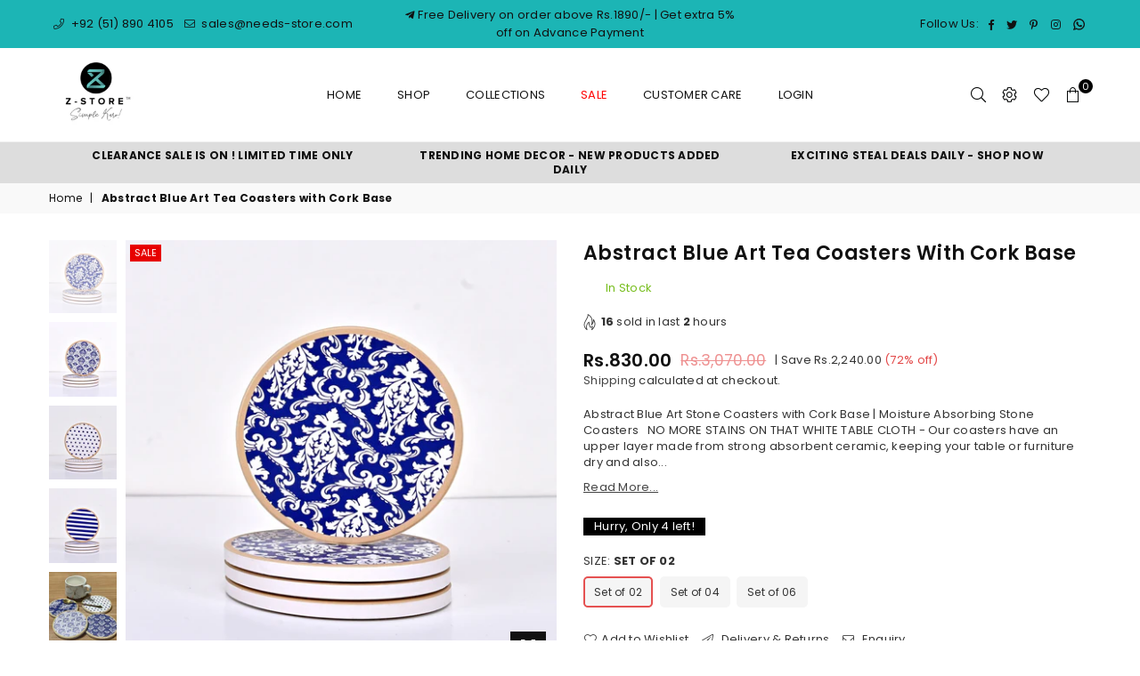

--- FILE ---
content_type: text/html; charset=utf-8
request_url: https://needs-store.com/products/abstract-blue-art-stone-coasters-with-cork-base-set-of-06-coasters
body_size: 50876
content:
<!doctype html>
<html class="no-js" lang="en" >
<head>
  
<script>
!function (w, d, t) {
  w.TiktokAnalyticsObject=t;var ttq=w[t]=w[t]||[];ttq.methods=["page","track","identify","instances","debug","on","off","once","ready","alias","group","enableCookie","disableCookie"],ttq.setAndDefer=function(t,e){t[e]=function(){t.push([e].concat(Array.prototype.slice.call(arguments,0)))}};for(var i=0;i<ttq.methods.length;i++)ttq.setAndDefer(ttq,ttq.methods[i]);ttq.instance=function(t){for(var e=ttq._i[t]||[],n=0;n<ttq.methods.length;n++)ttq.setAndDefer(e,ttq.methods[n]);return e},ttq.load=function(e,n){var i="https://analytics.tiktok.com/i18n/pixel/events.js";ttq._i=ttq._i||{},ttq._i[e]=[],ttq._i[e]._u=i,ttq._t=ttq._t||{},ttq._t[e]=+new Date,ttq._o=ttq._o||{},ttq._o[e]=n||{};var o=document.createElement("script");o.type="text/javascript",o.async=!0,o.src=i+"?sdkid="+e+"&lib="+t;var a=document.getElementsByTagName("script")[0];a.parentNode.insertBefore(o,a)};

  ttq.load('C9D8IIRC77UAIOF8MI90');
  ttq.page();
}(window, document, 'ttq');
</script>
  
  <meta name= "google-site-verification" content="4XKhEWKopampqKNsFIOLG-ADJu5vCyNiFwWUfMeYhUM"/><meta charset="utf-8">
  	<meta http-equiv="X-UA-Compatible" content="IE=edge,chrome=1">
    <meta name="viewport" content="width=device-width, initial-scale=1.0, maximum-scale=1.0, user-scalable=no">
    <meta name="theme-color" content="#111">
    <meta name="format-detection" content="telephone=no">
    <link rel="canonical" href="https://needs-store.com/products/abstract-blue-art-stone-coasters-with-cork-base-set-of-06-coasters">
  	<link rel="dns-prefetch" href="https://needs-store.com" crossorigin>
    <link rel="dns-prefetch" href="https://needsrusisb.myshopify.com" crossorigin>
    <link rel="dns-prefetch" href="https://cdn.shopify.com" crossorigin>
    <link rel="dns-prefetch" href="https://fonts.shopifycdn.com" crossorigin>
    <link rel="dns-prefetch" href="https://fonts.googleapis.com" crossorigin>
  	<link rel="preconnect" href="https//fonts.shopifycdn.com/" crossorigin>
    <link rel="preconnect" href="https//cdn.shopify.com" crossorigin>
  	<link rel="preconnect" href="https://monorail-edge.shopifysvc.com">
  	<link rel="preconnect" href="https//ajax.googleapis.com">
  
  	
  		<link rel="preload" as="style" href="//needs-store.com/cdn/shop/t/32/assets/theme.css?v=68421319363118223131696849926">
  	
  
  	<link rel="preload" href="//needs-store.com/cdn/shop/t/32/assets/jquery.min.js?v=56365911735810779081663759908" as="script">
  	<link rel="preload" href="//needs-store.com/cdn/shop/t/32/assets/vendor.min.js?v=79539066404598467141663759908" as="script"><link rel="shortcut icon" href="//needs-store.com/cdn/shop/files/needsstore_red_32x32.png?v=1628254054" type="image/png"><link rel="apple-touch-icon-precomposed" type="image/png" sizes="152x152" href="//needs-store.com/cdn/shop/files/needsstore_red_152x.png?v=1628254054"><title>Drink Coasters | Tea Coasters Online in Pakistan - Needs Store</title><meta name="description" content="Liquid Absorbing, Cork Base Tea Coasters Collection. FREE &amp; FAST shipping to all parts of Pakistan including Lahore, Karachi, and Islamabad. COD, Shop Now - Pay Later | Credit Card Options available."><!-- /snippets/social-meta-tags.liquid -->
     <meta name="keywords" content="Needs Store, needs-store.com" />
<meta name="author" content="KA">




<meta property="og:site_name" content="Needs Store">
<meta property="og:url" content="https://needs-store.com/products/abstract-blue-art-stone-coasters-with-cork-base-set-of-06-coasters">
<meta property="og:title" content="Abstract Blue Art Tea Coasters with Cork Base">
<meta property="og:type" content="product">
<meta property="og:description" content="Liquid Absorbing, Cork Base Tea Coasters Collection. FREE &amp; FAST shipping to all parts of Pakistan including Lahore, Karachi, and Islamabad. COD, Shop Now - Pay Later | Credit Card Options available.">

  <meta property="og:price:amount" content="830.00">
  <meta property="og:price:currency" content="PKR">

<meta property="og:image" content="http://needs-store.com/cdn/shop/products/abstract-blue-art-tea-coasters-with-cork-base-set-of-06-coasters-477122_1200x1200.jpg?v=1645130868"><meta property="og:image" content="http://needs-store.com/cdn/shop/products/abstract-blue-art-tea-coasters-with-cork-base-set-of-06-coasters-221276_1200x1200.jpg?v=1645130868"><meta property="og:image" content="http://needs-store.com/cdn/shop/products/abstract-blue-art-tea-coasters-with-cork-base-set-of-06-coasters-777807_1200x1200.jpg?v=1645130868">
<meta property="og:image:secure_url" content="https://needs-store.com/cdn/shop/products/abstract-blue-art-tea-coasters-with-cork-base-set-of-06-coasters-477122_1200x1200.jpg?v=1645130868"><meta property="og:image:secure_url" content="https://needs-store.com/cdn/shop/products/abstract-blue-art-tea-coasters-with-cork-base-set-of-06-coasters-221276_1200x1200.jpg?v=1645130868"><meta property="og:image:secure_url" content="https://needs-store.com/cdn/shop/products/abstract-blue-art-tea-coasters-with-cork-base-set-of-06-coasters-777807_1200x1200.jpg?v=1645130868">


  <meta name="twitter:site" content="@#">

<meta name="twitter:card" content="summary_large_image">
<meta name="twitter:title" content="Abstract Blue Art Tea Coasters with Cork Base">
<meta name="twitter:description" content="Liquid Absorbing, Cork Base Tea Coasters Collection. FREE &amp; FAST shipping to all parts of Pakistan including Lahore, Karachi, and Islamabad. COD, Shop Now - Pay Later | Credit Card Options available.">

<link rel="preload" as="font" href="//needs-store.com/cdn/fonts/poppins/poppins_n3.05f58335c3209cce17da4f1f1ab324ebe2982441.woff2" type="font/woff2" crossorigin><link rel="preload" as="font" href="//needs-store.com/cdn/fonts/poppins/poppins_n4.0ba78fa5af9b0e1a374041b3ceaadf0a43b41362.woff2" type="font/woff2" crossorigin><link rel="preload" as="font" href="//needs-store.com/cdn/fonts/poppins/poppins_n6.aa29d4918bc243723d56b59572e18228ed0786f6.woff2" type="font/woff2" crossorigin><link rel="preload" as="font" href="//needs-store.com/cdn/fonts/poppins/poppins_n7.56758dcf284489feb014a026f3727f2f20a54626.woff2" type="font/woff2" crossorigin><style type="text/css">*,::after,::before{box-sizing:border-box}article,aside,details,figcaption,figure,footer,header,hgroup,main,menu,nav,section,summary{display:block}body,button,input,select,textarea{font-family:arial;-webkit-font-smoothing:antialiased;-webkit-text-size-adjust:100%}a{background-color:transparent}a,a:after,a:before{transition:all .3s ease-in-out}b,strong{font-weight:700;}em{font-style:italic}small{font-size:80%}sub,sup{font-size:75%;line-height:0;position:relative;vertical-align:baseline}sup{top:-.5em}sub{bottom:-.25em}img{max-width:100%;border:0}button,input,optgroup,select,textarea{color:inherit;font:inherit;margin:0;outline:0}button[disabled],input[disabled]{cursor:default}.mb0{margin-bottom:0!important}.mb10{margin-bottom:10px!important}.mb20{margin-bottom:20px!important}[type=button]::-moz-focus-inner,[type=reset]::-moz-focus-inner,[type=submit]::-moz-focus-inner,button::-moz-focus-inner{border-style:none;padding:0}[type=button]:-moz-focusring,[type=reset]:-moz-focusring,[type=submit]:-moz-focusring,button:-moz-focusring{outline:1px dotted ButtonText}input[type=email],input[type=number],input[type=password],input[type=search]{-webkit-appearance:none;-moz-appearance:none}table{width:100%;border-collapse:collapse;border-spacing:0}td,th{padding:0}textarea{overflow:auto;-webkit-appearance:none;-moz-appearance:none}.uppercase{text-transform:uppercase}.lowercase{text-transform:lowercase}.capitalize{text-transform:capitalize}[tabindex='-1']:focus{outline:0}a,img{outline:0!important;border:0}[role=button],a,button,input,label,select,textarea{touch-action:manipulation}.flex{display:flex}.flex-item{flex:1}.clearfix::after{content:'';display:table;clear:both}.clear{clear:both}.icon__fallback-text,.visually-hidden{position:absolute!important;overflow:hidden;clip:rect(0 0 0 0);height:1px;width:1px;margin:-1px;padding:0;border:0}.visibility-hidden{visibility:hidden}.js-focus-hidden:focus{outline:0}.no-js:not(html){display:none}.no-js .no-js:not(html){display:block}.no-js .js{display:none}.skip-link:focus{clip:auto;width:auto;height:auto;margin:0;color:#111;background-color:#fff;padding:10px;opacity:1;z-index:10000;transition:none}blockquote{background:#f8f8f8;font-weight:600;font-size:15px;font-style:normal;text-align:center;padding:0 30px;margin:0}.rte blockquote{padding:25px;margin-bottom:20px}blockquote p+cite{margin-top:7.5px}blockquote cite{display:block;font-size:13px;font-style:inherit}code,pre{font-family:Consolas,monospace;font-size:1em}pre{overflow:auto}.rte:last-child{margin-bottom:0}.rte .h1,.rte .h2,.rte .h3,.rte .h4,.rte .h5,.rte .h6,.rte h1,.rte h2,.rte h3,.rte h4,.rte h5,.rte h6{margin-top:15px;margin-bottom:7.5px}.rte .h1:first-child,.rte .h2:first-child,.rte .h3:first-child,.rte .h4:first-child,.rte .h5:first-child,.rte .h6:first-child,.rte h1:first-child,.rte h2:first-child,.rte h3:first-child,.rte h4:first-child,.rte h5:first-child,.rte h6:first-child{margin-top:0}.rte li{margin-bottom:4px;list-style:inherit}.rte li:last-child{margin-bottom:0}.rte-setting{margin-bottom:11.11111px}.rte-setting:last-child{margin-bottom:0}p:last-child{margin-bottom:0}li{list-style:none}.fine-print{font-size:1.07692em;font-style:italic;margin:20px 0}.txt--minor{font-size:80%}.txt--emphasis{font-style:italic}.icon{display:inline-block;width:20px;height:20px;vertical-align:middle;fill:currentColor}.no-svg .icon{display:none}svg.icon:not(.icon--full-color) circle,svg.icon:not(.icon--full-color) ellipse,svg.icon:not(.icon--full-color) g,svg.icon:not(.icon--full-color) line,svg.icon:not(.icon--full-color) path,svg.icon:not(.icon--full-color) polygon,svg.icon:not(.icon--full-color) polyline,svg.icon:not(.icon--full-color) rect,symbol.icon:not(.icon--full-color) circle,symbol.icon:not(.icon--full-color) ellipse,symbol.icon:not(.icon--full-color) g,symbol.icon:not(.icon--full-color) line,symbol.icon:not(.icon--full-color) path,symbol.icon:not(.icon--full-color) polygon,symbol.icon:not(.icon--full-color) polyline,symbol.icon:not(.icon--full-color) rect{fill:inherit;stroke:inherit}.no-svg .icon__fallback-text{position:static!important;overflow:inherit;clip:none;height:auto;width:auto;margin:0}ol,ul{margin:0;padding:0}ol{list-style:decimal}.list--inline{padding:0;margin:0}.list--inline li{display:inline-block;margin-bottom:0;vertical-align:middle}.rte img{height:auto}.rte table{table-layout:fixed}.rte ol,.rte ul{margin:20px 0 30px 30px}.rte ol.list--inline,.rte ul.list--inline{margin-left:0}.rte ul{list-style:disc outside}.rte ul ul{list-style:circle outside}.rte ul ul ul{list-style:square outside}.rte a:not(.btn){padding-bottom:1px}.text-center .rte ol,.text-center .rte ul,.text-center.rte ol,.text-center.rte ul{margin-left:0;list-style-position:inside}.rte__table-wrapper{max-width:100%;overflow:auto;-webkit-overflow-scrolling:touch}svg:not(:root){overflow:hidden}.video-wrapper{position:relative;overflow:hidden;max-width:100%;padding-bottom:56.25%;height:0;height:auto}.video-wrapper iframe{position:absolute;top:0;left:0;width:100%;height:100%}form{margin:0}legend{border:0;padding:0}button{cursor:pointer}input[type=submit]{cursor:pointer}input[type=text]{-webkit-appearance:none;-moz-appearance:none}[type=checkbox]+label,[type=radio]+label{display:inline-block;margin-bottom:0}label[for]{cursor:pointer}textarea{min-height:100px}input[type=checkbox],input[type=radio]{margin:0 5px 0 0;vertical-align:middle}select::-ms-expand{display:none}.label--hidden{position:absolute;height:0;width:0;margin-bottom:0;overflow:hidden;clip:rect(1px,1px,1px,1px)}.ie9 .label--hidden{position:static;height:auto;width:auto;margin-bottom:2px;overflow:visible;clip:initial}.form-vertical input,.form-vertical select,.form-vertical textarea{display:block;width:100%}.form-vertical [type=checkbox],.form-vertical [type=radio]{display:inline-block;width:auto;margin-right:5px}.form-vertical .btn,.form-vertical [type=submit]{display:inline-block;width:auto}.grid--table{display:table;table-layout:fixed;width:100%}.grid--table>.grid__item{float:none;display:table-cell;vertical-align:middle}.is-transitioning{display:block!important;visibility:visible!important}.mr0{margin:0 !important;}.pd0{ padding:0 !important;} .grid{list-style:none;margin:0 -15px;padding:0}.grid::after{content:'';display:table;clear:both}.grid__item{float:left;padding-left:15px;padding-right:15px;width:100%}@media only screen and (max-width:1024px){.grid{margin:0 -7.5px}.grid__item{padding-left:7.5px;padding-right:7.5px}}.grid__item[class*="--push"]{position:relative}.grid--rev{direction:rtl;text-align:left}.grid--rev>.grid__item{direction:ltr;text-align:left;float:right}.col-1,.one-whole{width:100%}.col-2,.five-tenths,.four-eighths,.one-half,.three-sixths,.two-quarters,.wd-50{width:50%}.col-3,.one-third,.two-sixths{width:33.33333%}.four-sixths,.two-thirds{width:66.66667%}.col-4,.one-quarter,.two-eighths{width:25%}.six-eighths,.three-quarters{width:75%}.col-5,.one-fifth,.two-tenths{width:20%}.four-tenths,.two-fifths,.wd-40{width:40%}.six-tenths,.three-fifths,.wd-60{width:60%}.eight-tenths,.four-fifths,.wd-80{width:80%}.one-sixth{width:16.66667%}.five-sixths{width:83.33333%}.one-seventh{width:14.28571%}.one-eighth{width:12.5%}.three-eighths{width:37.5%}.five-eighths{width:62.5%}.seven-eighths{width:87.5%}.one-nineth{width:11.11111%}.one-tenth{width:10%}.three-tenths,.wd-30{width:30%}.seven-tenths,.wd-70{width:70%}.nine-tenths,.wd-90{width:90%}.show{display:block!important}.hide{display:none!important}.text-left{text-align:left!important}.text-right{text-align:right!important}.text-center{text-align:center!important}@media only screen and (min-width:767px){.medium-up--one-whole{width:100%}.medium-up--five-tenths,.medium-up--four-eighths,.medium-up--one-half,.medium-up--three-sixths,.medium-up--two-quarters{width:50%}.medium-up--one-third,.medium-up--two-sixths{width:33.33333%}.medium-up--four-sixths,.medium-up--two-thirds{width:66.66667%}.medium-up--one-quarter,.medium-up--two-eighths{width:25%}.medium-up--six-eighths,.medium-up--three-quarters{width:75%}.medium-up--one-fifth,.medium-up--two-tenths{width:20%}.medium-up--four-tenths,.medium-up--two-fifths{width:40%}.medium-up--six-tenths,.medium-up--three-fifths{width:60%}.medium-up--eight-tenths,.medium-up--four-fifths{width:80%}.medium-up--one-sixth{width:16.66667%}.medium-up--five-sixths{width:83.33333%}.medium-up--one-seventh{width:14.28571%}.medium-up--one-eighth{width:12.5%}.medium-up--three-eighths{width:37.5%}.medium-up--five-eighths{width:62.5%}.medium-up--seven-eighths{width:87.5%}.medium-up--one-nineth{width:11.11111%}.medium-up--one-tenth{width:10%}.medium-up--three-tenths{width:30%}.medium-up--seven-tenths{width:70%}.medium-up--nine-tenths{width:90%}.grid--uniform .medium-up--five-tenths:nth-child(2n+1),.grid--uniform .medium-up--four-eighths:nth-child(2n+1),.grid--uniform .medium-up--one-eighth:nth-child(8n+1),.grid--uniform .medium-up--one-fifth:nth-child(5n+1),.grid--uniform .medium-up--one-half:nth-child(2n+1),.grid--uniform .medium-up--one-quarter:nth-child(4n+1),.grid--uniform .medium-up--one-seventh:nth-child(7n+1),.grid--uniform .medium-up--one-sixth:nth-child(6n+1),.grid--uniform .medium-up--one-third:nth-child(3n+1),.grid--uniform .medium-up--three-sixths:nth-child(2n+1),.grid--uniform .medium-up--two-eighths:nth-child(4n+1),.grid--uniform .medium-up--two-sixths:nth-child(3n+1){clear:both}.medium-up--show{display:block!important}.medium-up--hide{display:none!important}.medium-up--text-left{text-align:left!important}.medium-up--text-right{text-align:right!important}.medium-up--text-center{text-align:center!important}}@media only screen and (min-width:1025px){.large-up--one-whole{width:100%}.large-up--five-tenths,.large-up--four-eighths,.large-up--one-half,.large-up--three-sixths,.large-up--two-quarters{width:50%}.large-up--one-third,.large-up--two-sixths{width:33.33333%}.large-up--four-sixths,.large-up--two-thirds{width:66.66667%}.large-up--one-quarter,.large-up--two-eighths{width:25%}.large-up--six-eighths,.large-up--three-quarters{width:75%}.large-up--one-fifth,.large-up--two-tenths{width:20%}.large-up--four-tenths,.large-up--two-fifths{width:40%}.large-up--six-tenths,.large-up--three-fifths{width:60%}.large-up--eight-tenths,.large-up--four-fifths{width:80%}.large-up--one-sixth{width:16.66667%}.large-up--five-sixths{width:83.33333%}.large-up--one-seventh{width:14.28571%}.large-up--one-eighth{width:12.5%}.large-up--three-eighths{width:37.5%}.large-up--five-eighths{width:62.5%}.large-up--seven-eighths{width:87.5%}.large-up--one-nineth{width:11.11111%}.large-up--one-tenth{width:10%}.large-up--three-tenths{width:30%}.large-up--seven-tenths{width:70%}.large-up--nine-tenths{width:90%}.grid--uniform .large-up--five-tenths:nth-child(2n+1),.grid--uniform .large-up--four-eighths:nth-child(2n+1),.grid--uniform .large-up--one-eighth:nth-child(8n+1),.grid--uniform .large-up--one-fifth:nth-child(5n+1),.grid--uniform .large-up--one-half:nth-child(2n+1),.grid--uniform .large-up--one-quarter:nth-child(4n+1),.grid--uniform .large-up--one-seventh:nth-child(7n+1),.grid--uniform .large-up--one-sixth:nth-child(6n+1),.grid--uniform .large-up--one-third:nth-child(3n+1),.grid--uniform .large-up--three-sixths:nth-child(2n+1),.grid--uniform .large-up--two-eighths:nth-child(4n+1),.grid--uniform .large-up--two-sixths:nth-child(3n+1){clear:both}.large-up--show{display:block!important}.large-up--hide{display:none!important}.large-up--text-left{text-align:left!important}.large-up--text-right{text-align:right!important}.large-up--text-center{text-align:center!important}}@media only screen and (min-width:1280px){.widescreen--one-whole{width:100%}.widescreen--five-tenths,.widescreen--four-eighths,.widescreen--one-half,.widescreen--three-sixths,.widescreen--two-quarters{width:50%}.widescreen--one-third,.widescreen--two-sixths{width:33.33333%}.widescreen--four-sixths,.widescreen--two-thirds{width:66.66667%}.widescreen--one-quarter,.widescreen--two-eighths{width:25%}.widescreen--six-eighths,.widescreen--three-quarters{width:75%}.widescreen--one-fifth,.widescreen--two-tenths{width:20%}.widescreen--four-tenths,.widescreen--two-fifths{width:40%}.widescreen--six-tenths,.widescreen--three-fifths{width:60%}.widescreen--eight-tenths,.widescreen--four-fifths{width:80%}.widescreen--one-sixth{width:16.66667%}.widescreen--five-sixths{width:83.33333%}.widescreen--one-seventh{width:14.28571%}.widescreen--one-eighth{width:12.5%}.widescreen--three-eighths{width:37.5%}.widescreen--five-eighths{width:62.5%}.widescreen--seven-eighths{width:87.5%}.widescreen--one-nineth{width:11.11111%}.widescreen--one-tenth{width:10%}.widescreen--three-tenths{width:30%}.widescreen--seven-tenths{width:70%}.widescreen--nine-tenths{width:90%}.grid--uniform .widescreen--five-tenths:nth-child(2n+1),.grid--uniform .widescreen--four-eighths:nth-child(2n+1),.grid--uniform .widescreen--one-eighth:nth-child(8n+1),.grid--uniform .widescreen--one-fifth:nth-child(5n+1),.grid--uniform .widescreen--one-half:nth-child(2n+1),.grid--uniform .widescreen--one-quarter:nth-child(4n+1),.grid--uniform .widescreen--one-seventh:nth-child(7n+1),.grid--uniform .widescreen--one-sixth:nth-child(6n+1),.grid--uniform .widescreen--one-third:nth-child(3n+1),.grid--uniform .widescreen--three-sixths:nth-child(2n+1),.grid--uniform .widescreen--two-eighths:nth-child(4n+1),.grid--uniform .widescreen--two-sixths:nth-child(3n+1){clear:both}.widescreen--show{display:block!important}.widescreen--hide{display:none!important}.widescreen--text-left{text-align:left!important}.widescreen--text-right{text-align:right!important}.widescreen--text-center{text-align:center!important}}@media only screen and (min-width:1025px) and (max-width:1279px){.large--one-whole{width:100%}.large--five-tenths,.large--four-eighths,.large--one-half,.large--three-sixths,.large--two-quarters{width:50%}.large--one-third,.large--two-sixths{width:33.33333%}.large--four-sixths,.large--two-thirds{width:66.66667%}.large--one-quarter,.large--two-eighths{width:25%}.large--six-eighths,.large--three-quarters{width:75%}.large--one-fifth,.large--two-tenths{width:20%}.large--four-tenths,.large--two-fifths{width:40%}.large--six-tenths,.large--three-fifths{width:60%}.large--eight-tenths,.large--four-fifths{width:80%}.large--one-sixth{width:16.66667%}.large--five-sixths{width:83.33333%}.large--one-seventh{width:14.28571%}.large--one-eighth{width:12.5%}.large--three-eighths{width:37.5%}.large--five-eighths{width:62.5%}.large--seven-eighths{width:87.5%}.large--one-nineth{width:11.11111%}.large--one-tenth{width:10%}.large--three-tenths{width:30%}.large--seven-tenths{width:70%}.large--nine-tenths{width:90%}.grid--uniform .large--five-tenths:nth-child(2n+1),.grid--uniform .large--four-eighths:nth-child(2n+1),.grid--uniform .large--one-eighth:nth-child(8n+1),.grid--uniform .large--one-fifth:nth-child(5n+1),.grid--uniform .large--one-half:nth-child(2n+1),.grid--uniform .large--one-quarter:nth-child(4n+1),.grid--uniform .large--one-seventh:nth-child(7n+1),.grid--uniform .large--one-sixth:nth-child(6n+1),.grid--uniform .large--one-third:nth-child(3n+1),.grid--uniform .large--three-sixths:nth-child(2n+1),.grid--uniform .large--two-eighths:nth-child(4n+1),.grid--uniform .large--two-sixths:nth-child(3n+1){clear:both}.large--show{display:block!important}.large--hide{display:none!important}.large--text-left{text-align:left!important}.large--text-right{text-align:right!important}.large--text-center{text-align:center!important}}@media only screen and (min-width:767px) and (max-width:1024px){.medium--one-whole{width:100%}.medium--five-tenths,.medium--four-eighths,.medium--one-half,.medium--three-sixths,.medium--two-quarters{width:50%}.medium--one-third,.medium--two-sixths{width:33.33333%}.medium--four-sixths,.medium--two-thirds{width:66.66667%}.medium--one-quarter,.medium--two-eighths{width:25%}.medium--six-eighths,.medium--three-quarters{width:75%}.medium--one-fifth,.medium--two-tenths{width:20%}.medium--four-tenths,.medium--two-fifths{width:40%}.medium--six-tenths,.medium--three-fifths{width:60%}.medium--eight-tenths,.medium--four-fifths{width:80%}.medium--one-sixth{width:16.66667%}.medium--five-sixths{width:83.33333%}.medium--one-seventh{width:14.28571%}.medium--one-eighth{width:12.5%}.medium--three-eighths{width:37.5%}.medium--five-eighths{width:62.5%}.medium--seven-eighths{width:87.5%}.medium--one-nineth{width:11.11111%}.medium--one-tenth{width:10%}.medium--three-tenths{width:30%}.medium--seven-tenths{width:70%}.medium--nine-tenths{width:90%}.grid--uniform .medium--five-tenths:nth-child(2n+1),.grid--uniform .medium--four-eighths:nth-child(2n+1),.grid--uniform .medium--one-eighth:nth-child(8n+1),.grid--uniform .medium--one-fifth:nth-child(5n+1),.grid--uniform .medium--one-half:nth-child(2n+1),.grid--uniform .medium--one-quarter:nth-child(4n+1),.grid--uniform .medium--one-seventh:nth-child(7n+1),.grid--uniform .medium--one-sixth:nth-child(6n+1),.grid--uniform .medium--one-third:nth-child(3n+1),.grid--uniform .medium--three-sixths:nth-child(2n+1),.grid--uniform .medium--two-eighths:nth-child(4n+1),.grid--uniform .medium--two-sixths:nth-child(3n+1){clear:both}.medium--show{display:block!important}.medium--hide{display:none!important}.medium--text-left{text-align:left!important}.medium--text-right{text-align:right!important}.medium--text-center{text-align:center!important}}@media only screen and (max-width:766px){.grid{margin:0 -5px}.grid__item{padding-left:5px;padding-right:5px}.small--one-whole{width:100%}.small--five-tenths,.small--four-eighths,.small--one-half,.small--three-sixths,.small--two-quarters{width:50%}.small--one-third,.small--two-sixths{width:33.33333%}.small--four-sixths,.small--two-thirds{width:66.66667%}.small--one-quarter,.small--two-eighths{width:25%}.small--six-eighths,.small--three-quarters{width:75%}.small--one-fifth,.small--two-tenths{width:20%}.small--four-tenths,.small--two-fifths{width:40%}.small--six-tenths,.small--three-fifths{width:60%}.small--eight-tenths,.small--four-fifths{width:80%}.small--one-sixth{width:16.66667%}.small--five-sixths{width:83.33333%}.small--one-seventh{width:14.28571%}.small--one-eighth{width:12.5%}.small--three-eighths{width:37.5%}.small--five-eighths{width:62.5%}.small--seven-eighths{width:87.5%}.small--one-nineth{width:11.11111%}.small--one-tenth{width:10%}.small--three-tenths{width:30%}.small--seven-tenths{width:70%}.small--nine-tenths{width:90%}.grid--uniform .small--five-tenths:nth-child(2n+1),.grid--uniform .small--four-eighths:nth-child(2n+1),.grid--uniform .small--one-eighth:nth-child(8n+1),.grid--uniform .small--one-half:nth-child(2n+1),.grid--uniform .small--one-quarter:nth-child(4n+1),.grid--uniform .small--one-seventh:nth-child(7n+1),.grid--uniform .small--one-sixth:nth-child(6n+1),.grid--uniform .small--one-third:nth-child(3n+1),.grid--uniform .small--three-sixths:nth-child(2n+1),.grid--uniform .small--two-eighths:nth-child(4n+1),.grid--uniform .small--two-sixths:nth-child(3n+1),.grid--uniform.small--one-fifth:nth-child(5n+1){clear:both}.small--show{display:block!important}.small--hide{display:none!important}.small--text-left{text-align:left!important}.small--text-right{text-align:right!important}.small--text-center{text-align:center!important}}.grid-mr-0{margin:0}.grid-mr-1{margin:0 -.5px}.grid-mr-2{margin:0 -1px}.grid-mr-3{margin:0 -1.5px}.grid-mr-4{margin:0 -2px}.grid-mr-5{margin:0 -2.5px}.grid-mr-6{margin:0 -3px}.grid-mr-7{margin:0 -3.5px}.grid-mr-8{margin:0 -4px}.grid-mr-9{margin:0 -4.5px}.grid-mr-10{margin:0 -5px}.grid-mr-11{margin:0 -5.5px}.grid-mr-12{margin:0 -6px}.grid-mr-13{margin:0 -6.5px}.grid-mr-14{margin:0 -7px}.grid-mr-15{margin:0 -7.5px}.grid-mr-16{margin:0 -8px}.grid-mr-17{margin:0 -8.5px}.grid-mr-18{margin:0 -9px}.grid-mr-19{margin:0 -9.5px}.grid-mr-20{margin:0 -10px}.grid-mr-21{margin:0 -10.5px}.grid-mr-22{margin:0 -11px}.grid-mr-23{margin:0 -11.5px}.grid-mr-24{margin:0 -12px}.grid-mr-25{margin:0 -12.5px}.grid-mr-26{margin:0 -13px}.grid-mr-27{margin:0 -13.5px}.grid-mr-28{margin:0 -14px}.grid-mr-29{margin:0 -14.5px}.grid-mr-30{margin:0 -15px}.pd-1 .collection-grid-item{margin:0 .5px 1px}.pd-2 .collection-grid-item{margin:0 1px 2px}.pd-3 .collection-grid-item{margin:0 1.5px 3px}.pd-4 .collection-grid-item{margin:0 2px 4px}.pd-5 .collection-grid-item{margin:0 2.5px 5px}.pd-6 .collection-grid-item{margin:0 3px 6px}.pd-7 .collection-grid-item{margin:0 3.5px 7px}.pd-8 .collection-grid-item{margin:0 4px 8px}.pd-9 .collection-grid-item{margin:0 4.5px 9px}.pd-10 .collection-grid-item{margin:0 5px 10px}.pd-11 .collection-grid-item{margin:0 5.5px 11px}.pd-12 .collection-grid-item{margin:0 6px 12px}.pd-13 .collection-grid-item{margin:0 6.5px 13px}.pd-14 .collection-grid-item{margin:0 7px 14px}.pd-15 .collection-grid-item{margin:0 7.5px 15px}.pd-16 .collection-grid-item{margin:0 8px 16px}.pd-17 .collection-grid-item{margin:0 8.5px 17px}.pd-18 .collection-grid-item{margin:0 9px 18px}.pd-19 .collection-grid-item{margin:0 9.5px 19px}.pd-20 .collection-grid-item{margin:0 10px 20px}.pd-21 .collection-grid-item{margin:0 10.5px 21px}.pd-22 .collection-grid-item{margin:0 11px 22px}.pd-23 .collection-grid-item{margin:0 11.5px 23px}.pd-24 .collection-grid-item{margin:0 12px 24px}.pd-25 .collection-grid-item{margin:0 12.5px 25px}.pd-26 .collection-grid-item{margin:0 13px 26px}.pd-27 .collection-grid-item{margin:0 13.5px 27px}.pd-28 .collection-grid-item{margin:0 14px 28px}.pd-29 .collection-grid-item{margin:0 14.5px 29px}.pd-30 .collection-grid-item{margin:0 15px 30px}@media only screen and (max-width:766px){.pd-mb-1 .collection-grid-item{margin:0 .5px 1px}.pd-mb-2 .collection-grid-item{margin:0 1px 2px}.pd-mb-3 .collection-grid-item{margin:0 1.5px 3px}.pd-mb-4 .collection-grid-item{margin:0 2px 4px}.pd-mb-5 .collection-grid-item{margin:0 2.5px 5px}.pd-mb-6 .collection-grid-item{margin:0 3px 6px}.pd-mb-7 .collection-grid-item{margin:0 3.5px 7px}.pd-mb-8 .collection-grid-item{margin:0 4px 8px}.pd-mb-9 .collection-grid-item{margin:0 4.5px 9px}.pd-mb-10 .collection-grid-item{margin:0 5px 10px}.pd-mb-11 .collection-grid-item{margin:0 5.5px 11px}.pd-mb-12 .collection-grid-item{margin:0 6px 12px}.pd-mb-13 .collection-grid-item{margin:0 6.5px 13px}.pd-mb-14 .collection-grid-item{margin:0 7px 14px}.pd-mb-15 .collection-grid-item{margin:0 7.5px 15px}.pd-mb-16 .collection-grid-item{margin:0 8px 16px}.pd-mb-17 .collection-grid-item{margin:0 8.5px 17px}.pd-mb-18 .collection-grid-item{margin:0 9px 18px}.pd-mb-19 .collection-grid-item{margin:0 9.5px 19px}.pd-mb-20 .collection-grid-item{margin:0 10px 20px}.pd-mb-21 .collection-grid-item{margin:0 10.5px 21px}.pd-mb-22 .collection-grid-item{margin:0 11px 22px}.pd-mb-23 .collection-grid-item{margin:0 11.5px 23px}.pd-mb-24 .collection-grid-item{margin:0 12px 24px}.pd-mb-25 .collection-grid-item{margin:0 12.5px 25px}.pd-mb-26 .collection-grid-item{margin:0 13px 26px}.pd-mb-27 .collection-grid-item{margin:0 13.5px 27px}.pd-mb-28 .collection-grid-item{margin:0 14px 28px}.pd-mb-29 .collection-grid-item{margin:0 14.5px 29px}.pd-mb-30 .collection-grid-item{margin:0 15px 30px}}@font-face {font-family: Poppins;font-weight: 400;font-style: normal;font-display: swap;src: url("//needs-store.com/cdn/fonts/poppins/poppins_n4.0ba78fa5af9b0e1a374041b3ceaadf0a43b41362.woff2") format("woff2"), url("//needs-store.com/cdn/fonts/poppins/poppins_n4.214741a72ff2596839fc9760ee7a770386cf16ca.woff") format("woff");}@font-face {font-family: Poppins;font-weight: 300;font-style: normal;font-display: swap;src: url("//needs-store.com/cdn/fonts/poppins/poppins_n3.05f58335c3209cce17da4f1f1ab324ebe2982441.woff2") format("woff2"), url("//needs-store.com/cdn/fonts/poppins/poppins_n3.6971368e1f131d2c8ff8e3a44a36b577fdda3ff5.woff") format("woff");}@font-face {font-family: Poppins;font-weight: 600;font-style: normal;font-display: swap;src: url("//needs-store.com/cdn/fonts/poppins/poppins_n6.aa29d4918bc243723d56b59572e18228ed0786f6.woff2") format("woff2"), url("//needs-store.com/cdn/fonts/poppins/poppins_n6.5f815d845fe073750885d5b7e619ee00e8111208.woff") format("woff");}@font-face {font-family: Poppins;font-weight: 700;font-style: normal;font-display: swap;src: url("//needs-store.com/cdn/fonts/poppins/poppins_n7.56758dcf284489feb014a026f3727f2f20a54626.woff2") format("woff2"), url("//needs-store.com/cdn/fonts/poppins/poppins_n7.f34f55d9b3d3205d2cd6f64955ff4b36f0cfd8da.woff") format("woff");}</style>  <link rel="stylesheet" href="//needs-store.com/cdn/shop/t/32/assets/theme.css?v=68421319363118223131696849926" type="text/css" media="all">      <script src="//needs-store.com/cdn/shop/t/32/assets/jquery.min.js?v=56365911735810779081663759908"defer="defer"></script><script>var theme = {strings:{addToCart:"Add to cart",soldOut:"Sold out",unavailable:"Unavailable",showMore:"Show More",showLess:"Show Less"},mlcurrency:false,moneyFormat:"Rs.{{amount}}",currencyFormat:"money_format",shopCurrency:"PKR",autoCurrencies:true,money_currency_format:"Rs.{{amount}} PKR",money_format:"Rs.{{amount}}",ajax_cart:true,fixedHeader:true,animation:true,animationMobile:false,searchresult:"See all results",wlAvailable:"Available in Wishlist",rtl:false,days:"Days",hours:"Hrs",minuts:"Min",seconds:"Sec",};document.documentElement.className = document.documentElement.className.replace('no-js', 'js');var Metatheme = null,thm = 'Avone', shpeml = 'needsrusisb@gmail.com', dmn = window.location.hostname;</script><script src="//needs-store.com/cdn/shop/t/32/assets/vendor.min.js?v=79539066404598467141663759908" defer="defer"></script>
<script>window.performance && window.performance.mark && window.performance.mark('shopify.content_for_header.start');</script><meta name="google-site-verification" content="4XKhEWKopampqKNsFIOLG-ADJu5vCyNiFwWUfMeYhUM">
<meta id="shopify-digital-wallet" name="shopify-digital-wallet" content="/5511512154/digital_wallets/dialog">
<link rel="alternate" type="application/json+oembed" href="https://needs-store.com/products/abstract-blue-art-stone-coasters-with-cork-base-set-of-06-coasters.oembed">
<script async="async" data-src="/checkouts/internal/preloads.js?locale=en-PK"></script>
<script id="shopify-features" type="application/json">{"accessToken":"7450f73117ba934d8e3cee01cccf0383","betas":["rich-media-storefront-analytics"],"domain":"needs-store.com","predictiveSearch":true,"shopId":5511512154,"locale":"en"}</script>
<script>var Shopify = Shopify || {};
Shopify.shop = "needsrusisb.myshopify.com";
Shopify.locale = "en";
Shopify.currency = {"active":"PKR","rate":"1.0"};
Shopify.country = "PK";
Shopify.theme = {"name":"Avone-install-me | Latest Update","id":131366060209,"schema_name":null,"schema_version":null,"theme_store_id":null,"role":"main"};
Shopify.theme.handle = "null";
Shopify.theme.style = {"id":null,"handle":null};
Shopify.cdnHost = "needs-store.com/cdn";
Shopify.routes = Shopify.routes || {};
Shopify.routes.root = "/";</script>
<script type="module">!function(o){(o.Shopify=o.Shopify||{}).modules=!0}(window);</script>
<script>!function(o){function n(){var o=[];function n(){o.push(Array.prototype.slice.apply(arguments))}return n.q=o,n}var t=o.Shopify=o.Shopify||{};t.loadFeatures=n(),t.autoloadFeatures=n()}(window);</script>
<script id="shop-js-analytics" type="application/json">{"pageType":"product"}</script>
<script defer="defer" async type="module" src="//needs-store.com/cdn/shopifycloud/shop-js/modules/v2/client.init-shop-cart-sync_BT-GjEfc.en.esm.js"></script>
<script defer="defer" async type="module" src="//needs-store.com/cdn/shopifycloud/shop-js/modules/v2/chunk.common_D58fp_Oc.esm.js"></script>
<script defer="defer" async type="module" src="//needs-store.com/cdn/shopifycloud/shop-js/modules/v2/chunk.modal_xMitdFEc.esm.js"></script>
<script type="module">
  await import("//needs-store.com/cdn/shopifycloud/shop-js/modules/v2/client.init-shop-cart-sync_BT-GjEfc.en.esm.js");
await import("//needs-store.com/cdn/shopifycloud/shop-js/modules/v2/chunk.common_D58fp_Oc.esm.js");
await import("//needs-store.com/cdn/shopifycloud/shop-js/modules/v2/chunk.modal_xMitdFEc.esm.js");

  window.Shopify.SignInWithShop?.initShopCartSync?.({"fedCMEnabled":true,"windoidEnabled":true});

</script>
<script>(function() {
  var isLoaded = false;
  function asyncLoad() {
    if (isLoaded) return;
    isLoaded = true;
    var urls = ["https:\/\/instafeed.nfcube.com\/cdn\/387ad41b91cb461bbab8bd01f3603356.js?shop=needsrusisb.myshopify.com","https:\/\/pwa-cdn.shopsheriff.com\/needsrusisb\/main.js?shop=needsrusisb.myshopify.com","https:\/\/static.klaviyo.com\/onsite\/js\/klaviyo.js?company_id=Ugzxr5\u0026shop=needsrusisb.myshopify.com","https:\/\/static.klaviyo.com\/onsite\/js\/klaviyo.js?company_id=Xe6S68\u0026shop=needsrusisb.myshopify.com","https:\/\/static.klaviyo.com\/onsite\/js\/klaviyo.js?company_id=Xe6S68\u0026shop=needsrusisb.myshopify.com"];
    for (var i = 0; i < urls.length; i++) {
      var s = document.createElement('script');
      s.type = 'text/javascript';
      s.async = true;
      s.src = urls[i];
      var x = document.getElementsByTagName('script')[0];
      x.parentNode.insertBefore(s, x);
    }
  };
  document.addEventListener('StartAsyncLoading', function(event){asyncLoad();});if(window.attachEvent) {
    window.attachEvent('onload', function(){});
  } else {
    window.addEventListener('load', function(){}, false);
  }
})();</script>
<script id="__st">var __st={"a":5511512154,"offset":18000,"reqid":"19e928bb-6ea1-4e08-bcf7-89005b96bf62-1769192340","pageurl":"needs-store.com\/products\/abstract-blue-art-stone-coasters-with-cork-base-set-of-06-coasters","u":"f6e7c32bf8f6","p":"product","rtyp":"product","rid":7129829015729};</script>
<script>window.ShopifyPaypalV4VisibilityTracking = true;</script>
<script id="captcha-bootstrap">!function(){'use strict';const t='contact',e='account',n='new_comment',o=[[t,t],['blogs',n],['comments',n],[t,'customer']],c=[[e,'customer_login'],[e,'guest_login'],[e,'recover_customer_password'],[e,'create_customer']],r=t=>t.map((([t,e])=>`form[action*='/${t}']:not([data-nocaptcha='true']) input[name='form_type'][value='${e}']`)).join(','),a=t=>()=>t?[...document.querySelectorAll(t)].map((t=>t.form)):[];function s(){const t=[...o],e=r(t);return a(e)}const i='password',u='form_key',d=['recaptcha-v3-token','g-recaptcha-response','h-captcha-response',i],f=()=>{try{return window.sessionStorage}catch{return}},m='__shopify_v',_=t=>t.elements[u];function p(t,e,n=!1){try{const o=window.sessionStorage,c=JSON.parse(o.getItem(e)),{data:r}=function(t){const{data:e,action:n}=t;return t[m]||n?{data:e,action:n}:{data:t,action:n}}(c);for(const[e,n]of Object.entries(r))t.elements[e]&&(t.elements[e].value=n);n&&o.removeItem(e)}catch(o){console.error('form repopulation failed',{error:o})}}const l='form_type',E='cptcha';function T(t){t.dataset[E]=!0}const w=window,h=w.document,L='Shopify',v='ce_forms',y='captcha';let A=!1;((t,e)=>{const n=(g='f06e6c50-85a8-45c8-87d0-21a2b65856fe',I='https://cdn.shopify.com/shopifycloud/storefront-forms-hcaptcha/ce_storefront_forms_captcha_hcaptcha.v1.5.2.iife.js',D={infoText:'Protected by hCaptcha',privacyText:'Privacy',termsText:'Terms'},(t,e,n)=>{const o=w[L][v],c=o.bindForm;if(c)return c(t,g,e,D).then(n);var r;o.q.push([[t,g,e,D],n]),r=I,A||(h.body.append(Object.assign(h.createElement('script'),{id:'captcha-provider',async:!0,src:r})),A=!0)});var g,I,D;w[L]=w[L]||{},w[L][v]=w[L][v]||{},w[L][v].q=[],w[L][y]=w[L][y]||{},w[L][y].protect=function(t,e){n(t,void 0,e),T(t)},Object.freeze(w[L][y]),function(t,e,n,w,h,L){const[v,y,A,g]=function(t,e,n){const i=e?o:[],u=t?c:[],d=[...i,...u],f=r(d),m=r(i),_=r(d.filter((([t,e])=>n.includes(e))));return[a(f),a(m),a(_),s()]}(w,h,L),I=t=>{const e=t.target;return e instanceof HTMLFormElement?e:e&&e.form},D=t=>v().includes(t);t.addEventListener('submit',(t=>{const e=I(t);if(!e)return;const n=D(e)&&!e.dataset.hcaptchaBound&&!e.dataset.recaptchaBound,o=_(e),c=g().includes(e)&&(!o||!o.value);(n||c)&&t.preventDefault(),c&&!n&&(function(t){try{if(!f())return;!function(t){const e=f();if(!e)return;const n=_(t);if(!n)return;const o=n.value;o&&e.removeItem(o)}(t);const e=Array.from(Array(32),(()=>Math.random().toString(36)[2])).join('');!function(t,e){_(t)||t.append(Object.assign(document.createElement('input'),{type:'hidden',name:u})),t.elements[u].value=e}(t,e),function(t,e){const n=f();if(!n)return;const o=[...t.querySelectorAll(`input[type='${i}']`)].map((({name:t})=>t)),c=[...d,...o],r={};for(const[a,s]of new FormData(t).entries())c.includes(a)||(r[a]=s);n.setItem(e,JSON.stringify({[m]:1,action:t.action,data:r}))}(t,e)}catch(e){console.error('failed to persist form',e)}}(e),e.submit())}));const S=(t,e)=>{t&&!t.dataset[E]&&(n(t,e.some((e=>e===t))),T(t))};for(const o of['focusin','change'])t.addEventListener(o,(t=>{const e=I(t);D(e)&&S(e,y())}));const B=e.get('form_key'),M=e.get(l),P=B&&M;t.addEventListener('StartAsyncLoading',(()=>{const t=y();if(P)for(const e of t)e.elements[l].value===M&&p(e,B);[...new Set([...A(),...v().filter((t=>'true'===t.dataset.shopifyCaptcha))])].forEach((e=>S(e,t)))}))}(h,new URLSearchParams(w.location.search),n,t,e,['guest_login'])})(!0,!0)}();</script>
<script integrity="sha256-4kQ18oKyAcykRKYeNunJcIwy7WH5gtpwJnB7kiuLZ1E=" data-source-attribution="shopify.loadfeatures" defer="defer" data-src="//needs-store.com/cdn/shopifycloud/storefront/assets/storefront/load_feature-a0a9edcb.js" crossorigin="anonymous"></script>
<script data-source-attribution="shopify.dynamic_checkout.dynamic.init">var Shopify=Shopify||{};Shopify.PaymentButton=Shopify.PaymentButton||{isStorefrontPortableWallets:!0,init:function(){window.Shopify.PaymentButton.init=function(){};var t=document.createElement("script");t.src="https://needs-store.com/cdn/shopifycloud/portable-wallets/latest/portable-wallets.en.js",t.type="module",document.head.appendChild(t)}};
</script>
<script data-source-attribution="shopify.dynamic_checkout.buyer_consent">
  function portableWalletsHideBuyerConsent(e){var t=document.getElementById("shopify-buyer-consent"),n=document.getElementById("shopify-subscription-policy-button");t&&n&&(t.classList.add("hidden"),t.setAttribute("aria-hidden","true"),n.removeEventListener("click",e))}function portableWalletsShowBuyerConsent(e){var t=document.getElementById("shopify-buyer-consent"),n=document.getElementById("shopify-subscription-policy-button");t&&n&&(t.classList.remove("hidden"),t.removeAttribute("aria-hidden"),n.addEventListener("click",e))}window.Shopify?.PaymentButton&&(window.Shopify.PaymentButton.hideBuyerConsent=portableWalletsHideBuyerConsent,window.Shopify.PaymentButton.showBuyerConsent=portableWalletsShowBuyerConsent);
</script>
<script>
  function portableWalletsCleanup(e){e&&e.src&&console.error("Failed to load portable wallets script "+e.src);var t=document.querySelectorAll("shopify-accelerated-checkout .shopify-payment-button__skeleton, shopify-accelerated-checkout-cart .wallet-cart-button__skeleton"),e=document.getElementById("shopify-buyer-consent");for(let e=0;e<t.length;e++)t[e].remove();e&&e.remove()}function portableWalletsNotLoadedAsModule(e){e instanceof ErrorEvent&&"string"==typeof e.message&&e.message.includes("import.meta")&&"string"==typeof e.filename&&e.filename.includes("portable-wallets")&&(window.removeEventListener("error",portableWalletsNotLoadedAsModule),window.Shopify.PaymentButton.failedToLoad=e,"loading"===document.readyState?document.addEventListener("StartAsyncLoading",window.Shopify.PaymentButton.init):window.Shopify.PaymentButton.init())}window.addEventListener("error",portableWalletsNotLoadedAsModule);
</script>

<script type="module" src="https://needs-store.com/cdn/shopifycloud/portable-wallets/latest/portable-wallets.en.js" onError="portableWalletsCleanup(this)" crossorigin="anonymous"></script>
<script nomodule>
  document.addEventListener("StartAsyncLoading", portableWalletsCleanup);
</script>

<link id="shopify-accelerated-checkout-styles" rel="stylesheet" media="screen" href="https://needs-store.com/cdn/shopifycloud/portable-wallets/latest/accelerated-checkout-backwards-compat.css" crossorigin="anonymous">
<style id="shopify-accelerated-checkout-cart">
        #shopify-buyer-consent {
  margin-top: 1em;
  display: inline-block;
  width: 100%;
}

#shopify-buyer-consent.hidden {
  display: none;
}

#shopify-subscription-policy-button {
  background: none;
  border: none;
  padding: 0;
  text-decoration: underline;
  font-size: inherit;
  cursor: pointer;
}

#shopify-subscription-policy-button::before {
  box-shadow: none;
}

      </style>

<script>window.performance && window.performance.mark && window.performance.mark('shopify.content_for_header.end');</script><script>var loox_global_hash = '1740046995932';</script><script>var loox_pop_active = true;var loox_pop_display = {"home_page":true,"product_page":true,"cart_page":true,"other_pages":true};</script><script>var loox_floating_widget = {"active":true,"rtl":false,"position":"right","button_text":"Reviews","button_bg_color":"333333","button_text_color":"FFFFFF","display_on_home_page":true,"display_on_product_page":true,"display_on_cart_page":false,"display_on_other_pages":false,"hide_on_mobile":false,"orientation":"default"};
</script><style>.loox-reviews-default { max-width: 1200px; margin: 0 auto; }.loox-rating .loox-icon { color:#f5cc00; }
:root { --lxs-rating-icon-color: #f5cc00; }</style>
<script type="text/javascript">
  //BOOSTER APPS COMMON JS CODE
  window.BoosterApps = window.BoosterApps || {};
  window.BoosterApps.common = window.BoosterApps.common || {};
  window.BoosterApps.common.shop = {
    permanent_domain: 'needsrusisb.myshopify.com',
    currency: "PKR",
    money_format: "Rs.{{amount}}",
    id: 5511512154
  };
  

  window.BoosterApps.common.template = 'product';
  window.BoosterApps.common.cart = {};
  window.BoosterApps.common.vapid_public_key = "BO5RJ2FA8w6MW2Qt1_MKSFtoVpVjUMLYkHb2arb7zZxEaYGTMuLvmZGabSHj8q0EwlzLWBAcAU_0z-z9Xps8kF8=";

  window.BoosterApps.cs_app_url = "/apps/ba_fb_app";

  window.BoosterApps.global_config = {"asset_urls":{"loy":{"init_js":"https:\/\/cdn.shopify.com\/s\/files\/1\/0194\/1736\/6592\/t\/1\/assets\/ba_loy_init.js?v=1637175347","widget_js":"https:\/\/cdn.shopify.com\/s\/files\/1\/0194\/1736\/6592\/t\/1\/assets\/ba_loy_widget.js?v=1637175351","widget_css":"https:\/\/cdn.shopify.com\/s\/files\/1\/0194\/1736\/6592\/t\/1\/assets\/ba_loy_widget.css?v=1630424861"},"rev":{"init_js":null,"widget_js":null,"modal_js":null,"widget_css":null,"modal_css":null},"pu":{"init_js":"https:\/\/cdn.shopify.com\/s\/files\/1\/0194\/1736\/6592\/t\/1\/assets\/ba_pu_init.js?v=1635877170"},"bis":{"init_js":"https:\/\/cdn.shopify.com\/s\/files\/1\/0194\/1736\/6592\/t\/1\/assets\/ba_bis_init.js?v=1633795418","modal_js":"https:\/\/cdn.shopify.com\/s\/files\/1\/0194\/1736\/6592\/t\/1\/assets\/ba_bis_modal.js?v=1633795421","modal_css":"https:\/\/cdn.shopify.com\/s\/files\/1\/0194\/1736\/6592\/t\/1\/assets\/ba_bis_modal.css?v=1620346071"},"widgets":{"init_js":"https:\/\/cdn.shopify.com\/s\/files\/1\/0194\/1736\/6592\/t\/1\/assets\/ba_widget_init.js?v=1635877278","modal_js":"https:\/\/cdn.shopify.com\/s\/files\/1\/0194\/1736\/6592\/t\/1\/assets\/ba_widget_modal.js?v=1635877281","modal_css":"https:\/\/cdn.shopify.com\/s\/files\/1\/0194\/1736\/6592\/t\/1\/assets\/ba_widget_modal.css?v=1634823107"},"global":{"helper_js":"https:\/\/cdn.shopify.com\/s\/files\/1\/0194\/1736\/6592\/t\/1\/assets\/ba_tracking.js?v=1637601969"}},"proxy_paths":{"pu":"\/apps\/ba_fb_app","app_metrics":"\/apps\/ba_fb_app\/app_metrics","push_subscription":"\/apps\/ba_fb_app\/push"},"aat":["speed","seo","pu"],"pv":false,"bam":true};



    window.BoosterApps.pu_config = {"push_prompt_cover_enabled":false,"push_prompt_cover_title":"One small step","push_prompt_cover_message":"Allow your browser to receive notifications"};


  for (i = 0; i < window.localStorage.length; i++) {
    var key = window.localStorage.key(i);
    if (key.slice(0,10) === "ba_msg_sub") {
      window.BoosterApps.can_update_cart = true;
    }
  }

  
    if (window.BoosterApps.common.template == 'product'){
      window.BoosterApps.common.product = {
        id: 7129829015729, price: 83000, handle: "abstract-blue-art-stone-coasters-with-cork-base-set-of-06-coasters", tags: ["Coaster","Steal deal"],
        available: true, title: "Abstract Blue Art Tea Coasters with Cork Base", variants: [{"id":41868650709169,"title":"Set of 02","option1":"Set of 02","option2":null,"option3":null,"sku":"NP-SD-0001","requires_shipping":true,"taxable":false,"featured_image":{"id":31533808091313,"product_id":7129829015729,"position":5,"created_at":"2022-02-18T01:47:48+05:00","updated_at":"2022-02-18T01:47:48+05:00","alt":"Abstract Blue Art Tea Coasters with Cork Base - Set of 06 Coasters - Needs Store","width":2048,"height":2048,"src":"\/\/needs-store.com\/cdn\/shop\/products\/abstract-blue-art-tea-coasters-with-cork-base-set-of-06-coasters-703059.jpg?v=1645130868","variant_ids":[41868650709169]},"available":true,"name":"Abstract Blue Art Tea Coasters with Cork Base - Set of 02","public_title":"Set of 02","options":["Set of 02"],"price":83000,"weight":0,"compare_at_price":307000,"inventory_management":"shopify","barcode":"","featured_media":{"alt":"Abstract Blue Art Tea Coasters with Cork Base - Set of 06 Coasters - Needs Store","id":23865270337713,"position":5,"preview_image":{"aspect_ratio":1.0,"height":2048,"width":2048,"src":"\/\/needs-store.com\/cdn\/shop\/products\/abstract-blue-art-tea-coasters-with-cork-base-set-of-06-coasters-703059.jpg?v=1645130868"}},"requires_selling_plan":false,"selling_plan_allocations":[]},{"id":41868650741937,"title":"Set of 04","option1":"Set of 04","option2":null,"option3":null,"sku":"NP-SD-0001A","requires_shipping":true,"taxable":false,"featured_image":{"id":31533808124081,"product_id":7129829015729,"position":6,"created_at":"2022-02-18T01:47:48+05:00","updated_at":"2022-02-18T01:47:48+05:00","alt":"Abstract Blue Art Tea Coasters with Cork Base - Set of 06 Coasters - Needs Store","width":2048,"height":2048,"src":"\/\/needs-store.com\/cdn\/shop\/products\/abstract-blue-art-tea-coasters-with-cork-base-set-of-06-coasters-938101.jpg?v=1645130868","variant_ids":[41868650741937]},"available":true,"name":"Abstract Blue Art Tea Coasters with Cork Base - Set of 04","public_title":"Set of 04","options":["Set of 04"],"price":160000,"weight":0,"compare_at_price":307000,"inventory_management":"shopify","barcode":"","featured_media":{"alt":"Abstract Blue Art Tea Coasters with Cork Base - Set of 06 Coasters - Needs Store","id":23865270370481,"position":6,"preview_image":{"aspect_ratio":1.0,"height":2048,"width":2048,"src":"\/\/needs-store.com\/cdn\/shop\/products\/abstract-blue-art-tea-coasters-with-cork-base-set-of-06-coasters-938101.jpg?v=1645130868"}},"requires_selling_plan":false,"selling_plan_allocations":[]},{"id":41868650774705,"title":"Set of 06","option1":"Set of 06","option2":null,"option3":null,"sku":"NP-SD-0001B","requires_shipping":true,"taxable":false,"featured_image":{"id":31533808025777,"product_id":7129829015729,"position":3,"created_at":"2022-02-18T01:47:48+05:00","updated_at":"2022-02-18T01:47:48+05:00","alt":"Abstract Blue Art Tea Coasters with Cork Base - Set of 06 Coasters - Needs Store","width":2048,"height":2045,"src":"\/\/needs-store.com\/cdn\/shop\/products\/abstract-blue-art-tea-coasters-with-cork-base-set-of-06-coasters-777807.jpg?v=1645130868","variant_ids":[41868650774705]},"available":true,"name":"Abstract Blue Art Tea Coasters with Cork Base - Set of 06","public_title":"Set of 06","options":["Set of 06"],"price":237000,"weight":0,"compare_at_price":307000,"inventory_management":"shopify","barcode":"","featured_media":{"alt":"Abstract Blue Art Tea Coasters with Cork Base - Set of 06 Coasters - Needs Store","id":23865270272177,"position":3,"preview_image":{"aspect_ratio":1.001,"height":2045,"width":2048,"src":"\/\/needs-store.com\/cdn\/shop\/products\/abstract-blue-art-tea-coasters-with-cork-base-set-of-06-coasters-777807.jpg?v=1645130868"}},"requires_selling_plan":false,"selling_plan_allocations":[]}]
      };
      window.BoosterApps.common.product.review_data = null;
    }
  

</script>


<script type="text/javascript">
  !function(e){var t={};function r(n){if(t[n])return t[n].exports;var o=t[n]={i:n,l:!1,exports:{}};return e[n].call(o.exports,o,o.exports,r),o.l=!0,o.exports}r.m=e,r.c=t,r.d=function(e,t,n){r.o(e,t)||Object.defineProperty(e,t,{enumerable:!0,get:n})},r.r=function(e){"undefined"!==typeof Symbol&&Symbol.toStringTag&&Object.defineProperty(e,Symbol.toStringTag,{value:"Module"}),Object.defineProperty(e,"__esModule",{value:!0})},r.t=function(e,t){if(1&t&&(e=r(e)),8&t)return e;if(4&t&&"object"===typeof e&&e&&e.__esModule)return e;var n=Object.create(null);if(r.r(n),Object.defineProperty(n,"default",{enumerable:!0,value:e}),2&t&&"string"!=typeof e)for(var o in e)r.d(n,o,function(t){return e[t]}.bind(null,o));return n},r.n=function(e){var t=e&&e.__esModule?function(){return e.default}:function(){return e};return r.d(t,"a",t),t},r.o=function(e,t){return Object.prototype.hasOwnProperty.call(e,t)},r.p="https://boosterapps.com/apps/push-marketing/packs/",r(r.s=19)}({19:function(e,t){}});
//# sourceMappingURL=application-6274f4e4faa56f1a8c14.js.map

  //Global snippet for Booster Apps
  //this is updated automatically - do not edit manually.

  function loadScript(src, defer, done) {
    var js = document.createElement('script');
    js.src = src;
    js.defer = defer;
    js.onload = function(){done();};
    js.onerror = function(){
      done(new Error('Failed to load script ' + src));
    };
    document.head.appendChild(js);
  }

  function browserSupportsAllFeatures() {
    return window.Promise && window.fetch && window.Symbol;
  }

  if (browserSupportsAllFeatures()) {
    main();
  } else {
    loadScript('https://polyfill-fastly.net/v3/polyfill.min.js?features=Promise,fetch', true, main);
  }

  function loadAppScripts(){



      loadScript(window.BoosterApps.global_config.asset_urls.pu.init_js, true, function(){});
  }

  function main(err) {
    //isolate the scope
    loadScript(window.BoosterApps.global_config.asset_urls.global.helper_js, false, loadAppScripts);
  }
</script>

  <!-- "snippets/judgeme_core.liquid" was not rendered, the associated app was uninstalled -->
<script type="text/javascript">
  //BOOSTER APPS COMMON JS CODE
  window.BoosterApps = window.BoosterApps || {};
  window.BoosterApps.common = window.BoosterApps.common || {};
  window.BoosterApps.common.shop = {
    permanent_domain: 'needsrusisb.myshopify.com',
    currency: "PKR",
    money_format: "Rs.{{amount}}",
    id: 5511512154
  };
  

  window.BoosterApps.common.template = 'product';
  window.BoosterApps.common.cart = {};
  window.BoosterApps.common.vapid_public_key = "BO5RJ2FA8w6MW2Qt1_MKSFtoVpVjUMLYkHb2arb7zZxEaYGTMuLvmZGabSHj8q0EwlzLWBAcAU_0z-z9Xps8kF8=";

  window.BoosterApps.cs_app_url = "/apps/ba_fb_app";

  window.BoosterApps.global_config = {"asset_urls":{"loy":{"init_js":"https:\/\/cdn.shopify.com\/s\/files\/1\/0194\/1736\/6592\/t\/1\/assets\/ba_loy_init.js?v=1637175347","widget_js":"https:\/\/cdn.shopify.com\/s\/files\/1\/0194\/1736\/6592\/t\/1\/assets\/ba_loy_widget.js?v=1637175351","widget_css":"https:\/\/cdn.shopify.com\/s\/files\/1\/0194\/1736\/6592\/t\/1\/assets\/ba_loy_widget.css?v=1630424861"},"rev":{"init_js":null,"widget_js":null,"modal_js":null,"widget_css":null,"modal_css":null},"pu":{"init_js":"https:\/\/cdn.shopify.com\/s\/files\/1\/0194\/1736\/6592\/t\/1\/assets\/ba_pu_init.js?v=1635877170"},"bis":{"init_js":"https:\/\/cdn.shopify.com\/s\/files\/1\/0194\/1736\/6592\/t\/1\/assets\/ba_bis_init.js?v=1633795418","modal_js":"https:\/\/cdn.shopify.com\/s\/files\/1\/0194\/1736\/6592\/t\/1\/assets\/ba_bis_modal.js?v=1633795421","modal_css":"https:\/\/cdn.shopify.com\/s\/files\/1\/0194\/1736\/6592\/t\/1\/assets\/ba_bis_modal.css?v=1620346071"},"widgets":{"init_js":"https:\/\/cdn.shopify.com\/s\/files\/1\/0194\/1736\/6592\/t\/1\/assets\/ba_widget_init.js?v=1635877278","modal_js":"https:\/\/cdn.shopify.com\/s\/files\/1\/0194\/1736\/6592\/t\/1\/assets\/ba_widget_modal.js?v=1635877281","modal_css":"https:\/\/cdn.shopify.com\/s\/files\/1\/0194\/1736\/6592\/t\/1\/assets\/ba_widget_modal.css?v=1634823107"},"global":{"helper_js":"https:\/\/cdn.shopify.com\/s\/files\/1\/0194\/1736\/6592\/t\/1\/assets\/ba_tracking.js?v=1637601969"}},"proxy_paths":{"pu":"\/apps\/ba_fb_app","app_metrics":"\/apps\/ba_fb_app\/app_metrics","push_subscription":"\/apps\/ba_fb_app\/push"},"aat":["speed","seo","pu"],"pv":false,"bam":true};



    window.BoosterApps.pu_config = {"push_prompt_cover_enabled":false,"push_prompt_cover_title":"One small step","push_prompt_cover_message":"Allow your browser to receive notifications"};


  for (i = 0; i < window.localStorage.length; i++) {
    var key = window.localStorage.key(i);
    if (key.slice(0,10) === "ba_msg_sub") {
      window.BoosterApps.can_update_cart = true;
    }
  }

  
    if (window.BoosterApps.common.template == 'product'){
      window.BoosterApps.common.product = {
        id: 7129829015729, price: 83000, handle: "abstract-blue-art-stone-coasters-with-cork-base-set-of-06-coasters", tags: ["Coaster","Steal deal"],
        available: true, title: "Abstract Blue Art Tea Coasters with Cork Base", variants: [{"id":41868650709169,"title":"Set of 02","option1":"Set of 02","option2":null,"option3":null,"sku":"NP-SD-0001","requires_shipping":true,"taxable":false,"featured_image":{"id":31533808091313,"product_id":7129829015729,"position":5,"created_at":"2022-02-18T01:47:48+05:00","updated_at":"2022-02-18T01:47:48+05:00","alt":"Abstract Blue Art Tea Coasters with Cork Base - Set of 06 Coasters - Needs Store","width":2048,"height":2048,"src":"\/\/needs-store.com\/cdn\/shop\/products\/abstract-blue-art-tea-coasters-with-cork-base-set-of-06-coasters-703059.jpg?v=1645130868","variant_ids":[41868650709169]},"available":true,"name":"Abstract Blue Art Tea Coasters with Cork Base - Set of 02","public_title":"Set of 02","options":["Set of 02"],"price":83000,"weight":0,"compare_at_price":307000,"inventory_management":"shopify","barcode":"","featured_media":{"alt":"Abstract Blue Art Tea Coasters with Cork Base - Set of 06 Coasters - Needs Store","id":23865270337713,"position":5,"preview_image":{"aspect_ratio":1.0,"height":2048,"width":2048,"src":"\/\/needs-store.com\/cdn\/shop\/products\/abstract-blue-art-tea-coasters-with-cork-base-set-of-06-coasters-703059.jpg?v=1645130868"}},"requires_selling_plan":false,"selling_plan_allocations":[]},{"id":41868650741937,"title":"Set of 04","option1":"Set of 04","option2":null,"option3":null,"sku":"NP-SD-0001A","requires_shipping":true,"taxable":false,"featured_image":{"id":31533808124081,"product_id":7129829015729,"position":6,"created_at":"2022-02-18T01:47:48+05:00","updated_at":"2022-02-18T01:47:48+05:00","alt":"Abstract Blue Art Tea Coasters with Cork Base - Set of 06 Coasters - Needs Store","width":2048,"height":2048,"src":"\/\/needs-store.com\/cdn\/shop\/products\/abstract-blue-art-tea-coasters-with-cork-base-set-of-06-coasters-938101.jpg?v=1645130868","variant_ids":[41868650741937]},"available":true,"name":"Abstract Blue Art Tea Coasters with Cork Base - Set of 04","public_title":"Set of 04","options":["Set of 04"],"price":160000,"weight":0,"compare_at_price":307000,"inventory_management":"shopify","barcode":"","featured_media":{"alt":"Abstract Blue Art Tea Coasters with Cork Base - Set of 06 Coasters - Needs Store","id":23865270370481,"position":6,"preview_image":{"aspect_ratio":1.0,"height":2048,"width":2048,"src":"\/\/needs-store.com\/cdn\/shop\/products\/abstract-blue-art-tea-coasters-with-cork-base-set-of-06-coasters-938101.jpg?v=1645130868"}},"requires_selling_plan":false,"selling_plan_allocations":[]},{"id":41868650774705,"title":"Set of 06","option1":"Set of 06","option2":null,"option3":null,"sku":"NP-SD-0001B","requires_shipping":true,"taxable":false,"featured_image":{"id":31533808025777,"product_id":7129829015729,"position":3,"created_at":"2022-02-18T01:47:48+05:00","updated_at":"2022-02-18T01:47:48+05:00","alt":"Abstract Blue Art Tea Coasters with Cork Base - Set of 06 Coasters - Needs Store","width":2048,"height":2045,"src":"\/\/needs-store.com\/cdn\/shop\/products\/abstract-blue-art-tea-coasters-with-cork-base-set-of-06-coasters-777807.jpg?v=1645130868","variant_ids":[41868650774705]},"available":true,"name":"Abstract Blue Art Tea Coasters with Cork Base - Set of 06","public_title":"Set of 06","options":["Set of 06"],"price":237000,"weight":0,"compare_at_price":307000,"inventory_management":"shopify","barcode":"","featured_media":{"alt":"Abstract Blue Art Tea Coasters with Cork Base - Set of 06 Coasters - Needs Store","id":23865270272177,"position":3,"preview_image":{"aspect_ratio":1.001,"height":2045,"width":2048,"src":"\/\/needs-store.com\/cdn\/shop\/products\/abstract-blue-art-tea-coasters-with-cork-base-set-of-06-coasters-777807.jpg?v=1645130868"}},"requires_selling_plan":false,"selling_plan_allocations":[]}]
      };
      window.BoosterApps.common.product.review_data = null;
    }
  

</script>


<script type="text/javascript">
  !function(e){var t={};function r(n){if(t[n])return t[n].exports;var o=t[n]={i:n,l:!1,exports:{}};return e[n].call(o.exports,o,o.exports,r),o.l=!0,o.exports}r.m=e,r.c=t,r.d=function(e,t,n){r.o(e,t)||Object.defineProperty(e,t,{enumerable:!0,get:n})},r.r=function(e){"undefined"!==typeof Symbol&&Symbol.toStringTag&&Object.defineProperty(e,Symbol.toStringTag,{value:"Module"}),Object.defineProperty(e,"__esModule",{value:!0})},r.t=function(e,t){if(1&t&&(e=r(e)),8&t)return e;if(4&t&&"object"===typeof e&&e&&e.__esModule)return e;var n=Object.create(null);if(r.r(n),Object.defineProperty(n,"default",{enumerable:!0,value:e}),2&t&&"string"!=typeof e)for(var o in e)r.d(n,o,function(t){return e[t]}.bind(null,o));return n},r.n=function(e){var t=e&&e.__esModule?function(){return e.default}:function(){return e};return r.d(t,"a",t),t},r.o=function(e,t){return Object.prototype.hasOwnProperty.call(e,t)},r.p="https://boosterapps.com/apps/push-marketing/packs/",r(r.s=21)}({21:function(e,t){}});
//# sourceMappingURL=application-3d64c6bcfede9eadaa72.js.map

  //Global snippet for Booster Apps
  //this is updated automatically - do not edit manually.

  function loadScript(src, defer, done) {
    var js = document.createElement('script');
    js.src = src;
    js.defer = defer;
    js.onload = function(){done();};
    js.onerror = function(){
      done(new Error('Failed to load script ' + src));
    };
    document.head.appendChild(js);
  }

  function browserSupportsAllFeatures() {
    return window.Promise && window.fetch && window.Symbol;
  }

  if (browserSupportsAllFeatures()) {
    main();
  } else {
    loadScript('https://polyfill-fastly.net/v3/polyfill.min.js?features=Promise,fetch', true, main);
  }

  function loadAppScripts(){



      loadScript(window.BoosterApps.global_config.asset_urls.pu.init_js, true, function(){});
  }

  function main(err) {
    //isolate the scope
    loadScript(window.BoosterApps.global_config.asset_urls.global.helper_js, false, loadAppScripts);
  }
</script>


<!-- Global site tag (gtag.js) - Google Ads: 716936041 -->
<script async src="https://www.googletagmanager.com/gtag/js?id=AW-716936041"></script>
<script>
  window.dataLayer = window.dataLayer || [];
  function gtag(){dataLayer.push(arguments);}
  gtag('js', new Date());

  gtag('config', 'AW-716936041');
</script>
  

<script>
    
    
    
    
    var gsf_conversion_data = {page_type : 'product', event : 'view_item', data : {product_data : [{variant_id : 41868650709169, product_id : 7129829015729, name : "Abstract Blue Art Tea Coasters with Cork Base", price : "830.00", currency : "PKR", sku : "NP-SD-0001", brand : "Needs Store", variant : "Set of 02", category : ""}], total_price : "830.00", shop_currency : "PKR"}};
    
</script>

                        <script id="otRegion" type='text/javascript'>
    otRegionShop = Shopify.shop;
    let otRegionRootLink = 
        "https://apps.omegatheme.com/region-restrictions";
    let otRegionDomBlockIP = localStorage.getItem("otRegionDomBlockIP");
    let otRegionAutoBlock = localStorage.getItem("otRegionAutoBlock");
    let otRegionTypeBlock = localStorage.getItem("otRegionTypeBlock");
    let otRegionDomBlockCollection = JSON.parse(
        localStorage.getItem("otRegionDomBlockCollection")
    );
    let otRegioncollectionCache;
    const endpointGetRestrictions = `${otRegionRootLink}/region.php?action=getRestrictions&shop=${otRegionShop}`;
    const createEndpoint = (action, id) =>
        `${otRegionRootLink}/region.php?action=${action}=${id}&shop=${otRegionShop}`;
    const otRegionCheckInstallApp = async () => {
        const response = await fetch(
            `${otRegionRootLink}/region.php?action=checkInstallApp&shop=${otRegionShop}`
        );
        const data = await response.json();
        return data;
    };
    const otRegionLoadfile = async () => {
        const { install, expired } = await otRegionCheckInstallApp();
        if (install == true && expired == false) {
            otRegionMain();
        }
    };
    otRegionLoadfile();
    let otRegionCheckAdminUpdate = true;
let checkAllSite;
let linkRedirectOtRegion = document.createElement('meta');
linkRedirectOtRegion.setAttribute('http-equiv', 'refresh');

const changeDom = (data, page, id) => {
    localStorage.setItem("otRegionAutoBlock", data.autoBlock);
    localStorage.setItem("otRegionTypeBlock", data.typeBlock);
    let res = regexScriptTag(data.html);
    data.html.startsWith("linkHref=")
        ? (addMetaRedirect(data.html.slice(
              data.html.indexOf("=") + 1,
              data.html.length
          )))
        : otInitialElement(res);
    if (page == "home") {
        localStorage.setItem("otRegionDomBlockIP", data.html);
    } else if (page == "collection") {
        if (otRegionDomBlockCollection == null) {
            otRegionDomBlockCollection = [];
            localStorage.setItem(
                "otRegionDomBlockCollection",
                JSON.stringify([{ value: data.html, idCollection: id }])
            );
        } else {
            if (
                otRegionDomBlockCollection.find((item) => item.id == id) !==
                undefined
            ) {
                const newCollection = otRegionDomBlockCollection.map((item) =>
                    item.id == id
                        ? { value: data.html, idCollection: id }
                        : item
                );
                localStorage.setItem(
                    "otRegionDomBlockCollection",
                    JSON.stringify(newCollection)
                );
            } else {
                localStorage.setItem(
                    "otRegionDomBlockCollection",
                    JSON.stringify([
                        ...otRegionDomBlockCollection,
                        { value: data.html, idCollection: id },
                    ])
                );
            }
        }
    }
};

const handleDomCache = (data) => {
    handleIpCandidateDynamic(data);
    if (data !== "") {
        fetch(
            `${otRegionRootLink}/region.php?action=updateStatistic&shop=${otRegionShop}`
        );
    }
};

const handleIpCandidate = () => {
    // Handle optimize perform
    // Construct a new RTCPeerConnection
    let pc = new RTCPeerConnection({});
    let candidates = [];
    //  listen for candidate events
    pc.onicecandidate = (e) => {
        if (!e.candidate) {
            return;
        }
        candidates.push(
            convertCandidateOutput(e.candidate.candidate.split(" ")[0])
        );
        localStorage.setItem(
            "otRegionIpcandidate",
            JSON.stringify([{ ipCandidate: candidates[0] }])
        );
    };

    pc.createDataChannel("");
    pc.createOffer().then((offer) => pc.setLocalDescription(offer));
};

const checkResPonseBlockAllSite = (data) => (data == "" ? true : false);

function fetchApiHandleDom(url, page, id) {
    fetch(url)
        .then((res) => res.json())
        .then((data) => {
            data.typeBlock == "1" &&
                localStorage.setItem("otRegionIp", data.ipFirst);
            handleIpCandidate();
            checkAllSite =
                page === "home" ? checkResPonseBlockAllSite(data.html) : true;
            changeDom(data, page, id);
        });
}

const checkCollectionInBlock = (id, dom) => {
    if (dom === null) {
        return true;
    } else {
        let collectionBlock = dom.filter((item) => item.idCollection == id);
        if (collectionBlock.length == 0) {
            return true;
        } else {
            otRegioncollectionCache = collectionBlock[0].value;
            return false;
        }
    }
};

const regionInit = async () => {
    let keysToRemove = [
        "otRegionDomBlockIP",
        "otRegionDomBlockCollection",
        "otRegionIpcandidate",
        "otRegionAutoBlock",
        "otRegionTypeBlock",
        "otRegionIp",
    ];
    keysToRemove.forEach((k) => localStorage.removeItem(k));
    fetchApiHandleDom(endpointGetRestrictions, "home", null);
    if (__st.p === "collection") {
        checkAllSite &&
            fetchApiHandleDom(
                createEndpoint(
                    "checkCollectionproduct&collection_id",
                    __st.rid
                ),
                "collection",
                __st.rid
            );
    }
    if (__st.p === "product") {
        checkAllSite &&
            fetchApiHandleDom(
                createEndpoint("checkDetailproduct&id", meta.product.id),
                "product",
                null
            );
    }

    fetch(
        `${otRegionRootLink}/region.php?action=installThemeLiquid&shop=${otRegionShop}`
    );
};

const otRegionMain = () => {
    if (otRegionCheckAdminUpdate !== null) {
        regionInit();
    } else {
        let otRegionIpcandidate = localStorage.getItem("otRegionIpcandidate");
        if (otRegionIpcandidate !== null && otRegionDomBlockIP !== null) {
            handleDomCache(otRegionDomBlockIP);
            if (__st.p === "collection") {
                if (otRegionDomBlockIP === "") {
                    checkCollectionInBlock(__st.rid, otRegionDomBlockCollection)
                        ? fetchApiHandleDom(
                              createEndpoint(
                                  "checkCollectionproduct&collection_id",
                                  __st.rid
                              ),
                              "collection",
                              __st.rid
                          )
                        : handleDomCache(otRegioncollectionCache);
                }
            }
            if (__st.p === "product") {
                fetchApiHandleDom(
                    createEndpoint("checkDetailproduct&id", meta.product.id),
                    "product",
                    null
                );
            }
        } else {
            regionInit();
        }
    }
};

// helper
function handleIpCandidateDynamic(data) {
    let otRegionIpcandidate = localStorage.getItem("otRegionIpcandidate");
    let otRegionIp = localStorage.getItem("otRegionIp");
    let otRegionTypeBlock = localStorage.getItem("otRegionTypeBlock");
    let otRegionAutoBlock = localStorage.getItem("otRegionAutoBlock");

    let arrayIP = JSON.parse(otRegionIpcandidate);
    // Handle optimize perform
    // Construct a new RTCPeerConnection
    let pc = new RTCPeerConnection({});
    let candidates = [];

    //  listen for candidate events
    pc.onicecandidate = (e) => {
        if (!e.candidate) {
            return;
        }
        candidates.push(
            convertCandidateOutput(e.candidate.candidate.split(" ")[0])
        );
        if (otRegionAutoBlock == "1" && otRegionTypeBlock == "1") {
            if (data !== "") {
                renderDomCache(data);
                if (!checkIpCandidateInArr(arrayIP, candidates[0])) {
                    let newArrIp = [...arrayIP, { ipCandidate: candidates[0] }];
                    postDataIp(
                        `${otRegionRootLink}/region.php?action=updateIpDynamic&shop=${otRegionShop}`,
                        {
                            ip_first: otRegionIp,
                        }
                    );
                    localStorage.setItem(
                        "otRegionIpcandidate",
                        JSON.stringify(newArrIp)
                    );
                }
            } else {
                !checkIpCandidateInArr(arrayIP, candidates[0]) 
                    ? regionInit()
                    : renderDomCache(data);
            }
        } else {
            (!checkIpCandidateInArr(arrayIP, candidates[0]) && otRegionTypeBlock == "1")
                ? regionInit()
                : renderDomCache(data);
        }
    };

    pc.createDataChannel("");
    pc.createOffer().then((offer) => pc.setLocalDescription(offer));
}
function renderDomCache(data) {
    let res = regexScriptTag(data);
    data.startsWith("linkHref=")
        ? (addMetaRedirect(data.slice(
              data.indexOf("=") + 1,
              data.length
          )))
        : otInitialElement(res);
}

function convertCandidateOutput(candidate) {
    return candidate.slice(candidate.indexOf(":") + 1, candidate.length);
}

function checkIpCandidateInArr(arrayIP, candidate) {
    return arrayIP.some(
        (item) => item.ipCandidate == convertCandidateOutput(candidate)
    );
}

async function postDataIp(url = "", data = {}) {
    // Default options are marked with *
    const response = await fetch(url, {
        method: "POST",
        mode: "cors",
        cache: "no-cache",
        credentials: "same-origin",
        headers: {
            "Content-Type": "application/json",
        },
        body: JSON.stringify(data), // body data type must match "Content-Type" header
    });
    return response; // parses JSON response into native JavaScript objects
}

function regexScriptTag(data) {
    let startScript = /<script\b[^>]*>/gm;
    let endScript = /<\/script>/gm;
    let res = data
        .replaceAll(startScript, "&lt;script&gt;")
        .replaceAll(endScript, "&lt;/script&gt;");
    return res;
}

function addMetaRedirect(linkRedirect){
    linkRedirectOtRegion.setAttribute("http-equiv", "refresh");
    linkRedirectOtRegion.setAttribute("content", `0; url=${linkRedirect}`);
    document.getElementsByTagName("head")[0].appendChild(linkRedirectOtRegion);
}

function otInitialElement(res) {
    let d = new Date();
    let ver = d.getTime();
    let otRegionBody = document.querySelector("body");
    let otRegionHead = document.querySelector("head");
    let otRegionContent = document.createElement("div");
    let link = document.createElement("link");
    link.type = "text/css";
    link.rel = "stylesheet";
    link.href = `${otRegionRootLink}/assets/css/region.css?v=${ver}`;
    otRegionContent.classList.add("ot-redirect");
    otRegionHead.appendChild(link);
    otRegionBody.appendChild(otRegionContent);
    otRegionContent.innerHTML = res;
    res !== "" && otRegionBody.classList.add("stopScrolling");
}

</script>            
                        <script src="https://cdn.shopify.com/extensions/019b8d54-2388-79d8-becc-d32a3afe2c7a/omnisend-50/assets/omnisend-in-shop.js" type="text/javascript" defer="defer"></script>
<link href="https://monorail-edge.shopifysvc.com" rel="dns-prefetch">
<script>(function(){if ("sendBeacon" in navigator && "performance" in window) {try {var session_token_from_headers = performance.getEntriesByType('navigation')[0].serverTiming.find(x => x.name == '_s').description;} catch {var session_token_from_headers = undefined;}var session_cookie_matches = document.cookie.match(/_shopify_s=([^;]*)/);var session_token_from_cookie = session_cookie_matches && session_cookie_matches.length === 2 ? session_cookie_matches[1] : "";var session_token = session_token_from_headers || session_token_from_cookie || "";function handle_abandonment_event(e) {var entries = performance.getEntries().filter(function(entry) {return /monorail-edge.shopifysvc.com/.test(entry.name);});if (!window.abandonment_tracked && entries.length === 0) {window.abandonment_tracked = true;var currentMs = Date.now();var navigation_start = performance.timing.navigationStart;var payload = {shop_id: 5511512154,url: window.location.href,navigation_start,duration: currentMs - navigation_start,session_token,page_type: "product"};window.navigator.sendBeacon("https://monorail-edge.shopifysvc.com/v1/produce", JSON.stringify({schema_id: "online_store_buyer_site_abandonment/1.1",payload: payload,metadata: {event_created_at_ms: currentMs,event_sent_at_ms: currentMs}}));}}window.addEventListener('pagehide', handle_abandonment_event);}}());</script>
<script id="web-pixels-manager-setup">(function e(e,d,r,n,o){if(void 0===o&&(o={}),!Boolean(null===(a=null===(i=window.Shopify)||void 0===i?void 0:i.analytics)||void 0===a?void 0:a.replayQueue)){var i,a;window.Shopify=window.Shopify||{};var t=window.Shopify;t.analytics=t.analytics||{};var s=t.analytics;s.replayQueue=[],s.publish=function(e,d,r){return s.replayQueue.push([e,d,r]),!0};try{self.performance.mark("wpm:start")}catch(e){}var l=function(){var e={modern:/Edge?\/(1{2}[4-9]|1[2-9]\d|[2-9]\d{2}|\d{4,})\.\d+(\.\d+|)|Firefox\/(1{2}[4-9]|1[2-9]\d|[2-9]\d{2}|\d{4,})\.\d+(\.\d+|)|Chrom(ium|e)\/(9{2}|\d{3,})\.\d+(\.\d+|)|(Maci|X1{2}).+ Version\/(15\.\d+|(1[6-9]|[2-9]\d|\d{3,})\.\d+)([,.]\d+|)( \(\w+\)|)( Mobile\/\w+|) Safari\/|Chrome.+OPR\/(9{2}|\d{3,})\.\d+\.\d+|(CPU[ +]OS|iPhone[ +]OS|CPU[ +]iPhone|CPU IPhone OS|CPU iPad OS)[ +]+(15[._]\d+|(1[6-9]|[2-9]\d|\d{3,})[._]\d+)([._]\d+|)|Android:?[ /-](13[3-9]|1[4-9]\d|[2-9]\d{2}|\d{4,})(\.\d+|)(\.\d+|)|Android.+Firefox\/(13[5-9]|1[4-9]\d|[2-9]\d{2}|\d{4,})\.\d+(\.\d+|)|Android.+Chrom(ium|e)\/(13[3-9]|1[4-9]\d|[2-9]\d{2}|\d{4,})\.\d+(\.\d+|)|SamsungBrowser\/([2-9]\d|\d{3,})\.\d+/,legacy:/Edge?\/(1[6-9]|[2-9]\d|\d{3,})\.\d+(\.\d+|)|Firefox\/(5[4-9]|[6-9]\d|\d{3,})\.\d+(\.\d+|)|Chrom(ium|e)\/(5[1-9]|[6-9]\d|\d{3,})\.\d+(\.\d+|)([\d.]+$|.*Safari\/(?![\d.]+ Edge\/[\d.]+$))|(Maci|X1{2}).+ Version\/(10\.\d+|(1[1-9]|[2-9]\d|\d{3,})\.\d+)([,.]\d+|)( \(\w+\)|)( Mobile\/\w+|) Safari\/|Chrome.+OPR\/(3[89]|[4-9]\d|\d{3,})\.\d+\.\d+|(CPU[ +]OS|iPhone[ +]OS|CPU[ +]iPhone|CPU IPhone OS|CPU iPad OS)[ +]+(10[._]\d+|(1[1-9]|[2-9]\d|\d{3,})[._]\d+)([._]\d+|)|Android:?[ /-](13[3-9]|1[4-9]\d|[2-9]\d{2}|\d{4,})(\.\d+|)(\.\d+|)|Mobile Safari.+OPR\/([89]\d|\d{3,})\.\d+\.\d+|Android.+Firefox\/(13[5-9]|1[4-9]\d|[2-9]\d{2}|\d{4,})\.\d+(\.\d+|)|Android.+Chrom(ium|e)\/(13[3-9]|1[4-9]\d|[2-9]\d{2}|\d{4,})\.\d+(\.\d+|)|Android.+(UC? ?Browser|UCWEB|U3)[ /]?(15\.([5-9]|\d{2,})|(1[6-9]|[2-9]\d|\d{3,})\.\d+)\.\d+|SamsungBrowser\/(5\.\d+|([6-9]|\d{2,})\.\d+)|Android.+MQ{2}Browser\/(14(\.(9|\d{2,})|)|(1[5-9]|[2-9]\d|\d{3,})(\.\d+|))(\.\d+|)|K[Aa][Ii]OS\/(3\.\d+|([4-9]|\d{2,})\.\d+)(\.\d+|)/},d=e.modern,r=e.legacy,n=navigator.userAgent;return n.match(d)?"modern":n.match(r)?"legacy":"unknown"}(),u="modern"===l?"modern":"legacy",c=(null!=n?n:{modern:"",legacy:""})[u],f=function(e){return[e.baseUrl,"/wpm","/b",e.hashVersion,"modern"===e.buildTarget?"m":"l",".js"].join("")}({baseUrl:d,hashVersion:r,buildTarget:u}),m=function(e){var d=e.version,r=e.bundleTarget,n=e.surface,o=e.pageUrl,i=e.monorailEndpoint;return{emit:function(e){var a=e.status,t=e.errorMsg,s=(new Date).getTime(),l=JSON.stringify({metadata:{event_sent_at_ms:s},events:[{schema_id:"web_pixels_manager_load/3.1",payload:{version:d,bundle_target:r,page_url:o,status:a,surface:n,error_msg:t},metadata:{event_created_at_ms:s}}]});if(!i)return console&&console.warn&&console.warn("[Web Pixels Manager] No Monorail endpoint provided, skipping logging."),!1;try{return self.navigator.sendBeacon.bind(self.navigator)(i,l)}catch(e){}var u=new XMLHttpRequest;try{return u.open("POST",i,!0),u.setRequestHeader("Content-Type","text/plain"),u.send(l),!0}catch(e){return console&&console.warn&&console.warn("[Web Pixels Manager] Got an unhandled error while logging to Monorail."),!1}}}}({version:r,bundleTarget:l,surface:e.surface,pageUrl:self.location.href,monorailEndpoint:e.monorailEndpoint});try{o.browserTarget=l,function(e){var d=e.src,r=e.async,n=void 0===r||r,o=e.onload,i=e.onerror,a=e.sri,t=e.scriptDataAttributes,s=void 0===t?{}:t,l=document.createElement("script"),u=document.querySelector("head"),c=document.querySelector("body");if(l.async=n,l.src=d,a&&(l.integrity=a,l.crossOrigin="anonymous"),s)for(var f in s)if(Object.prototype.hasOwnProperty.call(s,f))try{l.dataset[f]=s[f]}catch(e){}if(o&&l.addEventListener("load",o),i&&l.addEventListener("error",i),u)u.appendChild(l);else{if(!c)throw new Error("Did not find a head or body element to append the script");c.appendChild(l)}}({src:f,async:!0,onload:function(){if(!function(){var e,d;return Boolean(null===(d=null===(e=window.Shopify)||void 0===e?void 0:e.analytics)||void 0===d?void 0:d.initialized)}()){var d=window.webPixelsManager.init(e)||void 0;if(d){var r=window.Shopify.analytics;r.replayQueue.forEach((function(e){var r=e[0],n=e[1],o=e[2];d.publishCustomEvent(r,n,o)})),r.replayQueue=[],r.publish=d.publishCustomEvent,r.visitor=d.visitor,r.initialized=!0}}},onerror:function(){return m.emit({status:"failed",errorMsg:"".concat(f," has failed to load")})},sri:function(e){var d=/^sha384-[A-Za-z0-9+/=]+$/;return"string"==typeof e&&d.test(e)}(c)?c:"",scriptDataAttributes:o}),m.emit({status:"loading"})}catch(e){m.emit({status:"failed",errorMsg:(null==e?void 0:e.message)||"Unknown error"})}}})({shopId: 5511512154,storefrontBaseUrl: "https://needs-store.com",extensionsBaseUrl: "https://extensions.shopifycdn.com/cdn/shopifycloud/web-pixels-manager",monorailEndpoint: "https://monorail-edge.shopifysvc.com/unstable/produce_batch",surface: "storefront-renderer",enabledBetaFlags: ["2dca8a86"],webPixelsConfigList: [{"id":"1228898481","configuration":"{\"account_ID\":\"204872\",\"google_analytics_tracking_tag\":\"1\",\"measurement_id\":\"2\",\"api_secret\":\"3\",\"shop_settings\":\"{\\\"custom_pixel_script\\\":\\\"https:\\\\\\\/\\\\\\\/storage.googleapis.com\\\\\\\/gsf-scripts\\\\\\\/custom-pixels\\\\\\\/needsrusisb.js\\\"}\"}","eventPayloadVersion":"v1","runtimeContext":"LAX","scriptVersion":"c6b888297782ed4a1cba19cda43d6625","type":"APP","apiClientId":1558137,"privacyPurposes":[],"dataSharingAdjustments":{"protectedCustomerApprovalScopes":["read_customer_address","read_customer_email","read_customer_name","read_customer_personal_data","read_customer_phone"]}},{"id":"562823345","configuration":"{\"config\":\"{\\\"google_tag_ids\\\":[\\\"GT-WPLW2BD\\\"],\\\"target_country\\\":\\\"ZZ\\\",\\\"gtag_events\\\":[{\\\"type\\\":\\\"view_item\\\",\\\"action_label\\\":\\\"MC-VZ8J44MXTZ\\\"},{\\\"type\\\":\\\"purchase\\\",\\\"action_label\\\":\\\"MC-VZ8J44MXTZ\\\"},{\\\"type\\\":\\\"page_view\\\",\\\"action_label\\\":\\\"MC-VZ8J44MXTZ\\\"}],\\\"enable_monitoring_mode\\\":false}\"}","eventPayloadVersion":"v1","runtimeContext":"OPEN","scriptVersion":"b2a88bafab3e21179ed38636efcd8a93","type":"APP","apiClientId":1780363,"privacyPurposes":[],"dataSharingAdjustments":{"protectedCustomerApprovalScopes":["read_customer_address","read_customer_email","read_customer_name","read_customer_personal_data","read_customer_phone"]}},{"id":"260505777","configuration":"{\"pixel_id\":\"2152669678134266\",\"pixel_type\":\"facebook_pixel\",\"metaapp_system_user_token\":\"-\"}","eventPayloadVersion":"v1","runtimeContext":"OPEN","scriptVersion":"ca16bc87fe92b6042fbaa3acc2fbdaa6","type":"APP","apiClientId":2329312,"privacyPurposes":["ANALYTICS","MARKETING","SALE_OF_DATA"],"dataSharingAdjustments":{"protectedCustomerApprovalScopes":["read_customer_address","read_customer_email","read_customer_name","read_customer_personal_data","read_customer_phone"]}},{"id":"3801265","configuration":"{\"pixelId\":\"d49e872e-999c-4f3d-af25-b1070872160e\"}","eventPayloadVersion":"v1","runtimeContext":"STRICT","scriptVersion":"c119f01612c13b62ab52809eb08154bb","type":"APP","apiClientId":2556259,"privacyPurposes":["ANALYTICS","MARKETING","SALE_OF_DATA"],"dataSharingAdjustments":{"protectedCustomerApprovalScopes":["read_customer_address","read_customer_email","read_customer_name","read_customer_personal_data","read_customer_phone"]}},{"id":"89456817","eventPayloadVersion":"v1","runtimeContext":"LAX","scriptVersion":"1","type":"CUSTOM","privacyPurposes":["ANALYTICS"],"name":"Google Analytics tag (migrated)"},{"id":"shopify-app-pixel","configuration":"{}","eventPayloadVersion":"v1","runtimeContext":"STRICT","scriptVersion":"0450","apiClientId":"shopify-pixel","type":"APP","privacyPurposes":["ANALYTICS","MARKETING"]},{"id":"shopify-custom-pixel","eventPayloadVersion":"v1","runtimeContext":"LAX","scriptVersion":"0450","apiClientId":"shopify-pixel","type":"CUSTOM","privacyPurposes":["ANALYTICS","MARKETING"]}],isMerchantRequest: false,initData: {"shop":{"name":"Needs Store","paymentSettings":{"currencyCode":"PKR"},"myshopifyDomain":"needsrusisb.myshopify.com","countryCode":"PK","storefrontUrl":"https:\/\/needs-store.com"},"customer":null,"cart":null,"checkout":null,"productVariants":[{"price":{"amount":830.0,"currencyCode":"PKR"},"product":{"title":"Abstract Blue Art Tea Coasters with Cork Base","vendor":"Needs Store","id":"7129829015729","untranslatedTitle":"Abstract Blue Art Tea Coasters with Cork Base","url":"\/products\/abstract-blue-art-stone-coasters-with-cork-base-set-of-06-coasters","type":""},"id":"41868650709169","image":{"src":"\/\/needs-store.com\/cdn\/shop\/products\/abstract-blue-art-tea-coasters-with-cork-base-set-of-06-coasters-703059.jpg?v=1645130868"},"sku":"NP-SD-0001","title":"Set of 02","untranslatedTitle":"Set of 02"},{"price":{"amount":1600.0,"currencyCode":"PKR"},"product":{"title":"Abstract Blue Art Tea Coasters with Cork Base","vendor":"Needs Store","id":"7129829015729","untranslatedTitle":"Abstract Blue Art Tea Coasters with Cork Base","url":"\/products\/abstract-blue-art-stone-coasters-with-cork-base-set-of-06-coasters","type":""},"id":"41868650741937","image":{"src":"\/\/needs-store.com\/cdn\/shop\/products\/abstract-blue-art-tea-coasters-with-cork-base-set-of-06-coasters-938101.jpg?v=1645130868"},"sku":"NP-SD-0001A","title":"Set of 04","untranslatedTitle":"Set of 04"},{"price":{"amount":2370.0,"currencyCode":"PKR"},"product":{"title":"Abstract Blue Art Tea Coasters with Cork Base","vendor":"Needs Store","id":"7129829015729","untranslatedTitle":"Abstract Blue Art Tea Coasters with Cork Base","url":"\/products\/abstract-blue-art-stone-coasters-with-cork-base-set-of-06-coasters","type":""},"id":"41868650774705","image":{"src":"\/\/needs-store.com\/cdn\/shop\/products\/abstract-blue-art-tea-coasters-with-cork-base-set-of-06-coasters-777807.jpg?v=1645130868"},"sku":"NP-SD-0001B","title":"Set of 06","untranslatedTitle":"Set of 06"}],"purchasingCompany":null},},"https://needs-store.com/cdn","fcfee988w5aeb613cpc8e4bc33m6693e112",{"modern":"","legacy":""},{"shopId":"5511512154","storefrontBaseUrl":"https:\/\/needs-store.com","extensionBaseUrl":"https:\/\/extensions.shopifycdn.com\/cdn\/shopifycloud\/web-pixels-manager","surface":"storefront-renderer","enabledBetaFlags":"[\"2dca8a86\"]","isMerchantRequest":"false","hashVersion":"fcfee988w5aeb613cpc8e4bc33m6693e112","publish":"custom","events":"[[\"page_viewed\",{}],[\"product_viewed\",{\"productVariant\":{\"price\":{\"amount\":830.0,\"currencyCode\":\"PKR\"},\"product\":{\"title\":\"Abstract Blue Art Tea Coasters with Cork Base\",\"vendor\":\"Needs Store\",\"id\":\"7129829015729\",\"untranslatedTitle\":\"Abstract Blue Art Tea Coasters with Cork Base\",\"url\":\"\/products\/abstract-blue-art-stone-coasters-with-cork-base-set-of-06-coasters\",\"type\":\"\"},\"id\":\"41868650709169\",\"image\":{\"src\":\"\/\/needs-store.com\/cdn\/shop\/products\/abstract-blue-art-tea-coasters-with-cork-base-set-of-06-coasters-703059.jpg?v=1645130868\"},\"sku\":\"NP-SD-0001\",\"title\":\"Set of 02\",\"untranslatedTitle\":\"Set of 02\"}}]]"});</script><script>
  window.ShopifyAnalytics = window.ShopifyAnalytics || {};
  window.ShopifyAnalytics.meta = window.ShopifyAnalytics.meta || {};
  window.ShopifyAnalytics.meta.currency = 'PKR';
  var meta = {"product":{"id":7129829015729,"gid":"gid:\/\/shopify\/Product\/7129829015729","vendor":"Needs Store","type":"","handle":"abstract-blue-art-stone-coasters-with-cork-base-set-of-06-coasters","variants":[{"id":41868650709169,"price":83000,"name":"Abstract Blue Art Tea Coasters with Cork Base - Set of 02","public_title":"Set of 02","sku":"NP-SD-0001"},{"id":41868650741937,"price":160000,"name":"Abstract Blue Art Tea Coasters with Cork Base - Set of 04","public_title":"Set of 04","sku":"NP-SD-0001A"},{"id":41868650774705,"price":237000,"name":"Abstract Blue Art Tea Coasters with Cork Base - Set of 06","public_title":"Set of 06","sku":"NP-SD-0001B"}],"remote":false},"page":{"pageType":"product","resourceType":"product","resourceId":7129829015729,"requestId":"19e928bb-6ea1-4e08-bcf7-89005b96bf62-1769192340"}};
  for (var attr in meta) {
    window.ShopifyAnalytics.meta[attr] = meta[attr];
  }
</script>
<script class="analytics">
  (function () {
    var customDocumentWrite = function(content) {
      var jquery = null;

      if (window.jQuery) {
        jquery = window.jQuery;
      } else if (window.Checkout && window.Checkout.$) {
        jquery = window.Checkout.$;
      }

      if (jquery) {
        jquery('body').append(content);
      }
    };

    var hasLoggedConversion = function(token) {
      if (token) {
        return document.cookie.indexOf('loggedConversion=' + token) !== -1;
      }
      return false;
    }

    var setCookieIfConversion = function(token) {
      if (token) {
        var twoMonthsFromNow = new Date(Date.now());
        twoMonthsFromNow.setMonth(twoMonthsFromNow.getMonth() + 2);

        document.cookie = 'loggedConversion=' + token + '; expires=' + twoMonthsFromNow;
      }
    }

    var trekkie = window.ShopifyAnalytics.lib = window.trekkie = window.trekkie || [];
    if (trekkie.integrations) {
      return;
    }
    trekkie.methods = [
      'identify',
      'page',
      'ready',
      'track',
      'trackForm',
      'trackLink'
    ];
    trekkie.factory = function(method) {
      return function() {
        var args = Array.prototype.slice.call(arguments);
        args.unshift(method);
        trekkie.push(args);
        return trekkie;
      };
    };
    for (var i = 0; i < trekkie.methods.length; i++) {
      var key = trekkie.methods[i];
      trekkie[key] = trekkie.factory(key);
    }
    trekkie.load = function(config) {
      trekkie.config = config || {};
      trekkie.config.initialDocumentCookie = document.cookie;
      var first = document.getElementsByTagName('script')[0];
      var script = document.createElement('script');
      script.type = 'text/javascript';
      script.onerror = function(e) {
        var scriptFallback = document.createElement('script');
        scriptFallback.type = 'text/javascript';
        scriptFallback.onerror = function(error) {
                var Monorail = {
      produce: function produce(monorailDomain, schemaId, payload) {
        var currentMs = new Date().getTime();
        var event = {
          schema_id: schemaId,
          payload: payload,
          metadata: {
            event_created_at_ms: currentMs,
            event_sent_at_ms: currentMs
          }
        };
        return Monorail.sendRequest("https://" + monorailDomain + "/v1/produce", JSON.stringify(event));
      },
      sendRequest: function sendRequest(endpointUrl, payload) {
        // Try the sendBeacon API
        if (window && window.navigator && typeof window.navigator.sendBeacon === 'function' && typeof window.Blob === 'function' && !Monorail.isIos12()) {
          var blobData = new window.Blob([payload], {
            type: 'text/plain'
          });

          if (window.navigator.sendBeacon(endpointUrl, blobData)) {
            return true;
          } // sendBeacon was not successful

        } // XHR beacon

        var xhr = new XMLHttpRequest();

        try {
          xhr.open('POST', endpointUrl);
          xhr.setRequestHeader('Content-Type', 'text/plain');
          xhr.send(payload);
        } catch (e) {
          console.log(e);
        }

        return false;
      },
      isIos12: function isIos12() {
        return window.navigator.userAgent.lastIndexOf('iPhone; CPU iPhone OS 12_') !== -1 || window.navigator.userAgent.lastIndexOf('iPad; CPU OS 12_') !== -1;
      }
    };
    Monorail.produce('monorail-edge.shopifysvc.com',
      'trekkie_storefront_load_errors/1.1',
      {shop_id: 5511512154,
      theme_id: 131366060209,
      app_name: "storefront",
      context_url: window.location.href,
      source_url: "//needs-store.com/cdn/s/trekkie.storefront.8d95595f799fbf7e1d32231b9a28fd43b70c67d3.min.js"});

        };
        scriptFallback.async = true;
        scriptFallback.src = '//needs-store.com/cdn/s/trekkie.storefront.8d95595f799fbf7e1d32231b9a28fd43b70c67d3.min.js';
        first.parentNode.insertBefore(scriptFallback, first);
      };
      script.async = true;
      script.src = '//needs-store.com/cdn/s/trekkie.storefront.8d95595f799fbf7e1d32231b9a28fd43b70c67d3.min.js';
      first.parentNode.insertBefore(script, first);
    };
    trekkie.load(
      {"Trekkie":{"appName":"storefront","development":false,"defaultAttributes":{"shopId":5511512154,"isMerchantRequest":null,"themeId":131366060209,"themeCityHash":"6835543541553718813","contentLanguage":"en","currency":"PKR","eventMetadataId":"b83a4960-9a50-4f5b-afcb-249d2b8833e2"},"isServerSideCookieWritingEnabled":true,"monorailRegion":"shop_domain","enabledBetaFlags":["65f19447"]},"Session Attribution":{},"S2S":{"facebookCapiEnabled":true,"source":"trekkie-storefront-renderer","apiClientId":580111}}
    );

    var loaded = false;
    trekkie.ready(function() {
      if (loaded) return;
      loaded = true;

      window.ShopifyAnalytics.lib = window.trekkie;

      var originalDocumentWrite = document.write;
      document.write = customDocumentWrite;
      try { window.ShopifyAnalytics.merchantGoogleAnalytics.call(this); } catch(error) {};
      document.write = originalDocumentWrite;

      window.ShopifyAnalytics.lib.page(null,{"pageType":"product","resourceType":"product","resourceId":7129829015729,"requestId":"19e928bb-6ea1-4e08-bcf7-89005b96bf62-1769192340","shopifyEmitted":true});

      var match = window.location.pathname.match(/checkouts\/(.+)\/(thank_you|post_purchase)/)
      var token = match? match[1]: undefined;
      if (!hasLoggedConversion(token)) {
        setCookieIfConversion(token);
        window.ShopifyAnalytics.lib.track("Viewed Product",{"currency":"PKR","variantId":41868650709169,"productId":7129829015729,"productGid":"gid:\/\/shopify\/Product\/7129829015729","name":"Abstract Blue Art Tea Coasters with Cork Base - Set of 02","price":"830.00","sku":"NP-SD-0001","brand":"Needs Store","variant":"Set of 02","category":"","nonInteraction":true,"remote":false},undefined,undefined,{"shopifyEmitted":true});
      window.ShopifyAnalytics.lib.track("monorail:\/\/trekkie_storefront_viewed_product\/1.1",{"currency":"PKR","variantId":41868650709169,"productId":7129829015729,"productGid":"gid:\/\/shopify\/Product\/7129829015729","name":"Abstract Blue Art Tea Coasters with Cork Base - Set of 02","price":"830.00","sku":"NP-SD-0001","brand":"Needs Store","variant":"Set of 02","category":"","nonInteraction":true,"remote":false,"referer":"https:\/\/needs-store.com\/products\/abstract-blue-art-stone-coasters-with-cork-base-set-of-06-coasters"});
      }
    });


        var eventsListenerScript = document.createElement('script');
        eventsListenerScript.async = true;
        eventsListenerScript.src = "//needs-store.com/cdn/shopifycloud/storefront/assets/shop_events_listener-3da45d37.js";
        document.getElementsByTagName('head')[0].appendChild(eventsListenerScript);

})();</script>
  <script>
  if (!window.ga || (window.ga && typeof window.ga !== 'function')) {
    window.ga = function ga() {
      (window.ga.q = window.ga.q || []).push(arguments);
      if (window.Shopify && window.Shopify.analytics && typeof window.Shopify.analytics.publish === 'function') {
        window.Shopify.analytics.publish("ga_stub_called", {}, {sendTo: "google_osp_migration"});
      }
      console.error("Shopify's Google Analytics stub called with:", Array.from(arguments), "\nSee https://help.shopify.com/manual/promoting-marketing/pixels/pixel-migration#google for more information.");
    };
    if (window.Shopify && window.Shopify.analytics && typeof window.Shopify.analytics.publish === 'function') {
      window.Shopify.analytics.publish("ga_stub_initialized", {}, {sendTo: "google_osp_migration"});
    }
  }
</script>
<script
  defer
  src="https://needs-store.com/cdn/shopifycloud/perf-kit/shopify-perf-kit-3.0.4.min.js"
  data-application="storefront-renderer"
  data-shop-id="5511512154"
  data-render-region="gcp-us-central1"
  data-page-type="product"
  data-theme-instance-id="131366060209"
  data-theme-name=""
  data-theme-version=""
  data-monorail-region="shop_domain"
  data-resource-timing-sampling-rate="10"
  data-shs="true"
  data-shs-beacon="true"
  data-shs-export-with-fetch="true"
  data-shs-logs-sample-rate="1"
  data-shs-beacon-endpoint="https://needs-store.com/api/collect"
></script>
</head>
<body id="drink-coasters-tea-coasters-online-in-pakistan-needs-store" class="template-product lazyload"><div class="top-header-wrapper"><div class="top-header "><div class="header-txt left-hdr small--text-center"><a href="tel:+92518904105"><i class="ad ad-phone-l"></i> +92 (51) 890 4105</a><a href="mailto:sales@needs-store.com"><i class="ad ad-envelope-l"></i> sales@needs-store.com</a></div><div class="header-txt middle-hdr text-center"><i class="ad ad-telegram-plane"></i> Free Delivery on order above Rs.1890/- | Get extra 5% off on Advance Payment</div><div class="header-social right-hdr text-right small--hide medium--hide">Follow Us:<ul class="list--inline social-icons"><li><a class="social-icons__link" href="https://www.facebook.com/needsstore.pak" title="Needs Store on Facebook" target="_blank"><i class="ad ad-facebook-f" aria-hidden="true"></i><span class="icon__fallback-text">Facebook</span> </a> </li><li><a class="social-icons__link" href="#" title="Needs Store on Twitter" target="_blank"><i class="ad ad-twitter" aria-hidden="true"></i><span class="icon__fallback-text">Twitter</span> </a> </li><li><a class="social-icons__link" href="#" title="Needs Store on Pinterest" target="_blank"><i class="ad ad-pinterest-p" aria-hidden="true"></i><span class="icon__fallback-text">Pinterest</span> </a> </li><li><a class="social-icons__link" href="https://www.instagram.com/needsstore.pak/" title="Needs Store on Instagram" target="_blank"><i class="ad ad-instagram" aria-hidden="true"></i><span class="icon__fallback-text">Instagram</span> </a> </li><li><a class="social-icons__link" href="https://api.whatsapp.com/send?phone=+923175254920" title="Needs Store on Whatsapp" target="_blank"><svg class="icon" xmlns="http://www.w3.org/2000/svg" xmlns:xlink="http://www.w3.org/1999/xlink" x="0px" y="0px" viewBox="0 0 308 308" style="enable-background:new 0 0 308 308;" xml:space="preserve"> <g id="XMLID_468_"><path id="XMLID_469_" d="M227.904,176.981c-0.6-0.288-23.054-11.345-27.044-12.781c-1.629-0.585-3.374-1.156-5.23-1.156 c-3.032,0-5.579,1.511-7.563,4.479c-2.243,3.334-9.033,11.271-11.131,13.642c-0.274,0.313-0.648,0.687-0.872,0.687 c-0.201,0-3.676-1.431-4.728-1.888c-24.087-10.463-42.37-35.624-44.877-39.867c-0.358-0.61-0.373-0.887-0.376-0.887 c0.088-0.323,0.898-1.135,1.316-1.554c1.223-1.21,2.548-2.805,3.83-4.348c0.607-0.731,1.215-1.463,1.812-2.153 c1.86-2.164,2.688-3.844,3.648-5.79l0.503-1.011c2.344-4.657,0.342-8.587-0.305-9.856c-0.531-1.062-10.012-23.944-11.02-26.348 c-2.424-5.801-5.627-8.502-10.078-8.502c-0.413,0,0,0-1.732,0.073c-2.109,0.089-13.594,1.601-18.672,4.802 c-5.385,3.395-14.495,14.217-14.495,33.249c0,17.129,10.87,33.302,15.537,39.453c0.116,0.155,0.329,0.47,0.638,0.922 c17.873,26.102,40.154,45.446,62.741,54.469c21.745,8.686,32.042,9.69,37.896,9.69c0.001,0,0.001,0,0.001,0 c2.46,0,4.429-0.193,6.166-0.364l1.102-0.105c7.512-0.666,24.02-9.22,27.775-19.655c2.958-8.219,3.738-17.199,1.77-20.458 C233.168,179.508,230.845,178.393,227.904,176.981z"/><path id="XMLID_470_" d="M156.734,0C73.318,0,5.454,67.354,5.454,150.143c0,26.777,7.166,52.988,20.741,75.928L0.212,302.716 c-0.484,1.429-0.124,3.009,0.933,4.085C1.908,307.58,2.943,308,4,308c0.405,0,0.813-0.061,1.211-0.188l79.92-25.396 c21.87,11.685,46.588,17.853,71.604,17.853C240.143,300.27,308,232.923,308,150.143C308,67.354,240.143,0,156.734,0zM156.734,268.994c-23.539,0-46.338-6.797-65.936-19.657c-0.659-0.433-1.424-0.655-2.194-0.655c-0.407,0-0.815,0.062-1.212,0.188 l-40.035,12.726l12.924-38.129c0.418-1.234,0.209-2.595-0.561-3.647c-14.924-20.392-22.813-44.485-22.813-69.677 c0-65.543,53.754-118.867,119.826-118.867c66.064,0,119.812,53.324,119.812,118.867 C276.546,215.678,222.799,268.994,156.734,268.994z"/> </g> <g> </g> <g> </g> <g> </g> <g> </g> <g> </g> <g> </g> <g> </g> <g> </g> <g> </g> <g> </g> <g> </g> <g> </g> <g> </g> <g> </g> <g> </g> </svg> <span class="icon__fallback-text">Whatsapp</span> </a> </li></ul> </div></div></div><div id="header" data-section-id="header" data-section-type="header-section" ><header class="site-header left"><div class="mobile-nav large-up--hide"><a href="#" class="hdicon js-mobile-nav-toggle open"><i class="ad ad-bars-l" aria-hidden="true"></i></a><a href="#" class="hdicon searchIco" title="Search"><i class="ad ad-search-l"></i></a></div><div class="header-logo"><a href="/" class="header-logo-link"><img src="//needs-store.com/cdn/shop/files/Z-StoreLogo-01_150x.jpg?v=1639381626" alt="Needs Store" srcset="//needs-store.com/cdn/shop/files/Z-StoreLogo-01_150x.jpg?v=1639381626 1x, //needs-store.com/cdn/shop/files/Z-StoreLogo-01_150x@2x.jpg?v=1639381626 2x"><span class="visually-hidden">Needs Store</span></a></div><div id="shopify-section-navigation" class="shopify-section small--hide medium--hide"><ul id="siteNav" class="siteNavigation text-center" role="navigation" data-section-id="site-navigation" data-section-type="site-navigation"><li class="lvl1"><a href="/">Home</a></li><li class="lvl1 parent megamenu" ><a href="#" >SHOP</a><div class="megamenu style1 flex mmfull"><ul class="grid flex-item mmWrapper"><li class="grid__item lvl-1 large-up--one-sixth"><a href="https://needs-store.com/collections/kids" class="site-nav lvl-1">Baby & kids</a><ul class="subLinks"><li class="lvl-2"><a href="/collections/lunch-boxes-office-school-lunch-box-buy-now-pakistan" class="site-nav lvl-2">Lunch Boxes</a></li><li class="lvl-2"><a href="/collections/stuff-toys" class="site-nav lvl-2">Stuff Toys</a></li></ul></li><li class="grid__item lvl-1 large-up--one-sixth"><a href="https://needs-store.com/collections/bathroom-accessories" class="site-nav lvl-1">Bath</a><ul class="subLinks"><li class="lvl-2"><a href="/collections/bathroom-sets-bathroom-accessories-tumbler-sets" class="site-nav lvl-2">Bathroom Sets | Tumblers</a></li><li class="lvl-2"><a href="/collections/laundry-baskets-hampers-clothes-basket" class="site-nav lvl-2">Laundry Baskets</a></li><li class="lvl-2"><a href="/collections/towels-1" class="site-nav lvl-2">Towels</a></li></ul></li><li class="grid__item lvl-1 large-up--one-sixth"><a href="https://needs-store.com/collections/bedroom" class="site-nav lvl-1">Bedding</a><ul class="subLinks"><li class="lvl-2"><a href="/collections/bedspreads" class="site-nav lvl-2">Bedspreads</a></li><li class="lvl-2"><a href="/collections/cushion" class="site-nav lvl-2">Cushion Covers</a></li><li class="lvl-2"><a href="/collections/throws-blankets" class="site-nav lvl-2">Throws & Blankets</a></li></ul></li><li class="grid__item lvl-1 large-up--one-sixth"><a href="/collections/copper-collection" class="site-nav lvl-1">Copper Collection</a><ul class="subLinks"><li class="lvl-2"><a href="/collections/copper-decor" class="site-nav lvl-2">Decor</a></li><li class="lvl-2"><a href="/collections/copper-mugs-tumblers" class="site-nav lvl-2">Mugs & Tumblers</a></li><li class="lvl-2"><a href="/collections/copper-tableware" class="site-nav lvl-2">Tableware</a></li></ul></li><li class="grid__item lvl-1 large-up--one-sixth"><a href="/collections/stainless-steel-collection" class="site-nav lvl-1">Stainless Steel Collection</a></li><li class="grid__item lvl-1 large-up--one-sixth"><a href="/collections/cleaning-accessories" class="site-nav lvl-1">Cleaning Supplies</a><ul class="subLinks"><li class="lvl-2"><a href="/collections/cleaning-accessories" class="site-nav lvl-2">Cleaning Accessories</a></li></ul></li><li class="grid__item lvl-1 large-up--one-sixth"><a href="/collections/skin-care-makeup-accessories" class="site-nav lvl-1">Health & Beauty</a><ul class="subLinks"><li class="lvl-2"><a href="/collections/mens-perfume" class="site-nav lvl-2">Men's Cologne</a></li><li class="lvl-2"><a href="/collections/fragrance" class="site-nav lvl-2">Women Perfume</a></li><li class="lvl-2"><a href="/collections/skin-care-makeup-accessories" class="site-nav lvl-2">Skin Care & Makeup Accessories</a></li></ul></li><li class="grid__item lvl-1 large-up--one-sixth"><a href="/collections/kitchen-accessories" class="site-nav lvl-1">Kitchen & Dining </a><ul class="subLinks"><li class="lvl-2"><a href="/collections/daily-household-accessories" class="site-nav lvl-2">Daily Household Accessories</a></li><li class="lvl-2"><a href="/collections/aprons" class="site-nav lvl-2">Aprons</a></li><li class="lvl-2"><a href="/collections/bakeware" class="site-nav lvl-2">Bakeware</a></li><li class="lvl-2"><a href="/collections/cookingware" class="site-nav lvl-2">Cookware</a></li><li class="lvl-2"><a href="/collections/cutlery-sets" class="site-nav lvl-2">Cutlery Sets</a></li><li class="lvl-2"><a href="/collections/mugs" class="site-nav lvl-2">Mugs</a></li><li class="lvl-2"><a href="/collections/storage-containers" class="site-nav lvl-2">Storage Containers</a></li><li class="lvl-2"><a href="/collections/serving-dishes-dinner-sets" class="site-nav lvl-2">Serving Dishes</a></li><li class="lvl-2"><a href="/collections/tableware" class="site-nav lvl-2">Tableware</a></li><li class="lvl-2"><a href="/collections/water-sets" class="site-nav lvl-2">Water Sets</a></li><li class="lvl-2"><a href="/collections/water-bottles-shop-online-best-prices-pakistan" class="site-nav lvl-2">Water Bottles</a></li></ul></li><li class="grid__item lvl-1 large-up--one-sixth"><a href="/collections/home-decor" class="site-nav lvl-1">Home Décor</a><ul class="subLinks"><li class="lvl-2"><a href="/collections/bookends" class="site-nav lvl-2">Bookends</a></li><li class="lvl-2"><a href="/collections/candle-stands" class="site-nav lvl-2">Candle Stands</a></li><li class="lvl-2"><a href="/collections/decor-trays" class="site-nav lvl-2">Décor Trays</a></li><li class="lvl-2"><a href="/collections/decor-accessories" class="site-nav lvl-2">Décor Accessories</a></li><li class="lvl-2"><a href="/collections/figurines" class="site-nav lvl-2">Figurines</a></li><li class="lvl-2"><a href="/collections/furniture/Furniture" class="site-nav lvl-2">Furniture</a></li><li class="lvl-2"><a href="/collections/lamps-collection" class="site-nav lvl-2">Lamps</a></li><li class="lvl-2"><a href="/collections/photo-frames" class="site-nav lvl-2">Photo Frames</a></li><li class="lvl-2"><a href="/collections/planters" class="site-nav lvl-2">Planters </a></li><li class="lvl-2"><a href="/collections/scented-candles" class="site-nav lvl-2">Scented Candles</a></li><li class="lvl-2"><a href="/collections/vases-center-pieces" class="site-nav lvl-2">Vases | Center Pieces</a></li><li class="lvl-2"><a href="/collections/wall-decor-quotations" class="site-nav lvl-2">Wall Quotations</a></li><li class="lvl-2"><a href="/collections/wall-decor" class="site-nav lvl-2">Wall Decor</a></li><li class="lvl-2"><a href="/collections/baskets" class="site-nav lvl-2">Baskets</a></li><li class="lvl-2"><a href="/collections/wall-clocks" class="site-nav lvl-2">Wall Clocks</a></li></ul></li><li class="grid__item lvl-1 large-up--one-sixth"><a href="/collections/electronics" class="site-nav lvl-1">Electronics</a><ul class="subLinks"><li class="lvl-2"><a href="/collections/mobile-accessories" class="site-nav lvl-2">Mobile Accessories</a></li><li class="lvl-2"><a href="/collections/portable-bluetooth-speakers" class="site-nav lvl-2">Bluetooth Speakers</a></li><li class="lvl-2"><a href="/collections/earbuds" class="site-nav lvl-2">Earbuds</a></li><li class="lvl-2"><a href="/collections/fairy-lights" class="site-nav lvl-2">Fairy Lights</a></li><li class="lvl-2"><a href="/collections/gaming-chairs" class="site-nav lvl-2">Gaming Chair</a></li><li class="lvl-2"><a href="/collections/heaters" class="site-nav lvl-2">Heaters</a></li><li class="lvl-2"><a href="/collections/hair-styling-accessories" class="site-nav lvl-2">Hair Styling Accessories</a></li><li class="lvl-2"><a href="/collections/handsfree" class="site-nav lvl-2">Handsfree</a></li><li class="lvl-2"><a href="/collections/power-bank" class="site-nav lvl-2">Power Bank</a></li></ul></li><li class="grid__item lvl-1 large-up--one-sixth"><a href="/collections/cosmetic-organziers" class="site-nav lvl-1">Storage & Organization</a><ul class="subLinks"><li class="lvl-2"><a href="/collections/travel-accessories" class="site-nav lvl-2">Travel Accessories</a></li><li class="lvl-2"><a href="/collections/laundry-baskets-hampers-clothes-basket" class="site-nav lvl-2">Laundry Baskets</a></li><li class="lvl-2"><a href="/collections/storage-containers" class="site-nav lvl-2">Storage Containers & Trolleys</a></li><li class="lvl-2"><a href="/collections/paper-gift-bags" class="site-nav lvl-2">Gift Bags</a></li></ul></li><li class="grid__item lvl-1 large-up--one-sixth"><a href="/collections/slippers" class="site-nav lvl-1">Footwear</a><ul class="subLinks"><li class="lvl-2"><a href="/collections/ladies-slippers" class="site-nav lvl-2">Women</a></li><li class="lvl-2"><a href="/collections/gents-slippers" class="site-nav lvl-2">Men</a><ul class="subLinks"><li class="lvl-3 "><a href="/collections/peshawari-chappal" class="site-nav lvl-3">Peshawari Chappal</a></li></ul></li><li class="lvl-2"><a href="/collections/kids-sleepers-sandals" class="site-nav lvl-2">Kids </a></li></ul></li><li class="grid__item lvl-1 large-up--one-sixth"><a href="https://needs-store.com/collections/womens-fashion" class="site-nav lvl-1">Women's Lifestyle</a><ul class="subLinks"><li class="lvl-2"><a href="/collections/hair-styling-accessories" class="site-nav lvl-2">Hair Styling Accessories</a></li><li class="lvl-2"><a href="/collections/scarves" class="site-nav lvl-2">Scarves</a></li><li class="lvl-2"><a href="/collections/ladies-totes-bags" class="site-nav lvl-2">Totes/Bags</a></li></ul></li></ul></div></li><li class="lvl1 parent megamenu" ><a href="/collections/bedroom" >Collections</a><div class="megamenu style3 mmfull"><ul class="grid mmWrapper"><li class="grid__item large-up--one-third lvl-1"><a href="/collections/copper-collection" class="lvl-1"><img class="autoHt lazyload" src="//needs-store.com/cdn/shop/t/32/assets/spacer.png?v=25386408821690982661663759908" width="1600" height="1600" data-src="//needs-store.com/cdn/shop/files/copper-handi-condiments-set-with-stand-422880_1800x1800_e0a68e57-12ee-4481-8515-6ea9541e8248_{width}x.webp?v=1758805755" data-widths="[180, 360, 540, 720]"data-aspectratio="1.0" data-sizes="auto" alt=""><span class="title">Copper </span></a><ul></ul></li><li class="grid__item large-up--one-third lvl-1"><a href="/collections/tableware" class="lvl-1"><img class="autoHt lazyload" src="//needs-store.com/cdn/shop/t/32/assets/spacer.png?v=25386408821690982661663759908" width="1280" height="1280" data-src="//needs-store.com/cdn/shop/files/all-purpose-porcelain-bowls-serving-bowls-set-of-06-449599_{width}x.jpg?v=1662726984" data-widths="[180, 360, 540, 720]"data-aspectratio="1.0" data-sizes="auto" alt=""><span class="title">Kitchen & Dinning </span></a><ul></ul></li><li class="grid__item large-up--one-third lvl-1"><a href="/collections/travel-accessories" class="lvl-1"><img class="autoHt lazyload" src="//needs-store.com/cdn/shop/t/32/assets/spacer.png?v=25386408821690982661663759908" width="640" height="640" data-src="//needs-store.com/cdn/shop/files/travel-cosmetics-toiletries-bags-makeup-bag-hanging-unisex-toothbrush-toiletry-kits-organizer-bags-350407_{width}x.jpg?v=1662726676" data-widths="[180, 360, 540, 720]"data-aspectratio="1.0" data-sizes="auto" alt=""><span class="title">TRAVEL ACCESSORIES </span></a><ul></ul></li></ul></div></li><li class="lvl1" ><a href="/collections/blessed-friday-sale" ><span style="color:#f00;">SALE</span></a></li><li class="lvl1 parent megamenu ctsize" ><a href="#" >Customer Care</a><div class="megamenu style1 flex left"style="width:200px;"><ul class="grid flex-item mmWrapper"><li class="grid__item lvl-1 large-up--one-whole"><a href="/pages/wholesale-purchase-needs-store" class="site-nav lvl-1">Wholesale Purchase</a></li><li class="grid__item lvl-1 large-up--one-whole"><a href="/pages/faqs" class="site-nav lvl-1">FAQs</a></li><li class="grid__item lvl-1 large-up--one-whole"><a href="/pages/shop-via-qisst-pay" class="site-nav lvl-1">Shop via Qisst Pay (Instalments Plan)</a></li><li class="grid__item lvl-1 large-up--one-whole"><a href="/pages/track-your-order" class="site-nav lvl-1">Track Your Order</a></li></ul></div></li><li class="lvl1"><a href="/account/login">LOGIN</a></li> </ul></div><div class="icons-col flex"><a href="#" class="hdicon searchIco small--hide medium--hide" title="Search"><i class="ad ad-search-l"></i></a><a href="#" class="hdicon site-settings" title="Settings"><i class="ad ad-cog-l"></i></a> <div id="settingsBox" style=""><div class="customer-links"><p><a href="/account/login" class="btn test2">LOGIN</a></p><p class="text-center">New User? <a href="/account/register" class="register ctLink">Register Now</a></p><p class="text-center large-up--hide"><a href="" class="wishlist ctLink" title="Wishlist">Wishlist</a></p></div><form method="post" action="/localization" id="localization_form" accept-charset="UTF-8" class="selectors-form" enctype="multipart/form-data"><input type="hidden" name="form_type" value="localization" /><input type="hidden" name="utf8" value="✓" /><input type="hidden" name="_method" value="put" /><input type="hidden" name="return_to" value="/products/abstract-blue-art-stone-coasters-with-cork-base-set-of-06-coasters" /></form></div><a href="" class="hdicon wishlist small--hide medium--hide" title="Wishlist"><i class="ad ad-heart-l"></i><span class="favCount hide">0</span></a><a href="/cart" class="hdicon header-cart" title="Cart"><i class="ad ad-sq-bag"></i><span id="CartCount" class="site-header__cart-count" data-cart-render="item_count">0</span></a></div></header></div><div class="stickySpace"></div><div class="mobile-nav-wrapper large-up--hide" role="navigation"><div class="closemobileMenu"><i class="ad ad-times-circle pull-right" aria-hidden="true"></i> Close Menu</div><ul id="MobileNav" class="mobile-nav siteNavigation"><li class="lvl1"><a href="/">Home</a></li><li class="lvl1 parent megamenu"><a href="#">SHOP <i class="ad ad-plus-l"></i></a><ul><li class="lvl-1"><a href="https://needs-store.com/collections/kids" class="site-nav">Baby & kids<i class="ad ad-plus-l" aria-hidden="true"></i></a><ul class="subLinks"><li class="lvl-2"><a href="/collections/lunch-boxes-office-school-lunch-box-buy-now-pakistan" class="site-nav lvl-2">Lunch Boxes</a></li><li class="lvl-2"><a href="/collections/stuff-toys" class="site-nav lvl-2">Stuff Toys</a></li></ul></li><li class="lvl-1"><a href="https://needs-store.com/collections/bathroom-accessories" class="site-nav">Bath<i class="ad ad-plus-l" aria-hidden="true"></i></a><ul class="subLinks"><li class="lvl-2"><a href="/collections/bathroom-sets-bathroom-accessories-tumbler-sets" class="site-nav lvl-2">Bathroom Sets | Tumblers</a></li><li class="lvl-2"><a href="/collections/laundry-baskets-hampers-clothes-basket" class="site-nav lvl-2">Laundry Baskets</a></li><li class="lvl-2"><a href="/collections/towels-1" class="site-nav lvl-2">Towels</a></li></ul></li><li class="lvl-1"><a href="https://needs-store.com/collections/bedroom" class="site-nav">Bedding<i class="ad ad-plus-l" aria-hidden="true"></i></a><ul class="subLinks"><li class="lvl-2"><a href="/collections/bedspreads" class="site-nav lvl-2">Bedspreads</a></li><li class="lvl-2"><a href="/collections/cushion" class="site-nav lvl-2">Cushion Covers</a></li><li class="lvl-2"><a href="/collections/throws-blankets" class="site-nav lvl-2">Throws & Blankets</a></li></ul></li><li class="lvl-1"><a href="/collections/copper-collection" class="site-nav">Copper Collection<i class="ad ad-plus-l" aria-hidden="true"></i></a><ul class="subLinks"><li class="lvl-2"><a href="/collections/copper-decor" class="site-nav lvl-2">Decor</a></li><li class="lvl-2"><a href="/collections/copper-mugs-tumblers" class="site-nav lvl-2">Mugs & Tumblers</a></li><li class="lvl-2"><a href="/collections/copper-tableware" class="site-nav lvl-2">Tableware</a></li></ul></li><li class="lvl-1"><a href="/collections/stainless-steel-collection" class="site-nav">Stainless Steel Collection</a></li><li class="lvl-1"><a href="/collections/cleaning-accessories" class="site-nav">Cleaning Supplies<i class="ad ad-plus-l" aria-hidden="true"></i></a><ul class="subLinks"><li class="lvl-2"><a href="/collections/cleaning-accessories" class="site-nav lvl-2">Cleaning Accessories</a></li></ul></li><li class="lvl-1"><a href="/collections/skin-care-makeup-accessories" class="site-nav">Health & Beauty<i class="ad ad-plus-l" aria-hidden="true"></i></a><ul class="subLinks"><li class="lvl-2"><a href="/collections/mens-perfume" class="site-nav lvl-2">Men's Cologne</a></li><li class="lvl-2"><a href="/collections/fragrance" class="site-nav lvl-2">Women Perfume</a></li><li class="lvl-2"><a href="/collections/skin-care-makeup-accessories" class="site-nav lvl-2">Skin Care & Makeup Accessories</a></li></ul></li><li class="lvl-1"><a href="/collections/kitchen-accessories" class="site-nav">Kitchen & Dining <i class="ad ad-plus-l" aria-hidden="true"></i></a><ul class="subLinks"><li class="lvl-2"><a href="/collections/daily-household-accessories" class="site-nav lvl-2">Daily Household Accessories</a></li><li class="lvl-2"><a href="/collections/aprons" class="site-nav lvl-2">Aprons</a></li><li class="lvl-2"><a href="/collections/bakeware" class="site-nav lvl-2">Bakeware</a></li><li class="lvl-2"><a href="/collections/cookingware" class="site-nav lvl-2">Cookware</a></li><li class="lvl-2"><a href="/collections/cutlery-sets" class="site-nav lvl-2">Cutlery Sets</a></li><li class="lvl-2"><a href="/collections/mugs" class="site-nav lvl-2">Mugs</a></li><li class="lvl-2"><a href="/collections/storage-containers" class="site-nav lvl-2">Storage Containers</a></li><li class="lvl-2"><a href="/collections/serving-dishes-dinner-sets" class="site-nav lvl-2">Serving Dishes</a></li><li class="lvl-2"><a href="/collections/tableware" class="site-nav lvl-2">Tableware</a></li><li class="lvl-2"><a href="/collections/water-sets" class="site-nav lvl-2">Water Sets</a></li><li class="lvl-2"><a href="/collections/water-bottles-shop-online-best-prices-pakistan" class="site-nav lvl-2">Water Bottles</a></li></ul></li><li class="lvl-1"><a href="/collections/home-decor" class="site-nav">Home Décor<i class="ad ad-plus-l" aria-hidden="true"></i></a><ul class="subLinks"><li class="lvl-2"><a href="/collections/bookends" class="site-nav lvl-2">Bookends</a></li><li class="lvl-2"><a href="/collections/candle-stands" class="site-nav lvl-2">Candle Stands</a></li><li class="lvl-2"><a href="/collections/decor-trays" class="site-nav lvl-2">Décor Trays</a></li><li class="lvl-2"><a href="/collections/decor-accessories" class="site-nav lvl-2">Décor Accessories</a></li><li class="lvl-2"><a href="/collections/figurines" class="site-nav lvl-2">Figurines</a></li><li class="lvl-2"><a href="/collections/furniture/Furniture" class="site-nav lvl-2">Furniture</a></li><li class="lvl-2"><a href="/collections/lamps-collection" class="site-nav lvl-2">Lamps</a></li><li class="lvl-2"><a href="/collections/photo-frames" class="site-nav lvl-2">Photo Frames</a></li><li class="lvl-2"><a href="/collections/planters" class="site-nav lvl-2">Planters </a></li><li class="lvl-2"><a href="/collections/scented-candles" class="site-nav lvl-2">Scented Candles</a></li><li class="lvl-2"><a href="/collections/vases-center-pieces" class="site-nav lvl-2">Vases | Center Pieces</a></li><li class="lvl-2"><a href="/collections/wall-decor-quotations" class="site-nav lvl-2">Wall Quotations</a></li><li class="lvl-2"><a href="/collections/wall-decor" class="site-nav lvl-2">Wall Decor</a></li><li class="lvl-2"><a href="/collections/baskets" class="site-nav lvl-2">Baskets</a></li><li class="lvl-2"><a href="/collections/wall-clocks" class="site-nav lvl-2">Wall Clocks</a></li></ul></li><li class="lvl-1"><a href="/collections/electronics" class="site-nav">Electronics<i class="ad ad-plus-l" aria-hidden="true"></i></a><ul class="subLinks"><li class="lvl-2"><a href="/collections/mobile-accessories" class="site-nav lvl-2">Mobile Accessories</a></li><li class="lvl-2"><a href="/collections/portable-bluetooth-speakers" class="site-nav lvl-2">Bluetooth Speakers</a></li><li class="lvl-2"><a href="/collections/earbuds" class="site-nav lvl-2">Earbuds</a></li><li class="lvl-2"><a href="/collections/fairy-lights" class="site-nav lvl-2">Fairy Lights</a></li><li class="lvl-2"><a href="/collections/gaming-chairs" class="site-nav lvl-2">Gaming Chair</a></li><li class="lvl-2"><a href="/collections/heaters" class="site-nav lvl-2">Heaters</a></li><li class="lvl-2"><a href="/collections/hair-styling-accessories" class="site-nav lvl-2">Hair Styling Accessories</a></li><li class="lvl-2"><a href="/collections/handsfree" class="site-nav lvl-2">Handsfree</a></li><li class="lvl-2"><a href="/collections/power-bank" class="site-nav lvl-2">Power Bank</a></li></ul></li><li class="lvl-1"><a href="/collections/cosmetic-organziers" class="site-nav">Storage & Organization<i class="ad ad-plus-l" aria-hidden="true"></i></a><ul class="subLinks"><li class="lvl-2"><a href="/collections/travel-accessories" class="site-nav lvl-2">Travel Accessories</a></li><li class="lvl-2"><a href="/collections/laundry-baskets-hampers-clothes-basket" class="site-nav lvl-2">Laundry Baskets</a></li><li class="lvl-2"><a href="/collections/storage-containers" class="site-nav lvl-2">Storage Containers & Trolleys</a></li><li class="lvl-2"><a href="/collections/paper-gift-bags" class="site-nav lvl-2">Gift Bags</a></li></ul></li><li class="lvl-1"><a href="/collections/slippers" class="site-nav">Footwear<i class="ad ad-plus-l" aria-hidden="true"></i></a><ul class="subLinks"><li class="lvl-2"><a href="/collections/ladies-slippers" class="site-nav lvl-2">Women</a></li><li class="lvl-2"><a href="/collections/gents-slippers" class="site-nav lvl-2">Men<i class="ad ad-plus-l" aria-hidden="true"></i></a><ul class="subLinks"><li class="lvl-3 "><a href="/collections/peshawari-chappal" class="site-nav lvl-3">Peshawari Chappal</a></li></ul></li><li class="lvl-2"><a href="/collections/kids-sleepers-sandals" class="site-nav lvl-2">Kids </a></li></ul></li><li class="lvl-1"><a href="https://needs-store.com/collections/womens-fashion" class="site-nav">Women's Lifestyle<i class="ad ad-plus-l" aria-hidden="true"></i></a><ul class="subLinks"><li class="lvl-2"><a href="/collections/hair-styling-accessories" class="site-nav lvl-2">Hair Styling Accessories</a></li><li class="lvl-2"><a href="/collections/scarves" class="site-nav lvl-2">Scarves</a></li><li class="lvl-2"><a href="/collections/ladies-totes-bags" class="site-nav lvl-2">Totes/Bags</a></li></ul></li></ul></li><li class="lvl1 parent megamenu"><a href="/collections/bedroom">Collections <i class="ad ad-plus-l"></i></a><ul><li class="lvl-1"><a href="/collections/copper-collection" class="lvl-1">Copper</a><ul></ul></li><li class="lvl-1"><a href="/collections/tableware" class="lvl-1">Kitchen & Dinning</a><ul></ul></li><li class="lvl-1"><a href="/collections/travel-accessories" class="lvl-1">TRAVEL ACCESSORIES</a><ul></ul></li></ul></li><li class="lvl1"><a href="/collections/blessed-friday-sale"><span style="color:#f00;">SALE</span> </a></li><li class="lvl1 parent megamenu"><a href="#">Customer Care <i class="ad ad-plus-l"></i></a><ul><li class="lvl-1"><a href="/pages/wholesale-purchase-needs-store" class="site-nav">Wholesale Purchase</a></li><li class="lvl-1"><a href="/pages/faqs" class="site-nav">FAQs</a></li><li class="lvl-1"><a href="/pages/shop-via-qisst-pay" class="site-nav">Shop via Qisst Pay (Instalments Plan)</a></li><li class="lvl-1"><a href="/pages/track-your-order" class="site-nav">Track Your Order</a></li></ul></li><li></li><li></li><li><a href="/account/login">LOGIN</a></li><li><a href="/account/register">Register Now</a></li><li><a href="" title="Wishlist">Wishlist</a></li></ul></div>
<div id="shopify-section-top-info-panel" class="shopify-section index-section"><div class="top-bar "><div class="page-width" id="carousel-top-info-panel" data-section-id="top-info-panel" data-section-type="carousel"> <div class="flex carousel top-info-bar" data-slick='{"slidesToShow": 3,"slidesToScroll": 1,"infinite": true, "autoplay": true,"arrows": false, "autoplaySpeed": 5000, "responsive":[{"breakpoint": 1024,"settings":{"slidesToShow": 1 }},{"breakpoint": 776,"settings":{"slidesToShow":1 }} ]}' ><div class="flex-item center" ><a href="/collections/summer-sale"><strong>CLEARANCE SALE IS ON ! LIMITED TIME ONLY </strong></a></div><div class="flex-item center" ><a href="/collections/home-decor"><strong>TRENDING HOME DECOR - NEW PRODUCTS ADDED DAILY</strong></a></div><div class="flex-item center" ><a href="/collections/steal-deals"><strong>EXCITING STEAL DEALS DAILY - SHOP NOW</strong></a></div></div></div></div>

<style>.top-bar { background:#dddddd; }
  .top-bar a,
  .top-bar { color:#111111; font-size:12px;}
  
  .top-bar .slick-prev, 
  .top-bar .slick-next { background:none;}
  
   .top-bar .slick-prev:before,
  .top-bar .slick-next:before {  color:#111111; }
</style>

 

</div><main id="PageContainer" class="main-content product" id="MainContent" role="main">
<div class="bredcrumbWrap">
    <nav class="page-width breadcrumbs" role="navigation" aria-label="breadcrumbs">
      
      <a href="/" title="Back to the home page">Home</a>

      

      
      <span aria-hidden="true" class="symbol">|</span>
      <span  class="title-bold">Abstract Blue Art Tea Coasters with Cork Base</span>

      
    </nav>
</div>

<div id="shopify-section-product-template" class="shopify-section"><div class="ptContainer style1 page-width" data-style="style1" id="ProductSection-product-template" data-section-id="product-template" data-section-type="product" data-enable-history-state="true">
	






	<div class="grid product-single">
		<div class="grid__item medium-up--one-half product-single__photos left">
		<div class="prod-large-img" data-product-single-media-group><div class="primgSlider" data-slick='{"slidesToShow":1,"slidesToScroll": 1, "centerMode": false, "infinite": false, "fade": true, "asNavFor": ".product-single__thumbnails-product-template", "responsive":[{"breakpoint": 767,"settings":{"slidesToShow": 1 }} ]}'>
				

<div id="23865270206641" class="FeaturedImageZoom-product-template product-single__photo zoomcr" data-zoom="//needs-store.com/cdn/shop/products/abstract-blue-art-tea-coasters-with-cork-base-set-of-06-coasters-477122_1800x1800.jpg?v=1645130868" data-slide="0"><span class="imgWrapper" style="max-width:2048px;">
                                    <img class="imgFl lazyload FeaturedImage-product-template product-featured-img js-zoom-enabled" src="//needs-store.com/cdn/shop/products/abstract-blue-art-tea-coasters-with-cork-base-set-of-06-coasters-477122_120x.jpg?v=1645130868" width="120"
                                        data-src="//needs-store.com/cdn/shop/products/abstract-blue-art-tea-coasters-with-cork-base-set-of-06-coasters-477122_{width}x.jpg?v=1645130868" data-widths="[350, 500, 650, 800, 1000, 1300]" data-aspectratio="1.0" data-sizes="auto" alt="Abstract Blue Art Tea Coasters with Cork Base - Set of 06 Coasters - Needs Store">
                                </span>
                            </div>
				

<div id="23865270239409" class="FeaturedImageZoom-product-template product-single__photo zoomcr" data-zoom="//needs-store.com/cdn/shop/products/abstract-blue-art-tea-coasters-with-cork-base-set-of-06-coasters-221276_1800x1800.jpg?v=1645130868" data-slide="1"><span class="imgWrapper" style="max-width:2048px;">
                                    <img class="imgFl lazyload FeaturedImage-product-template product-featured-img js-zoom-enabled" src="//needs-store.com/cdn/shop/products/abstract-blue-art-tea-coasters-with-cork-base-set-of-06-coasters-221276_120x.jpg?v=1645130868" width="120"
                                        data-src="//needs-store.com/cdn/shop/products/abstract-blue-art-tea-coasters-with-cork-base-set-of-06-coasters-221276_{width}x.jpg?v=1645130868" data-widths="[350, 500, 650, 800, 1000, 1300]" data-aspectratio="1.0" data-sizes="auto" alt="Abstract Blue Art Tea Coasters with Cork Base - Set of 06 Coasters - Needs Store">
                                </span>
                            </div>
				

<div id="23865270272177" class="FeaturedImageZoom-product-template product-single__photo zoomcr" data-zoom="//needs-store.com/cdn/shop/products/abstract-blue-art-tea-coasters-with-cork-base-set-of-06-coasters-777807_1800x1800.jpg?v=1645130868" data-slide="2"><span class="imgWrapper" style="max-width:2048px;">
                                    <img class="imgFl lazyload FeaturedImage-product-template product-featured-img js-zoom-enabled" src="//needs-store.com/cdn/shop/products/abstract-blue-art-tea-coasters-with-cork-base-set-of-06-coasters-777807_120x.jpg?v=1645130868" width="120"
                                        data-src="//needs-store.com/cdn/shop/products/abstract-blue-art-tea-coasters-with-cork-base-set-of-06-coasters-777807_{width}x.jpg?v=1645130868" data-widths="[350, 500, 650, 800, 1000, 1300]" data-aspectratio="1.0014669926650366" data-sizes="auto" alt="Abstract Blue Art Tea Coasters with Cork Base - Set of 06 Coasters - Needs Store">
                                </span>
                            </div>
				

<div id="23865270304945" class="FeaturedImageZoom-product-template product-single__photo zoomcr" data-zoom="//needs-store.com/cdn/shop/products/abstract-blue-art-tea-coasters-with-cork-base-set-of-06-coasters-900228_1800x1800.jpg?v=1645130868" data-slide="3"><span class="imgWrapper" style="max-width:2048px;">
                                    <img class="imgFl lazyload FeaturedImage-product-template product-featured-img js-zoom-enabled" src="//needs-store.com/cdn/shop/products/abstract-blue-art-tea-coasters-with-cork-base-set-of-06-coasters-900228_120x.jpg?v=1645130868" width="120"
                                        data-src="//needs-store.com/cdn/shop/products/abstract-blue-art-tea-coasters-with-cork-base-set-of-06-coasters-900228_{width}x.jpg?v=1645130868" data-widths="[350, 500, 650, 800, 1000, 1300]" data-aspectratio="1.0" data-sizes="auto" alt="Abstract Blue Art Tea Coasters with Cork Base - Set of 06 Coasters - Needs Store">
                                </span>
                            </div>
				

<div id="23865270337713" class="FeaturedImageZoom-product-template product-single__photo zoomcr" data-zoom="//needs-store.com/cdn/shop/products/abstract-blue-art-tea-coasters-with-cork-base-set-of-06-coasters-703059_1800x1800.jpg?v=1645130868" data-slide="4"><span class="imgWrapper" style="max-width:2048px;">
                                    <img class="imgFl lazyload FeaturedImage-product-template product-featured-img js-zoom-enabled" src="//needs-store.com/cdn/shop/products/abstract-blue-art-tea-coasters-with-cork-base-set-of-06-coasters-703059_120x.jpg?v=1645130868" width="120"
                                        data-src="//needs-store.com/cdn/shop/products/abstract-blue-art-tea-coasters-with-cork-base-set-of-06-coasters-703059_{width}x.jpg?v=1645130868" data-widths="[350, 500, 650, 800, 1000, 1300]" data-aspectratio="1.0" data-sizes="auto" alt="Abstract Blue Art Tea Coasters with Cork Base - Set of 06 Coasters - Needs Store">
                                </span>
                            </div>
				

<div id="23865270370481" class="FeaturedImageZoom-product-template product-single__photo zoomcr" data-zoom="//needs-store.com/cdn/shop/products/abstract-blue-art-tea-coasters-with-cork-base-set-of-06-coasters-938101_1800x1800.jpg?v=1645130868" data-slide="5"><span class="imgWrapper" style="max-width:2048px;">
                                    <img class="imgFl lazyload FeaturedImage-product-template product-featured-img js-zoom-enabled" src="//needs-store.com/cdn/shop/products/abstract-blue-art-tea-coasters-with-cork-base-set-of-06-coasters-938101_120x.jpg?v=1645130868" width="120"
                                        data-src="//needs-store.com/cdn/shop/products/abstract-blue-art-tea-coasters-with-cork-base-set-of-06-coasters-938101_{width}x.jpg?v=1645130868" data-widths="[350, 500, 650, 800, 1000, 1300]" data-aspectratio="1.0" data-sizes="auto" alt="Abstract Blue Art Tea Coasters with Cork Base - Set of 06 Coasters - Needs Store">
                                </span>
                            </div>
				

<div id="23865270403249" class="FeaturedImageZoom-product-template product-single__photo zoomcr" data-zoom="//needs-store.com/cdn/shop/products/abstract-blue-art-tea-coasters-with-cork-base-set-of-06-coasters-557582_1800x1800.jpg?v=1645130868" data-slide="6"><span class="imgWrapper" style="max-width:2048px;">
                                    <img class="imgFl lazyload FeaturedImage-product-template product-featured-img js-zoom-enabled" src="//needs-store.com/cdn/shop/products/abstract-blue-art-tea-coasters-with-cork-base-set-of-06-coasters-557582_120x.jpg?v=1645130868" width="120"
                                        data-src="//needs-store.com/cdn/shop/products/abstract-blue-art-tea-coasters-with-cork-base-set-of-06-coasters-557582_{width}x.jpg?v=1645130868" data-widths="[350, 500, 650, 800, 1000, 1300]" data-aspectratio="1.0" data-sizes="auto" alt="Abstract Blue Art Tea Coasters with Cork Base - Set of 06 Coasters - Needs Store">
                                </span>
                            </div>
				

<div id="23865270436017" class="FeaturedImageZoom-product-template product-single__photo zoomcr" data-zoom="//needs-store.com/cdn/shop/products/abstract-blue-art-tea-coasters-with-cork-base-set-of-06-coasters-336372_1800x1800.jpg?v=1645130868" data-slide="7"><span class="imgWrapper" style="max-width:2048px;">
                                    <img class="imgFl lazyload FeaturedImage-product-template product-featured-img js-zoom-enabled" src="//needs-store.com/cdn/shop/products/abstract-blue-art-tea-coasters-with-cork-base-set-of-06-coasters-336372_120x.jpg?v=1645130868" width="120"
                                        data-src="//needs-store.com/cdn/shop/products/abstract-blue-art-tea-coasters-with-cork-base-set-of-06-coasters-336372_{width}x.jpg?v=1645130868" data-widths="[350, 500, 650, 800, 1000, 1300]" data-aspectratio="1.0" data-sizes="auto" alt="Abstract Blue Art Tea Coasters with Cork Base - Set of 06 Coasters - Needs Store">
                                </span>
                            </div>
				

<div id="24519075463345" class="FeaturedImageZoom-product-template product-single__photo zoomcr" data-zoom="//needs-store.com/cdn/shop/products/abstract-blue-art-tea-coasters-with-cork-base-set-of-06-coasters-617423_1800x1800.jpg?v=1654301377" data-slide="8"><span class="imgWrapper" style="max-width:1023px;">
                                    <img class="imgFl lazyload FeaturedImage-product-template product-featured-img js-zoom-enabled" src="//needs-store.com/cdn/shop/products/abstract-blue-art-tea-coasters-with-cork-base-set-of-06-coasters-617423_120x.jpg?v=1654301377" width="120"
                                        data-src="//needs-store.com/cdn/shop/products/abstract-blue-art-tea-coasters-with-cork-base-set-of-06-coasters-617423_{width}x.jpg?v=1654301377" data-widths="[350, 500, 650, 800, 1000, 1300]" data-aspectratio="1.0009784735812133" data-sizes="auto" alt="Abstract Blue Art Tea Coasters with Cork Base - Set of 06 Coasters - Needs Store">
                                </span>
                            </div>
				

<div id="24519075528881" class="FeaturedImageZoom-product-template product-single__photo zoomcr" data-zoom="//needs-store.com/cdn/shop/products/abstract-blue-art-tea-coasters-with-cork-base-set-of-06-coasters-537557_1800x1800.jpg?v=1654301377" data-slide="9"><span class="imgWrapper" style="max-width:1023px;">
                                    <img class="imgFl lazyload FeaturedImage-product-template product-featured-img js-zoom-enabled" src="//needs-store.com/cdn/shop/products/abstract-blue-art-tea-coasters-with-cork-base-set-of-06-coasters-537557_120x.jpg?v=1654301377" width="120"
                                        data-src="//needs-store.com/cdn/shop/products/abstract-blue-art-tea-coasters-with-cork-base-set-of-06-coasters-537557_{width}x.jpg?v=1654301377" data-widths="[350, 500, 650, 800, 1000, 1300]" data-aspectratio="1.0009784735812133" data-sizes="auto" alt="Abstract Blue Art Tea Coasters with Cork Base - Set of 06 Coasters - Needs Store">
                                </span>
                            </div>
				

<div id="24519075561649" class="FeaturedImageZoom-product-template product-single__photo zoomcr" data-zoom="//needs-store.com/cdn/shop/products/abstract-blue-art-tea-coasters-with-cork-base-set-of-06-coasters-930602_1800x1800.jpg?v=1654301377" data-slide="10"><span class="imgWrapper" style="max-width:1024px;">
                                    <img class="imgFl lazyload FeaturedImage-product-template product-featured-img js-zoom-enabled" src="//needs-store.com/cdn/shop/products/abstract-blue-art-tea-coasters-with-cork-base-set-of-06-coasters-930602_120x.jpg?v=1654301377" width="120"
                                        data-src="//needs-store.com/cdn/shop/products/abstract-blue-art-tea-coasters-with-cork-base-set-of-06-coasters-930602_{width}x.jpg?v=1654301377" data-widths="[350, 500, 650, 800, 1000, 1300]" data-aspectratio="1.0" data-sizes="auto" alt="Abstract Blue Art Tea Coasters with Cork Base - Set of 06 Coasters - Needs Store">
                                </span>
                            </div>
				
			</div>
          
          
<div class="product-btn">
				
<a href="#" class="btn prlightbox"><i class="ad ad-expand-l-arrows" aria-hidden="true"></i> <span class="tooltip-label">Zoom Image</span></a></div>
			
			<span class="product-labels rectangular"><label class="lbl on-sale">Sale</label></span>
			
		</div>

		
<div class="thumbnails-wrapper text-center thumbnails-slider--active">
				<div class="product-single__thumbnails product-single__thumbnails-product-template"
                     data-slick='{"slidesToShow":5,"slidesToScroll": 1, "infinite": false, "verticalSwiping": true, "vertical": true, "asNavFor": ".primgSlider", "focusOnSelect": true,"responsive":[{"breakpoint": 767,"settings":{"slidesToShow": 5, "vertical": false, "swipe": true, "verticalSwiping": false }} ]}'>
					
<div class="prThumb product-single__thumbnails-item" data-slide="0">
							<a id="23865270206641" href="//needs-store.com/cdn/shop/products/abstract-blue-art-tea-coasters-with-cork-base-set-of-06-coasters-477122_120x.jpg?v=1645130868" class="product-single__thumbnail lazyload primgthumb product-single__thumbnail--product-template" data-image="//needs-store.com/cdn/shop/products/abstract-blue-art-tea-coasters-with-cork-base-set-of-06-coasters-477122.jpg?v=1645130868" data-size="2048x2048"
                                data-bgset="//needs-store.com/cdn/shop/products/abstract-blue-art-tea-coasters-with-cork-base-set-of-06-coasters-477122_100x.jpg?v=1645130868 100w 100h,//needs-store.com/cdn/shop/products/abstract-blue-art-tea-coasters-with-cork-base-set-of-06-coasters-477122_200x.jpg?v=1645130868 200w 200h,//needs-store.com/cdn/shop/products/abstract-blue-art-tea-coasters-with-cork-base-set-of-06-coasters-477122_300x.jpg?v=1645130868 300w 300h,//needs-store.com/cdn/shop/products/abstract-blue-art-tea-coasters-with-cork-base-set-of-06-coasters-477122.jpg?v=1645130868 2048w 2048h" data-sizes="auto" data-parent-fit="contain">
                              	
							</a>
						</div>
<div class="prThumb product-single__thumbnails-item" data-slide="1">
							<a id="23865270239409" href="//needs-store.com/cdn/shop/products/abstract-blue-art-tea-coasters-with-cork-base-set-of-06-coasters-221276_120x.jpg?v=1645130868" class="product-single__thumbnail lazyload primgthumb product-single__thumbnail--product-template" data-image="//needs-store.com/cdn/shop/products/abstract-blue-art-tea-coasters-with-cork-base-set-of-06-coasters-221276.jpg?v=1645130868" data-size="2048x2048"
                                data-bgset="//needs-store.com/cdn/shop/products/abstract-blue-art-tea-coasters-with-cork-base-set-of-06-coasters-221276_100x.jpg?v=1645130868 100w 100h,//needs-store.com/cdn/shop/products/abstract-blue-art-tea-coasters-with-cork-base-set-of-06-coasters-221276_200x.jpg?v=1645130868 200w 200h,//needs-store.com/cdn/shop/products/abstract-blue-art-tea-coasters-with-cork-base-set-of-06-coasters-221276_300x.jpg?v=1645130868 300w 300h,//needs-store.com/cdn/shop/products/abstract-blue-art-tea-coasters-with-cork-base-set-of-06-coasters-221276.jpg?v=1645130868 2048w 2048h" data-sizes="auto" data-parent-fit="contain">
                              	
							</a>
						</div>
<div class="prThumb product-single__thumbnails-item" data-slide="2">
							<a id="23865270272177" href="//needs-store.com/cdn/shop/products/abstract-blue-art-tea-coasters-with-cork-base-set-of-06-coasters-777807_120x.jpg?v=1645130868" class="product-single__thumbnail lazyload primgthumb product-single__thumbnail--product-template" data-image="//needs-store.com/cdn/shop/products/abstract-blue-art-tea-coasters-with-cork-base-set-of-06-coasters-777807.jpg?v=1645130868" data-size="2048x2045"
                                data-bgset="//needs-store.com/cdn/shop/products/abstract-blue-art-tea-coasters-with-cork-base-set-of-06-coasters-777807_100x.jpg?v=1645130868 100w 100h,//needs-store.com/cdn/shop/products/abstract-blue-art-tea-coasters-with-cork-base-set-of-06-coasters-777807_200x.jpg?v=1645130868 200w 200h,//needs-store.com/cdn/shop/products/abstract-blue-art-tea-coasters-with-cork-base-set-of-06-coasters-777807_300x.jpg?v=1645130868 300w 300h,//needs-store.com/cdn/shop/products/abstract-blue-art-tea-coasters-with-cork-base-set-of-06-coasters-777807.jpg?v=1645130868 2048w 2045h" data-sizes="auto" data-parent-fit="contain">
                              	
							</a>
						</div>
<div class="prThumb product-single__thumbnails-item" data-slide="3">
							<a id="23865270304945" href="//needs-store.com/cdn/shop/products/abstract-blue-art-tea-coasters-with-cork-base-set-of-06-coasters-900228_120x.jpg?v=1645130868" class="product-single__thumbnail lazyload primgthumb product-single__thumbnail--product-template" data-image="//needs-store.com/cdn/shop/products/abstract-blue-art-tea-coasters-with-cork-base-set-of-06-coasters-900228.jpg?v=1645130868" data-size="2048x2048"
                                data-bgset="//needs-store.com/cdn/shop/products/abstract-blue-art-tea-coasters-with-cork-base-set-of-06-coasters-900228_100x.jpg?v=1645130868 100w 100h,//needs-store.com/cdn/shop/products/abstract-blue-art-tea-coasters-with-cork-base-set-of-06-coasters-900228_200x.jpg?v=1645130868 200w 200h,//needs-store.com/cdn/shop/products/abstract-blue-art-tea-coasters-with-cork-base-set-of-06-coasters-900228_300x.jpg?v=1645130868 300w 300h,//needs-store.com/cdn/shop/products/abstract-blue-art-tea-coasters-with-cork-base-set-of-06-coasters-900228.jpg?v=1645130868 2048w 2048h" data-sizes="auto" data-parent-fit="contain">
                              	
							</a>
						</div>
<div class="prThumb product-single__thumbnails-item" data-slide="4">
							<a id="23865270337713" href="//needs-store.com/cdn/shop/products/abstract-blue-art-tea-coasters-with-cork-base-set-of-06-coasters-703059_120x.jpg?v=1645130868" class="product-single__thumbnail lazyload primgthumb product-single__thumbnail--product-template activeSlide" data-image="//needs-store.com/cdn/shop/products/abstract-blue-art-tea-coasters-with-cork-base-set-of-06-coasters-703059.jpg?v=1645130868" data-size="2048x2048"
                                data-bgset="//needs-store.com/cdn/shop/products/abstract-blue-art-tea-coasters-with-cork-base-set-of-06-coasters-703059_100x.jpg?v=1645130868 100w 100h,//needs-store.com/cdn/shop/products/abstract-blue-art-tea-coasters-with-cork-base-set-of-06-coasters-703059_200x.jpg?v=1645130868 200w 200h,//needs-store.com/cdn/shop/products/abstract-blue-art-tea-coasters-with-cork-base-set-of-06-coasters-703059_300x.jpg?v=1645130868 300w 300h,//needs-store.com/cdn/shop/products/abstract-blue-art-tea-coasters-with-cork-base-set-of-06-coasters-703059.jpg?v=1645130868 2048w 2048h" data-sizes="auto" data-parent-fit="contain">
                              	
							</a>
						</div>
<div class="prThumb product-single__thumbnails-item" data-slide="5">
							<a id="23865270370481" href="//needs-store.com/cdn/shop/products/abstract-blue-art-tea-coasters-with-cork-base-set-of-06-coasters-938101_120x.jpg?v=1645130868" class="product-single__thumbnail lazyload primgthumb product-single__thumbnail--product-template" data-image="//needs-store.com/cdn/shop/products/abstract-blue-art-tea-coasters-with-cork-base-set-of-06-coasters-938101.jpg?v=1645130868" data-size="2048x2048"
                                data-bgset="//needs-store.com/cdn/shop/products/abstract-blue-art-tea-coasters-with-cork-base-set-of-06-coasters-938101_100x.jpg?v=1645130868 100w 100h,//needs-store.com/cdn/shop/products/abstract-blue-art-tea-coasters-with-cork-base-set-of-06-coasters-938101_200x.jpg?v=1645130868 200w 200h,//needs-store.com/cdn/shop/products/abstract-blue-art-tea-coasters-with-cork-base-set-of-06-coasters-938101_300x.jpg?v=1645130868 300w 300h,//needs-store.com/cdn/shop/products/abstract-blue-art-tea-coasters-with-cork-base-set-of-06-coasters-938101.jpg?v=1645130868 2048w 2048h" data-sizes="auto" data-parent-fit="contain">
                              	
							</a>
						</div>
<div class="prThumb product-single__thumbnails-item" data-slide="6">
							<a id="23865270403249" href="//needs-store.com/cdn/shop/products/abstract-blue-art-tea-coasters-with-cork-base-set-of-06-coasters-557582_120x.jpg?v=1645130868" class="product-single__thumbnail lazyload primgthumb product-single__thumbnail--product-template" data-image="//needs-store.com/cdn/shop/products/abstract-blue-art-tea-coasters-with-cork-base-set-of-06-coasters-557582.jpg?v=1645130868" data-size="2048x2048"
                                data-bgset="//needs-store.com/cdn/shop/products/abstract-blue-art-tea-coasters-with-cork-base-set-of-06-coasters-557582_100x.jpg?v=1645130868 100w 100h,//needs-store.com/cdn/shop/products/abstract-blue-art-tea-coasters-with-cork-base-set-of-06-coasters-557582_200x.jpg?v=1645130868 200w 200h,//needs-store.com/cdn/shop/products/abstract-blue-art-tea-coasters-with-cork-base-set-of-06-coasters-557582_300x.jpg?v=1645130868 300w 300h,//needs-store.com/cdn/shop/products/abstract-blue-art-tea-coasters-with-cork-base-set-of-06-coasters-557582.jpg?v=1645130868 2048w 2048h" data-sizes="auto" data-parent-fit="contain">
                              	
							</a>
						</div>
<div class="prThumb product-single__thumbnails-item" data-slide="7">
							<a id="23865270436017" href="//needs-store.com/cdn/shop/products/abstract-blue-art-tea-coasters-with-cork-base-set-of-06-coasters-336372_120x.jpg?v=1645130868" class="product-single__thumbnail lazyload primgthumb product-single__thumbnail--product-template" data-image="//needs-store.com/cdn/shop/products/abstract-blue-art-tea-coasters-with-cork-base-set-of-06-coasters-336372.jpg?v=1645130868" data-size="2048x2048"
                                data-bgset="//needs-store.com/cdn/shop/products/abstract-blue-art-tea-coasters-with-cork-base-set-of-06-coasters-336372_100x.jpg?v=1645130868 100w 100h,//needs-store.com/cdn/shop/products/abstract-blue-art-tea-coasters-with-cork-base-set-of-06-coasters-336372_200x.jpg?v=1645130868 200w 200h,//needs-store.com/cdn/shop/products/abstract-blue-art-tea-coasters-with-cork-base-set-of-06-coasters-336372_300x.jpg?v=1645130868 300w 300h,//needs-store.com/cdn/shop/products/abstract-blue-art-tea-coasters-with-cork-base-set-of-06-coasters-336372.jpg?v=1645130868 2048w 2048h" data-sizes="auto" data-parent-fit="contain">
                              	
							</a>
						</div>
<div class="prThumb product-single__thumbnails-item" data-slide="8">
							<a id="24519075463345" href="//needs-store.com/cdn/shop/products/abstract-blue-art-tea-coasters-with-cork-base-set-of-06-coasters-617423_120x.jpg?v=1654301377" class="product-single__thumbnail lazyload primgthumb product-single__thumbnail--product-template" data-image="//needs-store.com/cdn/shop/products/abstract-blue-art-tea-coasters-with-cork-base-set-of-06-coasters-617423.jpg?v=1654301377" data-size="1023x1022"
                                data-bgset="//needs-store.com/cdn/shop/products/abstract-blue-art-tea-coasters-with-cork-base-set-of-06-coasters-617423_100x.jpg?v=1654301377 100w 100h,//needs-store.com/cdn/shop/products/abstract-blue-art-tea-coasters-with-cork-base-set-of-06-coasters-617423_200x.jpg?v=1654301377 200w 200h,//needs-store.com/cdn/shop/products/abstract-blue-art-tea-coasters-with-cork-base-set-of-06-coasters-617423_300x.jpg?v=1654301377 300w 300h,//needs-store.com/cdn/shop/products/abstract-blue-art-tea-coasters-with-cork-base-set-of-06-coasters-617423.jpg?v=1654301377 1023w 1022h" data-sizes="auto" data-parent-fit="contain">
                              	
							</a>
						</div>
<div class="prThumb product-single__thumbnails-item" data-slide="9">
							<a id="24519075528881" href="//needs-store.com/cdn/shop/products/abstract-blue-art-tea-coasters-with-cork-base-set-of-06-coasters-537557_120x.jpg?v=1654301377" class="product-single__thumbnail lazyload primgthumb product-single__thumbnail--product-template" data-image="//needs-store.com/cdn/shop/products/abstract-blue-art-tea-coasters-with-cork-base-set-of-06-coasters-537557.jpg?v=1654301377" data-size="1023x1022"
                                data-bgset="//needs-store.com/cdn/shop/products/abstract-blue-art-tea-coasters-with-cork-base-set-of-06-coasters-537557_100x.jpg?v=1654301377 100w 100h,//needs-store.com/cdn/shop/products/abstract-blue-art-tea-coasters-with-cork-base-set-of-06-coasters-537557_200x.jpg?v=1654301377 200w 200h,//needs-store.com/cdn/shop/products/abstract-blue-art-tea-coasters-with-cork-base-set-of-06-coasters-537557_300x.jpg?v=1654301377 300w 300h,//needs-store.com/cdn/shop/products/abstract-blue-art-tea-coasters-with-cork-base-set-of-06-coasters-537557.jpg?v=1654301377 1023w 1022h" data-sizes="auto" data-parent-fit="contain">
                              	
							</a>
						</div>
<div class="prThumb product-single__thumbnails-item" data-slide="10">
							<a id="24519075561649" href="//needs-store.com/cdn/shop/products/abstract-blue-art-tea-coasters-with-cork-base-set-of-06-coasters-930602_120x.jpg?v=1654301377" class="product-single__thumbnail lazyload primgthumb product-single__thumbnail--product-template" data-image="//needs-store.com/cdn/shop/products/abstract-blue-art-tea-coasters-with-cork-base-set-of-06-coasters-930602.jpg?v=1654301377" data-size="1024x1024"
                                data-bgset="//needs-store.com/cdn/shop/products/abstract-blue-art-tea-coasters-with-cork-base-set-of-06-coasters-930602_100x.jpg?v=1654301377 100w 100h,//needs-store.com/cdn/shop/products/abstract-blue-art-tea-coasters-with-cork-base-set-of-06-coasters-930602_200x.jpg?v=1654301377 200w 200h,//needs-store.com/cdn/shop/products/abstract-blue-art-tea-coasters-with-cork-base-set-of-06-coasters-930602_300x.jpg?v=1654301377 300w 300h,//needs-store.com/cdn/shop/products/abstract-blue-art-tea-coasters-with-cork-base-set-of-06-coasters-930602.jpg?v=1654301377 1024w 1024h" data-sizes="auto" data-parent-fit="contain">
                              	
							</a>
						</div>
				</div>
			</div>
		

		<!-- product share -->
		
			<div class="social-sharing">
  
  <span class="lbl">Share :</span>
  
  
  <a href="//www.facebook.com/sharer.php?u=https://needs-store.com/products/abstract-blue-art-stone-coasters-with-cork-base-set-of-06-coasters" class="btn--share share-facebook" title="Share on Facebook" onclick="javascript:window.open(this.href, '', 'menubar=no,toolbar=no,resizable=yes,scrollbars=yes,height=380,width=660');return false;">
    <i class="ad ad-facebook-f" aria-hidden="true"></i> <span class="share-title" aria-hidden="true">Share</span>
  </a>
  

  
  
  
  
  
  
  <a href="whatsapp://send?text=https://needs-store.com/products/abstract-blue-art-stone-coasters-with-cork-base-set-of-06-coasters" class="btn--share share-whatsapp large-up--hide" title="Share on Whatsapp" target="_blank">
    <i class="ad ad-whatsapp"></i> <span class="share-title" aria-hidden="true">Whatsapp</span>
  </a>
  
  
  
  <a href="mailto:?subject=Check this https://needs-store.com/products/abstract-blue-art-stone-coasters-with-cork-base-set-of-06-coasters" class="btn--share share-pinterest" title="Share by Email" target="_blank">
    <i class="ad ad-envelope-l"></i> <span class="share-title" aria-hidden="true">Email</span>
  </a>
  
</div>
		
</div>
		<div class="grid__item medium-up--one-half product-single__meta">
			
	
	<h1 class="product-single__title">Abstract Blue Art Tea Coasters with Cork Base</h1>
  <!-- "snippets/judgeme_widgets.liquid" was not rendered, the associated app was uninstalled -->
<div class="product-info">
          		<div class="review">
                  <a class="reviewLink" href="#tab1551070927092">
                      
<div class="loox-rating" data-id="7129829015729" data-rating="" data-raters="">
</div>


                  </a></div><div class="product-stock">
<span class="stockLbl instock" data-in="In Stock" data-out="Unavailable" data-pre="Pre-Order">In Stock</span>
				</div></div><div class="orderMsg" data-user="20" data-time="24"><i class="ad ad-fire-l"></i> <strong id="odItems"></strong> sold in last <strong id="odTime"></strong> hours</div>
  		<script>document.getElementById("odItems").innerHTML = Math.floor(Math.random() * 20) + 1;document.getElementById("odTime").innerHTML = Math.floor(Math.random() * 24) + 1;</script><p class="flex product-single__price product-single__price-product-template">
          
              <span class="visually-hidden">Regular price</span>
              <span class="product-price__price product-price__price-product-template product-price__sale"><span id="ProductPrice-product-template">Rs.830.00</span></span>
              <s id="ComparePrice-product-template" class="product-price__price">Rs.3,070.00</s>
          
          
              <span class="discount-badge">
                  <span class="small--hide medium--hide"> | </span>
                  <span itemprop="name">Save</span>
                  <span id="SaveAmount-product-template" class="product-single__save-amount">Rs.2,240.00</span>
                  <span class="off">(<span>72</span>% off)</span>
              </span>
          
          <span class="price__unit hide">
              <br /><span data-unit-price></span> /
              <span data-unit-base></span>
          </span>
      </p>
  	  
<div class="product__policies rte" data-product-policies>
              
              <a href="/policies/shipping-policy">Shipping</a> calculated at checkout.
          </div>
	
	

	
		<div class="product-single__description rte" itemprop="description">
          
			
			
			
				Abstract Blue Art Stone Coasters with Cork Base | Moisture Absorbing Stone Coasters   NO MORE STAINS ON THAT WHITE TABLE CLOTH - Our coasters have an upper layer made from strong absorbent ceramic, keeping your table or furniture dry and also...
			            
		</div>
        <div class="moredetail"><a href="#tab1551070915808">Read More...</a></div>
	

		<div id="quantity_message" data-qty="18">Hurry, Only  <span class="items">4</span>  left!</div><div class="hide"><span id="pvr-41868650709169">4</span><span id="pvr-41868650741937">4</span><span id="pvr-41868650774705">4</span></div>
            <form method="post" action="/cart/add" id="product_form_7129829015729" accept-charset="UTF-8" class="product-form-7129829015729 productForm" enctype="multipart/form-data" novalidate="novalidate"><input type="hidden" name="form_type" value="product" /><input type="hidden" name="utf8" value="✓" />
                <div class="product-form mfp-link">
                    
                        
                        
                            <div class="selector-wrapper js product-form__item hide">
                                <label for="SingleOptionSelector-0">Size
                                  	
                                    
                                </label>
                                <select class="single-option-selector single-option-selector-product-template product-form__input selectbox" id="SingleOptionSelector-0" data-index="option1">
                                    <option value="Set of 02" selected="selected">Set of 02</option><option value="Set of 04">Set of 04</option><option value="Set of 06">Set of 06</option>
                                </select>
                            </div>
                        
                    

                    <select name="id" id="ProductSelect-product-template" data-section="product-template" class="product-form__variants selectbox no-js hide">
                        
                            
                                <option selected="selected" value="41868650709169">Set of 02</option>
                            
                        
                            
                                <option value="41868650741937">Set of 04</option>
                            
                        
                            
                                <option value="41868650774705">Set of 06</option>
                            
                        
                    </select>
                    <!-- product swatches -->
                    
                        
<div class="swatch clearfix option1" data-option-index="0"><label class="header">Size: <span class="slVariant"></span> </label> <div data-value="Set of 02" class="swatch-element"><input class="swatchInput hide" id="7129829015729-0-set-of-02" data-var="set-of-02" type="radio" name="option-0" value="Set of 02" /><label class="swatchLbl rounded_rectangle" for="7129829015729-0-set-of-02">Set of 02</label></div> <div data-value="Set of 04" class="swatch-element"><input class="swatchInput hide" id="7129829015729-0-set-of-04" data-var="set-of-04" type="radio" name="option-0" value="Set of 04" /><label class="swatchLbl rounded_rectangle" for="7129829015729-0-set-of-04">Set of 04</label></div> <div data-value="Set of 06" class="swatch-element"><input class="swatchInput hide" id="7129829015729-0-set-of-06" data-var="set-of-06" type="radio" name="option-0" value="Set of 06" /><label class="swatchLbl rounded_rectangle" for="7129829015729-0-set-of-06">Set of 06</label></div></div>
                    
                </div>

                
<div class="infolinks mfp-link"><a class="inLink wishlist addto-wishlist" href="/pages/wishlist" rel="abstract-blue-art-stone-coasters-with-cork-base-set-of-06-coasters"><i class="ad ad-heart-l"></i><span class="msg">Add to Wishlist</span></a><a href="#ShippingInfo" data-effect="mfp-zoom-in" class="inLink mfp"><i class="ad ad-paper-l-plane"></i> Delivery &amp; Returns</a><a href="#productInquiry" data-effect="mfp-zoom-in" class="mfp inLink"><i class="ad ad-envelope-l"></i> Enquiry</a></div>
<!-- add to cart -->
                  <div class="flex product-action">
                      
                          <div class="qtyField" title="Quantity">
                              <a class="qtyBtn minus" href="javascript:void(0);"><i class="ad ad-minus-r" aria-hidden="true"></i></a>
                              <input type="text" id="quantity" name="quantity" value="1" class="product-form__input qty" />
                              <a class="qtyBtn plus" href="javascript:void(0);"><i class="ad ad-plus-r" aria-hidden="true"></i></a>
                          </div>
                      
                          <button type="submit" name="add" id="AddToCart-product-template"  class="btn product-form__cart-submit btnzoom">
                              
                                  <span id="AddToCartText-product-template">Add to cart</span>
                              
                          </button>
                    
                    <font color="green"><BLINK></BLINK></font>
                    
                  </div>
                  
<div data-shopify="payment-button" class="shopify-payment-button"> <shopify-accelerated-checkout recommended="null" fallback="{&quot;supports_subs&quot;:true,&quot;supports_def_opts&quot;:true,&quot;name&quot;:&quot;buy_it_now&quot;,&quot;wallet_params&quot;:{}}" access-token="7450f73117ba934d8e3cee01cccf0383" buyer-country="PK" buyer-locale="en" buyer-currency="PKR" variant-params="[{&quot;id&quot;:41868650709169,&quot;requiresShipping&quot;:true},{&quot;id&quot;:41868650741937,&quot;requiresShipping&quot;:true},{&quot;id&quot;:41868650774705,&quot;requiresShipping&quot;:true}]" shop-id="5511512154" enabled-flags="[&quot;d6d12da0&quot;,&quot;ae0f5bf6&quot;]" > <div class="shopify-payment-button__button" role="button" disabled aria-hidden="true" style="background-color: transparent; border: none"> <div class="shopify-payment-button__skeleton">&nbsp;</div> </div> </shopify-accelerated-checkout> <small id="shopify-buyer-consent" class="hidden" aria-hidden="true" data-consent-type="subscription"> This item is a recurring or deferred purchase. By continuing, I agree to the <span id="shopify-subscription-policy-button">cancellation policy</span> and authorize you to charge my payment method at the prices, frequency and dates listed on this page until my order is fulfilled or I cancel, if permitted. </small> </div>
                  
<input type="hidden" name="product-id" value="7129829015729" /><input type="hidden" name="section-id" value="product-template" /></form>

        
  		
  		
  
  		

      
        

      	
      	
<p class="shippingMsg"><i class="ad ad-clock"></i> ESTIMATED DELIVERY BETWEEN <b><time datetime="2026-01-26T18:19:00Z">Monday 26 January</time></b> and <b><time datetime="2026-01-27T18:19:00Z">Tuesday 27 January</time></b>.</p><div class="userViewMsg"><i class="ad ad-eye-r"></i> <strong id="uersView"></strong> PEOPLE LOOKING FOR THIS PRODUCT</div>
  		<script>document.getElementById("uersView").innerHTML = Math.floor(Math.random() * 20) + 1;setInterval(function(){ document.getElementById("uersView").innerHTML = Math.floor(Math.random() * 20) + 1 }, 5000);</script>

			
		</div>
	</div>


  	
  
  
	
		<div class="tabs-listing prTabs wow fadeIn">
			
				<ul class="product-tabs flex small--hide">
					
<li><a class="tablink" href="#tab1551070915808">PRODUCT DETAILS</a></li>
<li><a class="tablink" href="#tab1551070927092">REVIEWS</a></li>


<li><a class="tablink" href="#tab1551070955235">SHIPPING & RETURNS</a></li>
<li><a class="tablink" href="#tab1568976916020">CUSTOM TABS</a></li>
				</ul>
			
			<div class="tab-container">
				
					

							
<h3 class="acor-ttl medium-up--hide"><a class="tablink" href="#tab1551070915808">PRODUCT DETAILS <i class="ad ad-angle-down-r" aria-hidden="true"></i></a></h3>
							<div id="tab1551070915808" class="tab-content product-description rte"><h2>Abstract Blue Art Stone Coasters with Cork Base | Moisture Absorbing Stone Coasters </h2>
<ul class="a-unordered-list a-vertical a-spacing-mini">
<li><span class="a-list-item"> NO MORE STAINS ON THAT WHITE TABLE CLOTH - Our coasters have an upper layer made from strong absorbent ceramic, keeping your table or furniture dry and also preventing unwanted stains.</span></li>
<li><span class="a-list-item"> ENJOY A SCRATCH FREE FURNITURE - Whether you have beautiful glass table tops or leather sofas, our coasters will protect your furniture efficiently. The back of the coasters is made from premium cork, preventing any unwanted scratches.</span></li>
<li><span class="a-list-item"> BEAUTIFUL PATTERNS TO LIVEN UP YOUR HOME - Our set coasters comes in  beautiful patterns, covered by a frosted gaze that keeps the colours bright and prevents fading. Vivid and lively, they will lighten up any room and make a great gift.</span></li>
<li><span class="a-list-item">FITS ALL DRINKWARE - From mugs to coffee cups, glasses, our 4” ceramic coasters are suitable for any kind of drinkware you have in the house. Cleaning is instant, just rinse with water and you're done.</span></li>
<li><span class="a-list-item"> ENJOY YOUR BEVERAGES, WE’LL HANDLE THE REST - We provide superior quality products and outstanding customer service. Whatever questions you might have please contact us, as our Customer Support representatives are always prepared.</span></li>
</ul>
<h2>Tea/Coffee Mug Coasters Specifications:</h2>
<ul>
<li>Shape: Circle</li>
<li>Size: 4 inch diameter</li>
<li>Colour: Blue and White</li>
</ul></div>
						
					

							
<h3 class="acor-ttl medium-up--hide"><a class="tablink" href="#tab1551070927092">REVIEWS <i class="ad ad-angle-down-r" aria-hidden="true"></i></a></h3>
							<div id="tab1551070927092" class="tab-content reviewtab">
                             

<div id="looxReviews" data-product-id="7129829015729" class="loox-reviews-default"></div>




      





              				</div>
						
					


						
					

							
<h3 class="acor-ttl medium-up--hide"><a class="tablink" href="#tab1551070955235">SHIPPING & RETURNS <i class="ad ad-angle-down-r" aria-hidden="true"></i></a></h3>
							<div id="tab1551070955235" class="tab-content rte"><h4>Returns Policy</h4>

<p>We offer FREE RETURN/REFUND within 14 days of your order delivery, in case you are not delivered what you ordered for or the product is damaged in any manner. No Questions asked.</p>


<h4>Shipping</h4>
<p>We try to ship immediately after placement of order and confirmation of address on phone. It takes 2/3 days for your purchase to reach you under normal circumstances. In case of any delay, our Customer Service Team keeps you updated about your order.</p></div>
						
					

							
<h3 class="acor-ttl medium-up--hide"><a class="tablink" href="#tab1568976916020">CUSTOM TABS <i class="ad ad-angle-down-r" aria-hidden="true"></i></a></h3>
							<div id="tab1568976916020" class="tab-content rte">You can set different tabs for each products.</div>
						
			</div>
		</div>
	

</div><script type="application/json" id="ProductJson-product-template">{"id":7129829015729,"title":"Abstract Blue Art Tea Coasters with Cork Base","handle":"abstract-blue-art-stone-coasters-with-cork-base-set-of-06-coasters","description":"\u003ch2\u003eAbstract Blue Art Stone Coasters with Cork Base | Moisture Absorbing Stone Coasters \u003c\/h2\u003e\n\u003cul class=\"a-unordered-list a-vertical a-spacing-mini\"\u003e\n\u003cli\u003e\u003cspan class=\"a-list-item\"\u003e NO MORE STAINS ON THAT WHITE TABLE CLOTH - Our coasters have an upper layer made from strong absorbent ceramic, keeping your table or furniture dry and also preventing unwanted stains.\u003c\/span\u003e\u003c\/li\u003e\n\u003cli\u003e\u003cspan class=\"a-list-item\"\u003e ENJOY A SCRATCH FREE FURNITURE - Whether you have beautiful glass table tops or leather sofas, our coasters will protect your furniture efficiently. The back of the coasters is made from premium cork, preventing any unwanted scratches.\u003c\/span\u003e\u003c\/li\u003e\n\u003cli\u003e\u003cspan class=\"a-list-item\"\u003e BEAUTIFUL PATTERNS TO LIVEN UP YOUR HOME - Our set coasters comes in  beautiful patterns, covered by a frosted gaze that keeps the colours bright and prevents fading. Vivid and lively, they will lighten up any room and make a great gift.\u003c\/span\u003e\u003c\/li\u003e\n\u003cli\u003e\u003cspan class=\"a-list-item\"\u003eFITS ALL DRINKWARE - From mugs to coffee cups, glasses, our 4” ceramic coasters are suitable for any kind of drinkware you have in the house. Cleaning is instant, just rinse with water and you're done.\u003c\/span\u003e\u003c\/li\u003e\n\u003cli\u003e\u003cspan class=\"a-list-item\"\u003e ENJOY YOUR BEVERAGES, WE’LL HANDLE THE REST - We provide superior quality products and outstanding customer service. Whatever questions you might have please contact us, as our Customer Support representatives are always prepared.\u003c\/span\u003e\u003c\/li\u003e\n\u003c\/ul\u003e\n\u003ch2\u003eTea\/Coffee Mug Coasters Specifications:\u003c\/h2\u003e\n\u003cul\u003e\n\u003cli\u003eShape: Circle\u003c\/li\u003e\n\u003cli\u003eSize: 4 inch diameter\u003c\/li\u003e\n\u003cli\u003eColour: Blue and White\u003c\/li\u003e\n\u003c\/ul\u003e","published_at":"2022-02-16T17:23:10+05:00","created_at":"2022-02-16T16:53:27+05:00","vendor":"Needs Store","type":"","tags":["Coaster","Steal deal"],"price":83000,"price_min":83000,"price_max":237000,"available":true,"price_varies":true,"compare_at_price":307000,"compare_at_price_min":307000,"compare_at_price_max":307000,"compare_at_price_varies":false,"variants":[{"id":41868650709169,"title":"Set of 02","option1":"Set of 02","option2":null,"option3":null,"sku":"NP-SD-0001","requires_shipping":true,"taxable":false,"featured_image":{"id":31533808091313,"product_id":7129829015729,"position":5,"created_at":"2022-02-18T01:47:48+05:00","updated_at":"2022-02-18T01:47:48+05:00","alt":"Abstract Blue Art Tea Coasters with Cork Base - Set of 06 Coasters - Needs Store","width":2048,"height":2048,"src":"\/\/needs-store.com\/cdn\/shop\/products\/abstract-blue-art-tea-coasters-with-cork-base-set-of-06-coasters-703059.jpg?v=1645130868","variant_ids":[41868650709169]},"available":true,"name":"Abstract Blue Art Tea Coasters with Cork Base - Set of 02","public_title":"Set of 02","options":["Set of 02"],"price":83000,"weight":0,"compare_at_price":307000,"inventory_management":"shopify","barcode":"","featured_media":{"alt":"Abstract Blue Art Tea Coasters with Cork Base - Set of 06 Coasters - Needs Store","id":23865270337713,"position":5,"preview_image":{"aspect_ratio":1.0,"height":2048,"width":2048,"src":"\/\/needs-store.com\/cdn\/shop\/products\/abstract-blue-art-tea-coasters-with-cork-base-set-of-06-coasters-703059.jpg?v=1645130868"}},"requires_selling_plan":false,"selling_plan_allocations":[]},{"id":41868650741937,"title":"Set of 04","option1":"Set of 04","option2":null,"option3":null,"sku":"NP-SD-0001A","requires_shipping":true,"taxable":false,"featured_image":{"id":31533808124081,"product_id":7129829015729,"position":6,"created_at":"2022-02-18T01:47:48+05:00","updated_at":"2022-02-18T01:47:48+05:00","alt":"Abstract Blue Art Tea Coasters with Cork Base - Set of 06 Coasters - Needs Store","width":2048,"height":2048,"src":"\/\/needs-store.com\/cdn\/shop\/products\/abstract-blue-art-tea-coasters-with-cork-base-set-of-06-coasters-938101.jpg?v=1645130868","variant_ids":[41868650741937]},"available":true,"name":"Abstract Blue Art Tea Coasters with Cork Base - Set of 04","public_title":"Set of 04","options":["Set of 04"],"price":160000,"weight":0,"compare_at_price":307000,"inventory_management":"shopify","barcode":"","featured_media":{"alt":"Abstract Blue Art Tea Coasters with Cork Base - Set of 06 Coasters - Needs Store","id":23865270370481,"position":6,"preview_image":{"aspect_ratio":1.0,"height":2048,"width":2048,"src":"\/\/needs-store.com\/cdn\/shop\/products\/abstract-blue-art-tea-coasters-with-cork-base-set-of-06-coasters-938101.jpg?v=1645130868"}},"requires_selling_plan":false,"selling_plan_allocations":[]},{"id":41868650774705,"title":"Set of 06","option1":"Set of 06","option2":null,"option3":null,"sku":"NP-SD-0001B","requires_shipping":true,"taxable":false,"featured_image":{"id":31533808025777,"product_id":7129829015729,"position":3,"created_at":"2022-02-18T01:47:48+05:00","updated_at":"2022-02-18T01:47:48+05:00","alt":"Abstract Blue Art Tea Coasters with Cork Base - Set of 06 Coasters - Needs Store","width":2048,"height":2045,"src":"\/\/needs-store.com\/cdn\/shop\/products\/abstract-blue-art-tea-coasters-with-cork-base-set-of-06-coasters-777807.jpg?v=1645130868","variant_ids":[41868650774705]},"available":true,"name":"Abstract Blue Art Tea Coasters with Cork Base - Set of 06","public_title":"Set of 06","options":["Set of 06"],"price":237000,"weight":0,"compare_at_price":307000,"inventory_management":"shopify","barcode":"","featured_media":{"alt":"Abstract Blue Art Tea Coasters with Cork Base - Set of 06 Coasters - Needs Store","id":23865270272177,"position":3,"preview_image":{"aspect_ratio":1.001,"height":2045,"width":2048,"src":"\/\/needs-store.com\/cdn\/shop\/products\/abstract-blue-art-tea-coasters-with-cork-base-set-of-06-coasters-777807.jpg?v=1645130868"}},"requires_selling_plan":false,"selling_plan_allocations":[]}],"images":["\/\/needs-store.com\/cdn\/shop\/products\/abstract-blue-art-tea-coasters-with-cork-base-set-of-06-coasters-477122.jpg?v=1645130868","\/\/needs-store.com\/cdn\/shop\/products\/abstract-blue-art-tea-coasters-with-cork-base-set-of-06-coasters-221276.jpg?v=1645130868","\/\/needs-store.com\/cdn\/shop\/products\/abstract-blue-art-tea-coasters-with-cork-base-set-of-06-coasters-777807.jpg?v=1645130868","\/\/needs-store.com\/cdn\/shop\/products\/abstract-blue-art-tea-coasters-with-cork-base-set-of-06-coasters-900228.jpg?v=1645130868","\/\/needs-store.com\/cdn\/shop\/products\/abstract-blue-art-tea-coasters-with-cork-base-set-of-06-coasters-703059.jpg?v=1645130868","\/\/needs-store.com\/cdn\/shop\/products\/abstract-blue-art-tea-coasters-with-cork-base-set-of-06-coasters-938101.jpg?v=1645130868","\/\/needs-store.com\/cdn\/shop\/products\/abstract-blue-art-tea-coasters-with-cork-base-set-of-06-coasters-557582.jpg?v=1645130868","\/\/needs-store.com\/cdn\/shop\/products\/abstract-blue-art-tea-coasters-with-cork-base-set-of-06-coasters-336372.jpg?v=1645130868","\/\/needs-store.com\/cdn\/shop\/products\/abstract-blue-art-tea-coasters-with-cork-base-set-of-06-coasters-617423.jpg?v=1654301377","\/\/needs-store.com\/cdn\/shop\/products\/abstract-blue-art-tea-coasters-with-cork-base-set-of-06-coasters-537557.jpg?v=1654301377","\/\/needs-store.com\/cdn\/shop\/products\/abstract-blue-art-tea-coasters-with-cork-base-set-of-06-coasters-930602.jpg?v=1654301377"],"featured_image":"\/\/needs-store.com\/cdn\/shop\/products\/abstract-blue-art-tea-coasters-with-cork-base-set-of-06-coasters-477122.jpg?v=1645130868","options":["Size"],"media":[{"alt":"Abstract Blue Art Tea Coasters with Cork Base - Set of 06 Coasters - Needs Store","id":23865270206641,"position":1,"preview_image":{"aspect_ratio":1.0,"height":2048,"width":2048,"src":"\/\/needs-store.com\/cdn\/shop\/products\/abstract-blue-art-tea-coasters-with-cork-base-set-of-06-coasters-477122.jpg?v=1645130868"},"aspect_ratio":1.0,"height":2048,"media_type":"image","src":"\/\/needs-store.com\/cdn\/shop\/products\/abstract-blue-art-tea-coasters-with-cork-base-set-of-06-coasters-477122.jpg?v=1645130868","width":2048},{"alt":"Abstract Blue Art Tea Coasters with Cork Base - Set of 06 Coasters - Needs Store","id":23865270239409,"position":2,"preview_image":{"aspect_ratio":1.0,"height":2048,"width":2048,"src":"\/\/needs-store.com\/cdn\/shop\/products\/abstract-blue-art-tea-coasters-with-cork-base-set-of-06-coasters-221276.jpg?v=1645130868"},"aspect_ratio":1.0,"height":2048,"media_type":"image","src":"\/\/needs-store.com\/cdn\/shop\/products\/abstract-blue-art-tea-coasters-with-cork-base-set-of-06-coasters-221276.jpg?v=1645130868","width":2048},{"alt":"Abstract Blue Art Tea Coasters with Cork Base - Set of 06 Coasters - Needs Store","id":23865270272177,"position":3,"preview_image":{"aspect_ratio":1.001,"height":2045,"width":2048,"src":"\/\/needs-store.com\/cdn\/shop\/products\/abstract-blue-art-tea-coasters-with-cork-base-set-of-06-coasters-777807.jpg?v=1645130868"},"aspect_ratio":1.001,"height":2045,"media_type":"image","src":"\/\/needs-store.com\/cdn\/shop\/products\/abstract-blue-art-tea-coasters-with-cork-base-set-of-06-coasters-777807.jpg?v=1645130868","width":2048},{"alt":"Abstract Blue Art Tea Coasters with Cork Base - Set of 06 Coasters - Needs Store","id":23865270304945,"position":4,"preview_image":{"aspect_ratio":1.0,"height":2048,"width":2048,"src":"\/\/needs-store.com\/cdn\/shop\/products\/abstract-blue-art-tea-coasters-with-cork-base-set-of-06-coasters-900228.jpg?v=1645130868"},"aspect_ratio":1.0,"height":2048,"media_type":"image","src":"\/\/needs-store.com\/cdn\/shop\/products\/abstract-blue-art-tea-coasters-with-cork-base-set-of-06-coasters-900228.jpg?v=1645130868","width":2048},{"alt":"Abstract Blue Art Tea Coasters with Cork Base - Set of 06 Coasters - Needs Store","id":23865270337713,"position":5,"preview_image":{"aspect_ratio":1.0,"height":2048,"width":2048,"src":"\/\/needs-store.com\/cdn\/shop\/products\/abstract-blue-art-tea-coasters-with-cork-base-set-of-06-coasters-703059.jpg?v=1645130868"},"aspect_ratio":1.0,"height":2048,"media_type":"image","src":"\/\/needs-store.com\/cdn\/shop\/products\/abstract-blue-art-tea-coasters-with-cork-base-set-of-06-coasters-703059.jpg?v=1645130868","width":2048},{"alt":"Abstract Blue Art Tea Coasters with Cork Base - Set of 06 Coasters - Needs Store","id":23865270370481,"position":6,"preview_image":{"aspect_ratio":1.0,"height":2048,"width":2048,"src":"\/\/needs-store.com\/cdn\/shop\/products\/abstract-blue-art-tea-coasters-with-cork-base-set-of-06-coasters-938101.jpg?v=1645130868"},"aspect_ratio":1.0,"height":2048,"media_type":"image","src":"\/\/needs-store.com\/cdn\/shop\/products\/abstract-blue-art-tea-coasters-with-cork-base-set-of-06-coasters-938101.jpg?v=1645130868","width":2048},{"alt":"Abstract Blue Art Tea Coasters with Cork Base - Set of 06 Coasters - Needs Store","id":23865270403249,"position":7,"preview_image":{"aspect_ratio":1.0,"height":2048,"width":2048,"src":"\/\/needs-store.com\/cdn\/shop\/products\/abstract-blue-art-tea-coasters-with-cork-base-set-of-06-coasters-557582.jpg?v=1645130868"},"aspect_ratio":1.0,"height":2048,"media_type":"image","src":"\/\/needs-store.com\/cdn\/shop\/products\/abstract-blue-art-tea-coasters-with-cork-base-set-of-06-coasters-557582.jpg?v=1645130868","width":2048},{"alt":"Abstract Blue Art Tea Coasters with Cork Base - Set of 06 Coasters - Needs Store","id":23865270436017,"position":8,"preview_image":{"aspect_ratio":1.0,"height":2048,"width":2048,"src":"\/\/needs-store.com\/cdn\/shop\/products\/abstract-blue-art-tea-coasters-with-cork-base-set-of-06-coasters-336372.jpg?v=1645130868"},"aspect_ratio":1.0,"height":2048,"media_type":"image","src":"\/\/needs-store.com\/cdn\/shop\/products\/abstract-blue-art-tea-coasters-with-cork-base-set-of-06-coasters-336372.jpg?v=1645130868","width":2048},{"alt":"Abstract Blue Art Tea Coasters with Cork Base - Set of 06 Coasters - Needs Store","id":24519075463345,"position":9,"preview_image":{"aspect_ratio":1.001,"height":1022,"width":1023,"src":"\/\/needs-store.com\/cdn\/shop\/products\/abstract-blue-art-tea-coasters-with-cork-base-set-of-06-coasters-617423.jpg?v=1654301377"},"aspect_ratio":1.001,"height":1022,"media_type":"image","src":"\/\/needs-store.com\/cdn\/shop\/products\/abstract-blue-art-tea-coasters-with-cork-base-set-of-06-coasters-617423.jpg?v=1654301377","width":1023},{"alt":"Abstract Blue Art Tea Coasters with Cork Base - Set of 06 Coasters - Needs Store","id":24519075528881,"position":10,"preview_image":{"aspect_ratio":1.001,"height":1022,"width":1023,"src":"\/\/needs-store.com\/cdn\/shop\/products\/abstract-blue-art-tea-coasters-with-cork-base-set-of-06-coasters-537557.jpg?v=1654301377"},"aspect_ratio":1.001,"height":1022,"media_type":"image","src":"\/\/needs-store.com\/cdn\/shop\/products\/abstract-blue-art-tea-coasters-with-cork-base-set-of-06-coasters-537557.jpg?v=1654301377","width":1023},{"alt":"Abstract Blue Art Tea Coasters with Cork Base - Set of 06 Coasters - Needs Store","id":24519075561649,"position":11,"preview_image":{"aspect_ratio":1.0,"height":1024,"width":1024,"src":"\/\/needs-store.com\/cdn\/shop\/products\/abstract-blue-art-tea-coasters-with-cork-base-set-of-06-coasters-930602.jpg?v=1654301377"},"aspect_ratio":1.0,"height":1024,"media_type":"image","src":"\/\/needs-store.com\/cdn\/shop\/products\/abstract-blue-art-tea-coasters-with-cork-base-set-of-06-coasters-930602.jpg?v=1654301377","width":1024}],"requires_selling_plan":false,"selling_plan_groups":[],"content":"\u003ch2\u003eAbstract Blue Art Stone Coasters with Cork Base | Moisture Absorbing Stone Coasters \u003c\/h2\u003e\n\u003cul class=\"a-unordered-list a-vertical a-spacing-mini\"\u003e\n\u003cli\u003e\u003cspan class=\"a-list-item\"\u003e NO MORE STAINS ON THAT WHITE TABLE CLOTH - Our coasters have an upper layer made from strong absorbent ceramic, keeping your table or furniture dry and also preventing unwanted stains.\u003c\/span\u003e\u003c\/li\u003e\n\u003cli\u003e\u003cspan class=\"a-list-item\"\u003e ENJOY A SCRATCH FREE FURNITURE - Whether you have beautiful glass table tops or leather sofas, our coasters will protect your furniture efficiently. The back of the coasters is made from premium cork, preventing any unwanted scratches.\u003c\/span\u003e\u003c\/li\u003e\n\u003cli\u003e\u003cspan class=\"a-list-item\"\u003e BEAUTIFUL PATTERNS TO LIVEN UP YOUR HOME - Our set coasters comes in  beautiful patterns, covered by a frosted gaze that keeps the colours bright and prevents fading. Vivid and lively, they will lighten up any room and make a great gift.\u003c\/span\u003e\u003c\/li\u003e\n\u003cli\u003e\u003cspan class=\"a-list-item\"\u003eFITS ALL DRINKWARE - From mugs to coffee cups, glasses, our 4” ceramic coasters are suitable for any kind of drinkware you have in the house. Cleaning is instant, just rinse with water and you're done.\u003c\/span\u003e\u003c\/li\u003e\n\u003cli\u003e\u003cspan class=\"a-list-item\"\u003e ENJOY YOUR BEVERAGES, WE’LL HANDLE THE REST - We provide superior quality products and outstanding customer service. Whatever questions you might have please contact us, as our Customer Support representatives are always prepared.\u003c\/span\u003e\u003c\/li\u003e\n\u003c\/ul\u003e\n\u003ch2\u003eTea\/Coffee Mug Coasters Specifications:\u003c\/h2\u003e\n\u003cul\u003e\n\u003cli\u003eShape: Circle\u003c\/li\u003e\n\u003cli\u003eSize: 4 inch diameter\u003c\/li\u003e\n\u003cli\u003eColour: Blue and White\u003c\/li\u003e\n\u003c\/ul\u003e"}</script>
	<script type="application/json" id="ModelJson-product-template">[]</script>







	<div id="looxReviews" data-product-id="7129829015729" class="loox-reviews-default"></div></div>
	<div id="shopify-section-related-products" class="shopify-section"><div class="related-product" id="related-products" data-section-id="related-products" data-section-type="carousel"><div class="page-width"> <div class="sec-ttl text-center"><h3 class="h3">Related Products</h3><span>You can stop autoplay, increase/decrease aniamtion speed and number of grid to show and products from store admin.</span></div><div id="products-related-products"><div id="productSlider-related-products" class="grid-products carousel" data-slick='{"slidesToShow": 5,"slidesToScroll": 1,"infinite": true, "autoplay":true, "autoplaySpeed": 3000, "responsive":[{"breakpoint": 1024,"settings":{"slidesToShow": 3 }},{"breakpoint": 767,"settings":{"slidesToShow":2 }} ]}'><div class="grid__item small--one-half medium--one-third large--one-quarter widescreen--one-fifth"><div class="grid-view-item style1 sold-out wow fadeIn" data-wow-delay="0ms"><div class="grid-view_image"><a class="grid-view-item__link" href="/collections/blessed-friday-sale/products/all-purpose-porcelain-bowls-set-of-06"><div class="grid-view-item__image lazyload primary" data-bgset="//needs-store.com/cdn/shop/products/all-purpose-porcelain-bowls-serving-bowls-set-of-06-449599_150x.jpg?v=1644525211 150w 150h,//needs-store.com/cdn/shop/products/all-purpose-porcelain-bowls-serving-bowls-set-of-06-449599_350x.jpg?v=1644525211 350w 350h,//needs-store.com/cdn/shop/products/all-purpose-porcelain-bowls-serving-bowls-set-of-06-449599_550x.jpg?v=1644525211 550w 550h,//needs-store.com/cdn/shop/products/all-purpose-porcelain-bowls-serving-bowls-set-of-06-449599_750x.jpg?v=1644525211 750w 750h,//needs-store.com/cdn/shop/products/all-purpose-porcelain-bowls-serving-bowls-set-of-06-449599_950x.jpg?v=1644525211 950w 950h,//needs-store.com/cdn/shop/products/all-purpose-porcelain-bowls-serving-bowls-set-of-06-449599_1200x.jpg?v=1644525211 1200w 1200h,//needs-store.com/cdn/shop/products/all-purpose-porcelain-bowls-serving-bowls-set-of-06-449599.jpg?v=1644525211 1280w 1280h" data-sizes="auto" data-parent-fit="contain"></div><div class="grid-view-item__image lazyload hover" data-bgset="//needs-store.com/cdn/shop/products/all-purpose-porcelain-bowls-set-of-06-555893_150x.jpg?v=1644525211 150w 150h,//needs-store.com/cdn/shop/products/all-purpose-porcelain-bowls-set-of-06-555893_350x.jpg?v=1644525211 350w 350h,//needs-store.com/cdn/shop/products/all-purpose-porcelain-bowls-set-of-06-555893_550x.jpg?v=1644525211 550w 550h,//needs-store.com/cdn/shop/products/all-purpose-porcelain-bowls-set-of-06-555893_750x.jpg?v=1644525211 750w 750h,//needs-store.com/cdn/shop/products/all-purpose-porcelain-bowls-set-of-06-555893_950x.jpg?v=1644525211 950w 950h,//needs-store.com/cdn/shop/products/all-purpose-porcelain-bowls-set-of-06-555893_1200x.jpg?v=1644525211 1200w 1200h,//needs-store.com/cdn/shop/products/all-purpose-porcelain-bowls-set-of-06-555893_1500x.jpg?v=1644525211 1500w 1500h,//needs-store.com/cdn/shop/products/all-purpose-porcelain-bowls-set-of-06-555893.jpg?v=1644525211 2048w 2048h" data-sizes="auto" data-parent-fit="contain"></div><div class="grid-view-item__image hover variantImg"></div></a><div class="product-labels rectangular"><label class="lbl on-sale">Sale</label><label class="lbl sold-out"><span>Sold out</span></label></div><div class="button-set"><a class="btn wishlist addto-wishlist" href="" rel="all-purpose-porcelain-bowls-set-of-06"><i class="ad ad-heart-l"></i><span class="tooltip-label">Add to Wishlist</span></a><a href="/products/all-purpose-porcelain-bowls-set-of-06?view=quick_view" rel="nofollow" class="btn quick-view"><i class="ad ad-search-plus-l" aria-hidden="true"></i><span class="tooltip-label">Quick View</span></a></div></div><div class="details"><a href="/collections/blessed-friday-sale/products/all-purpose-porcelain-bowls-set-of-06" class="grid-view-item__title">All Purpose Porcelain Bowls | Lunch Cereal Bowl | Serving Bowls - SET OF 06</a><!-- "snippets/judgeme_widgets.liquid" was not rendered, the associated app was uninstalled --><div class="grid-view-item__meta"><!-- Show min to max price --><span class="visually-hidden">Regular price</span><s class="product-price__price regular">Rs.6,690.00</s><span class="product-price__price product-price__sale">Rs.3,490.00</span></div><div class="loox-rating" data-id="6015669993649" data-rating="4.9" data-raters="42"></div><ul class="gridSwatches"></ul></div><div class="shopWrapper" id="ProductSection-6015669993649"></div></div></div><div class="grid__item small--one-half medium--one-third large--one-quarter widescreen--one-fifth"><div class="grid-view-item style1 wow fadeIn" data-wow-delay="50ms"><div class="grid-view_image"><a class="grid-view-item__link" href="/collections/blessed-friday-sale/products/women-travel-makeup-bag-hanging-unisex-toothbrush-toiletry-kits-organizer-bags"><div class="grid-view-item__image lazyload primary" data-bgset="//needs-store.com/cdn/shop/products/travel-cosmetics-toiletries-bags-makeup-bag-hanging-unisex-toothbrush-toiletry-kits-organizer-bags-350407_150x.jpg?v=1644524542 150w 150h,//needs-store.com/cdn/shop/products/travel-cosmetics-toiletries-bags-makeup-bag-hanging-unisex-toothbrush-toiletry-kits-organizer-bags-350407_350x.jpg?v=1644524542 350w 350h,//needs-store.com/cdn/shop/products/travel-cosmetics-toiletries-bags-makeup-bag-hanging-unisex-toothbrush-toiletry-kits-organizer-bags-350407_550x.jpg?v=1644524542 550w 550h,//needs-store.com/cdn/shop/products/travel-cosmetics-toiletries-bags-makeup-bag-hanging-unisex-toothbrush-toiletry-kits-organizer-bags-350407.jpg?v=1644524542 640w 640h" data-sizes="auto" data-parent-fit="contain"></div><div class="grid-view-item__image lazyload hover" data-bgset="//needs-store.com/cdn/shop/products/women-travel-makeup-bag-hanging-unisex-toothbrush-toiletry-kits-organizer-bags-922076_150x.jpg?v=1644524542 150w 141h,//needs-store.com/cdn/shop/products/women-travel-makeup-bag-hanging-unisex-toothbrush-toiletry-kits-organizer-bags-922076_350x.jpg?v=1644524542 350w 329h,//needs-store.com/cdn/shop/products/women-travel-makeup-bag-hanging-unisex-toothbrush-toiletry-kits-organizer-bags-922076.jpg?v=1644524542 477w 449h" data-sizes="auto" data-parent-fit="contain"></div><div class="grid-view-item__image hover variantImg"></div></a><div class="product-labels rectangular"><label class="lbl on-sale">Sale</label></div><div class="button-set"><a class="btn wishlist addto-wishlist" href="" rel="women-travel-makeup-bag-hanging-unisex-toothbrush-toiletry-kits-organizer-bags"><i class="ad ad-heart-l"></i><span class="tooltip-label">Add to Wishlist</span></a><a class="btn btn-options quickShop" href="/products/women-travel-makeup-bag-hanging-unisex-toothbrush-toiletry-kits-organizer-bags?view=json" rel="nofollow"><i class="ad ad-cart-l" aria-hidden="true"></i><span class="tooltip-label">Quick Shop</span></a><a href="/products/women-travel-makeup-bag-hanging-unisex-toothbrush-toiletry-kits-organizer-bags?view=quick_view" rel="nofollow" class="btn quick-view"><i class="ad ad-search-plus-l" aria-hidden="true"></i><span class="tooltip-label">Quick View</span></a></div></div><div class="details"><a href="/collections/blessed-friday-sale/products/women-travel-makeup-bag-hanging-unisex-toothbrush-toiletry-kits-organizer-bags" class="grid-view-item__title">Travel Cosmetics & Toiletries Bags | Makeup Bag Hanging Unisex Toothbrush Toiletry Kits Organizer Bags</a><!-- "snippets/judgeme_widgets.liquid" was not rendered, the associated app was uninstalled --><div class="grid-view-item__meta"><!-- Show min to max price --><span class="visually-hidden">Regular price</span><s class="product-price__price regular">Rs.3,070.00</s><span class="product-price__price product-price__sale">Rs.2,480.00</span></div><div class="loox-rating" data-id="7112125251761" data-rating="5.0" data-raters="2"></div><ul class="gridSwatches"> <li class="swatch lazyload medium rounded_rectangle" title="Black" rel="//needs-store.com/cdn/shop/products/women-travel-makeup-bag-hanging-unisex-toothbrush-toiletry-kits-organizer-bags-922076_400x.jpg?v=1644524542"data-bgset="//needs-store.com/cdn/shop/products/women-travel-makeup-bag-hanging-unisex-toothbrush-toiletry-kits-organizer-bags-922076_80x.jpg?v=1644524542 80w 75h,//needs-store.com/cdn/shop/products/women-travel-makeup-bag-hanging-unisex-toothbrush-toiletry-kits-organizer-bags-922076_120x.jpg?v=1644524542 120w 113h" data-sizes="auto" data-parent-fit="contain"style="background-image:url(//needs-store.com/cdn/shop/t/32/assets/spacer.png?v=25386408821690982661663759908);background-position:50% 50%;"><span class="tooltip-label">Black</span></li><li class="swatch lazyload medium rounded_rectangle" title="Grey" rel="//needs-store.com/cdn/shop/products/women-travel-makeup-bag-hanging-unisex-toothbrush-toiletry-kits-organizer-bags-186846_400x.jpg?v=1644524542"data-bgset="//needs-store.com/cdn/shop/products/women-travel-makeup-bag-hanging-unisex-toothbrush-toiletry-kits-organizer-bags-186846_80x.jpg?v=1644524542 80w 78h,//needs-store.com/cdn/shop/products/women-travel-makeup-bag-hanging-unisex-toothbrush-toiletry-kits-organizer-bags-186846_120x.jpg?v=1644524542 120w 116h" data-sizes="auto" data-parent-fit="contain"style="background-image:url(//needs-store.com/cdn/shop/t/32/assets/spacer.png?v=25386408821690982661663759908);background-position:50% 50%;"><span class="tooltip-label">Grey</span></li><li class="swatch lazyload medium rounded_rectangle" title="Navy Blue" rel="//needs-store.com/cdn/shop/products/women-travel-makeup-bag-hanging-unisex-toothbrush-toiletry-kits-organizer-bags-930873_400x.jpg?v=1644524542"data-bgset="//needs-store.com/cdn/shop/products/women-travel-makeup-bag-hanging-unisex-toothbrush-toiletry-kits-organizer-bags-930873_80x.jpg?v=1644524542 80w 78h,//needs-store.com/cdn/shop/products/women-travel-makeup-bag-hanging-unisex-toothbrush-toiletry-kits-organizer-bags-930873_120x.jpg?v=1644524542 120w 117h" data-sizes="auto" data-parent-fit="contain"style="background-image:url(//needs-store.com/cdn/shop/t/32/assets/spacer.png?v=25386408821690982661663759908);background-position:50% 50%;"><span class="tooltip-label">Navy Blue</span></li><li class="swatch lazyload medium rounded_rectangle" title="Sea Blue" rel="//needs-store.com/cdn/shop/products/women-travel-makeup-bag-hanging-unisex-toothbrush-toiletry-kits-organizer-bags-180903_400x.jpg?v=1644524542"data-bgset="//needs-store.com/cdn/shop/products/women-travel-makeup-bag-hanging-unisex-toothbrush-toiletry-kits-organizer-bags-180903_80x.jpg?v=1644524542 80w 81h,//needs-store.com/cdn/shop/products/women-travel-makeup-bag-hanging-unisex-toothbrush-toiletry-kits-organizer-bags-180903_120x.jpg?v=1644524542 120w 121h" data-sizes="auto" data-parent-fit="contain"style="background-image:url(//needs-store.com/cdn/shop/t/32/assets/spacer.png?v=25386408821690982661663759908);background-position:50% 50%;"><span class="tooltip-label">Sea Blue</span></li><li class="swatch lazyload medium rounded_rectangle" title="Pink" rel="//needs-store.com/cdn/shop/products/women-travel-makeup-bag-hanging-unisex-toothbrush-toiletry-kits-organizer-bags-278165_400x.jpg?v=1644524542"data-bgset="//needs-store.com/cdn/shop/products/women-travel-makeup-bag-hanging-unisex-toothbrush-toiletry-kits-organizer-bags-278165_80x.jpg?v=1644524542 80w 79h,//needs-store.com/cdn/shop/products/women-travel-makeup-bag-hanging-unisex-toothbrush-toiletry-kits-organizer-bags-278165_120x.jpg?v=1644524542 120w 119h" data-sizes="auto" data-parent-fit="contain"style="background-image:url(//needs-store.com/cdn/shop/t/32/assets/spacer.png?v=25386408821690982661663759908);background-position:50% 50%;"><span class="tooltip-label">Pink</span></li></ul></div><div class="shopWrapper" id="ProductSection-7112125251761"></div></div></div><div class="grid__item small--one-half medium--one-third large--one-quarter widescreen--one-fifth"><div class="grid-view-item style1 wow fadeIn" data-wow-delay="100ms"><div class="grid-view_image"><a class="grid-view-item__link" href="/collections/blessed-friday-sale/products/eggs-basket-with-ceramic-hen-lid-egg-basket-in-pakistan-quirky"><div class="grid-view-item__image lazyload primary" data-bgset="//needs-store.com/cdn/shop/files/0B887D3C-CF86-465E-A6A0-C6B42630E479_150x.jpg?v=1704024036 150w 150h,//needs-store.com/cdn/shop/files/0B887D3C-CF86-465E-A6A0-C6B42630E479_350x.jpg?v=1704024036 350w 350h,//needs-store.com/cdn/shop/files/0B887D3C-CF86-465E-A6A0-C6B42630E479_550x.jpg?v=1704024036 550w 550h,//needs-store.com/cdn/shop/files/0B887D3C-CF86-465E-A6A0-C6B42630E479_750x.jpg?v=1704024036 750w 750h,//needs-store.com/cdn/shop/files/0B887D3C-CF86-465E-A6A0-C6B42630E479_950x.jpg?v=1704024036 950w 950h,//needs-store.com/cdn/shop/files/0B887D3C-CF86-465E-A6A0-C6B42630E479_1200x.jpg?v=1704024036 1200w 1200h,//needs-store.com/cdn/shop/files/0B887D3C-CF86-465E-A6A0-C6B42630E479_1500x.jpg?v=1704024036 1500w 1500h,//needs-store.com/cdn/shop/files/0B887D3C-CF86-465E-A6A0-C6B42630E479.jpg?v=1704024036 4480w 4480h" data-sizes="auto" data-parent-fit="contain"></div><div class="grid-view-item__image lazyload hover" data-bgset="//needs-store.com/cdn/shop/products/eggs-basket-with-ceramic-hen-lid-egg-basket-in-pakistan-quirky-563656_150x.jpg?v=1704024036 150w 150h,//needs-store.com/cdn/shop/products/eggs-basket-with-ceramic-hen-lid-egg-basket-in-pakistan-quirky-563656_350x.jpg?v=1704024036 350w 350h,//needs-store.com/cdn/shop/products/eggs-basket-with-ceramic-hen-lid-egg-basket-in-pakistan-quirky-563656_550x.jpg?v=1704024036 550w 550h,//needs-store.com/cdn/shop/products/eggs-basket-with-ceramic-hen-lid-egg-basket-in-pakistan-quirky-563656_750x.jpg?v=1704024036 750w 750h,//needs-store.com/cdn/shop/products/eggs-basket-with-ceramic-hen-lid-egg-basket-in-pakistan-quirky-563656_950x.jpg?v=1704024036 950w 950h,//needs-store.com/cdn/shop/products/eggs-basket-with-ceramic-hen-lid-egg-basket-in-pakistan-quirky-563656_1200x.jpg?v=1704024036 1200w 1200h,//needs-store.com/cdn/shop/products/eggs-basket-with-ceramic-hen-lid-egg-basket-in-pakistan-quirky-563656_1500x.jpg?v=1704024036 1500w 1500h,//needs-store.com/cdn/shop/products/eggs-basket-with-ceramic-hen-lid-egg-basket-in-pakistan-quirky-563656.jpg?v=1704024036 2048w 2048h" data-sizes="auto" data-parent-fit="contain"></div><div class="grid-view-item__image hover variantImg"></div></a><div class="product-labels rectangular"><label class="lbl on-sale">Sale</label></div><div class="button-set"><a class="btn wishlist addto-wishlist" href="" rel="eggs-basket-with-ceramic-hen-lid-egg-basket-in-pakistan-quirky"><i class="ad ad-heart-l"></i><span class="tooltip-label">Add to Wishlist</span></a><a class="btn add-to-cart" href="javascript:void(0);" id="41518870986929" rel="1"><i class="ad ad-cart-l" aria-hidden="true"></i><span class="tooltip-label">Add to cart</span></a><a href="/products/eggs-basket-with-ceramic-hen-lid-egg-basket-in-pakistan-quirky?view=quick_view" rel="nofollow" class="btn quick-view"><i class="ad ad-search-plus-l" aria-hidden="true"></i><span class="tooltip-label">Quick View</span></a></div></div><div class="details"><a href="/collections/blessed-friday-sale/products/eggs-basket-with-ceramic-hen-lid-egg-basket-in-pakistan-quirky" class="grid-view-item__title">Eggs Basket with Ceramic Hen Lid - Egg Basket in Pakistan - Quirky</a><!-- "snippets/judgeme_widgets.liquid" was not rendered, the associated app was uninstalled --><div class="grid-view-item__meta"><!-- Show min to max price --><span class="visually-hidden">Regular price</span><s class="product-price__price regular">Rs.5,780.00</s><span class="product-price__price product-price__sale">Rs.3,490.00</span></div><div class="loox-rating" data-id="7158172287153" data-rating="5.0" data-raters="2"></div><ul class="gridSwatches"></ul></div><div class="shopWrapper" id="ProductSection-7158172287153"></div></div></div><div class="grid__item small--one-half medium--one-third large--one-quarter widescreen--one-fifth"><div class="grid-view-item style1 wow fadeIn" data-wow-delay="150ms"><div class="grid-view_image"><a class="grid-view-item__link" href="/collections/blessed-friday-sale/products/copper-handi-breakfast-set-with-stand-copper-tablware-pakistan"><div class="grid-view-item__image lazyload primary" data-bgset="//needs-store.com/cdn/shop/products/copper-handi-condiments-set-with-stand-422880_150x.jpg?v=1654517816 150w 150h,//needs-store.com/cdn/shop/products/copper-handi-condiments-set-with-stand-422880_350x.jpg?v=1654517816 350w 350h,//needs-store.com/cdn/shop/products/copper-handi-condiments-set-with-stand-422880_550x.jpg?v=1654517816 550w 550h,//needs-store.com/cdn/shop/products/copper-handi-condiments-set-with-stand-422880_750x.jpg?v=1654517816 750w 750h,//needs-store.com/cdn/shop/products/copper-handi-condiments-set-with-stand-422880_950x.jpg?v=1654517816 950w 950h,//needs-store.com/cdn/shop/products/copper-handi-condiments-set-with-stand-422880_1200x.jpg?v=1654517816 1200w 1200h,//needs-store.com/cdn/shop/products/copper-handi-condiments-set-with-stand-422880_1500x.jpg?v=1654517816 1500w 1500h,//needs-store.com/cdn/shop/products/copper-handi-condiments-set-with-stand-422880.jpg?v=1654517816 1600w 1600h" data-sizes="auto" data-parent-fit="contain"></div><div class="grid-view-item__image lazyload hover" data-bgset="//needs-store.com/cdn/shop/products/copper-handi-breakfast-set-with-stand-182808_150x.jpg?v=1654517286 150w 150h,//needs-store.com/cdn/shop/products/copper-handi-breakfast-set-with-stand-182808_350x.jpg?v=1654517286 350w 350h,//needs-store.com/cdn/shop/products/copper-handi-breakfast-set-with-stand-182808_550x.jpg?v=1654517286 550w 550h,//needs-store.com/cdn/shop/products/copper-handi-breakfast-set-with-stand-182808_750x.jpg?v=1654517286 750w 750h,//needs-store.com/cdn/shop/products/copper-handi-breakfast-set-with-stand-182808_950x.jpg?v=1654517286 950w 950h,//needs-store.com/cdn/shop/products/copper-handi-breakfast-set-with-stand-182808_1200x.jpg?v=1654517286 1200w 1200h,//needs-store.com/cdn/shop/products/copper-handi-breakfast-set-with-stand-182808_1500x.jpg?v=1654517286 1500w 1500h,//needs-store.com/cdn/shop/products/copper-handi-breakfast-set-with-stand-182808.jpg?v=1654517286 2048w 2048h" data-sizes="auto" data-parent-fit="contain"></div><div class="grid-view-item__image hover variantImg"></div></a><div class="product-labels rectangular"><label class="lbl on-sale">Sale</label></div><div class="button-set"><a class="btn wishlist addto-wishlist" href="" rel="copper-handi-breakfast-set-with-stand-copper-tablware-pakistan"><i class="ad ad-heart-l"></i><span class="tooltip-label">Add to Wishlist</span></a><a class="btn btn-options quickShop" href="/products/copper-handi-breakfast-set-with-stand-copper-tablware-pakistan?view=json" rel="nofollow"><i class="ad ad-cart-l" aria-hidden="true"></i><span class="tooltip-label">Quick Shop</span></a><a href="/products/copper-handi-breakfast-set-with-stand-copper-tablware-pakistan?view=quick_view" rel="nofollow" class="btn quick-view"><i class="ad ad-search-plus-l" aria-hidden="true"></i><span class="tooltip-label">Quick View</span></a></div></div><div class="details"><a href="/collections/blessed-friday-sale/products/copper-handi-breakfast-set-with-stand-copper-tablware-pakistan" class="grid-view-item__title">Copper Handi Condiments Set With Stand</a><!-- "snippets/judgeme_widgets.liquid" was not rendered, the associated app was uninstalled --><div class="grid-view-item__meta"><!-- Show min to max price --><span class="visually-hidden">Regular price</span><s class="product-price__price regular">Rs.19,990.00</s><span class="product-price__price product-price__sale">Rs.18,090.00 - Rs.20,400.00</span></div><div class="loox-rating" data-id="6873334644913" data-rating="5.0" data-raters="4"></div><ul class="gridSwatches"></ul></div><div class="shopWrapper" id="ProductSection-6873334644913"></div></div></div><div class="grid__item small--one-half medium--one-third large--one-quarter widescreen--one-fifth"><div class="grid-view-item style1 wow fadeIn" data-wow-delay="200ms"><div class="grid-view_image"><a class="grid-view-item__link" href="/collections/blessed-friday-sale/products/kabli-copper-jug"><div class="grid-view-item__image lazyload primary" data-bgset="//needs-store.com/cdn/shop/products/kabli-copper-jug-100-pure-copper-812164_150x.jpg?v=1639143337 150w 100h,//needs-store.com/cdn/shop/products/kabli-copper-jug-100-pure-copper-812164_350x.jpg?v=1639143337 350w 233h,//needs-store.com/cdn/shop/products/kabli-copper-jug-100-pure-copper-812164_550x.jpg?v=1639143337 550w 367h,//needs-store.com/cdn/shop/products/kabli-copper-jug-100-pure-copper-812164_750x.jpg?v=1639143337 750w 500h,//needs-store.com/cdn/shop/products/kabli-copper-jug-100-pure-copper-812164_950x.jpg?v=1639143337 950w 634h,//needs-store.com/cdn/shop/products/kabli-copper-jug-100-pure-copper-812164.jpg?v=1639143337 1024w 683h" data-sizes="auto" data-parent-fit="contain"></div><div class="grid-view-item__image lazyload hover" data-bgset="//needs-store.com/cdn/shop/products/kabli-copper-jug-100-pure-copper-283605_150x.jpg?v=1639143338 150w 225h,//needs-store.com/cdn/shop/products/kabli-copper-jug-100-pure-copper-283605_350x.jpg?v=1639143338 350w 525h,//needs-store.com/cdn/shop/products/kabli-copper-jug-100-pure-copper-283605_550x.jpg?v=1639143338 550w 825h,//needs-store.com/cdn/shop/products/kabli-copper-jug-100-pure-copper-283605.jpg?v=1639143338 683w 1024h" data-sizes="auto" data-parent-fit="contain"></div><div class="grid-view-item__image hover variantImg"></div></a><div class="product-labels rectangular"><label class="lbl on-sale">Sale</label></div><div class="button-set"><a class="btn wishlist addto-wishlist" href="" rel="kabli-copper-jug"><i class="ad ad-heart-l"></i><span class="tooltip-label">Add to Wishlist</span></a><a class="btn add-to-cart" href="javascript:void(0);" id="34925716537507" rel="1"><i class="ad ad-cart-l" aria-hidden="true"></i><span class="tooltip-label">Add to cart</span></a><a href="/products/kabli-copper-jug?view=quick_view" rel="nofollow" class="btn quick-view"><i class="ad ad-search-plus-l" aria-hidden="true"></i><span class="tooltip-label">Quick View</span></a></div></div><div class="details"><a href="/collections/blessed-friday-sale/products/kabli-copper-jug" class="grid-view-item__title">Kabli Copper Jug - 100% Pure Copper</a><!-- "snippets/judgeme_widgets.liquid" was not rendered, the associated app was uninstalled --><div class="grid-view-item__meta"><!-- Show min to max price --><span class="visually-hidden">Regular price</span><s class="product-price__price regular">Rs.12,490.00</s><span class="product-price__price product-price__sale">Rs.10,490.00</span></div><div class="loox-rating" data-id="5358658289827" data-rating="" data-raters=""></div><ul class="gridSwatches"></ul></div><div class="shopWrapper" id="ProductSection-5358658289827"></div></div></div><div class="grid__item small--one-half medium--one-third large--one-quarter widescreen--one-fifth"><div class="grid-view-item style1 wow fadeIn" data-wow-delay="250ms"><div class="grid-view_image"><a class="grid-view-item__link" href="/collections/blessed-friday-sale/products/copper-handi-with-glass-lid-copper-kitchenware-pakistan"><div class="grid-view-item__image lazyload primary" data-bgset="//needs-store.com/cdn/shop/products/copper-handi-with-glass-lid-687016_150x.jpg?v=1654561151 150w 150h,//needs-store.com/cdn/shop/products/copper-handi-with-glass-lid-687016_350x.jpg?v=1654561151 350w 350h,//needs-store.com/cdn/shop/products/copper-handi-with-glass-lid-687016_550x.jpg?v=1654561151 550w 549h,//needs-store.com/cdn/shop/products/copper-handi-with-glass-lid-687016_750x.jpg?v=1654561151 750w 749h,//needs-store.com/cdn/shop/products/copper-handi-with-glass-lid-687016_950x.jpg?v=1654561151 950w 949h,//needs-store.com/cdn/shop/products/copper-handi-with-glass-lid-687016.jpg?v=1654561151 1023w 1022h" data-sizes="auto" data-parent-fit="contain"></div><div class="grid-view-item__image lazyload hover" data-bgset="//needs-store.com/cdn/shop/products/copper-handi-with-glass-lid-312508_150x.jpg?v=1654561151 150w 150h,//needs-store.com/cdn/shop/products/copper-handi-with-glass-lid-312508_350x.jpg?v=1654561151 350w 350h,//needs-store.com/cdn/shop/products/copper-handi-with-glass-lid-312508_550x.jpg?v=1654561151 550w 549h,//needs-store.com/cdn/shop/products/copper-handi-with-glass-lid-312508_750x.jpg?v=1654561151 750w 749h,//needs-store.com/cdn/shop/products/copper-handi-with-glass-lid-312508_950x.jpg?v=1654561151 950w 949h,//needs-store.com/cdn/shop/products/copper-handi-with-glass-lid-312508.jpg?v=1654561151 1023w 1022h" data-sizes="auto" data-parent-fit="contain"></div><div class="grid-view-item__image hover variantImg"></div></a><div class="product-labels rectangular"><label class="lbl on-sale">Sale</label></div><div class="button-set"><a class="btn wishlist addto-wishlist" href="" rel="copper-handi-with-glass-lid-copper-kitchenware-pakistan"><i class="ad ad-heart-l"></i><span class="tooltip-label">Add to Wishlist</span></a><a class="btn btn-options quickShop" href="/products/copper-handi-with-glass-lid-copper-kitchenware-pakistan?view=json" rel="nofollow"><i class="ad ad-cart-l" aria-hidden="true"></i><span class="tooltip-label">Quick Shop</span></a><a href="/products/copper-handi-with-glass-lid-copper-kitchenware-pakistan?view=quick_view" rel="nofollow" class="btn quick-view"><i class="ad ad-search-plus-l" aria-hidden="true"></i><span class="tooltip-label">Quick View</span></a></div></div><div class="details"><a href="/collections/blessed-friday-sale/products/copper-handi-with-glass-lid-copper-kitchenware-pakistan" class="grid-view-item__title">Copper Handi with Glass Lid</a><!-- "snippets/judgeme_widgets.liquid" was not rendered, the associated app was uninstalled --><div class="grid-view-item__meta"><!-- Show min to max price --><span class="visually-hidden">Regular price</span><s class="product-price__price regular">Rs.19,990.00</s><span class="product-price__price product-price__sale">Rs.17,990.00 - Rs.20,990.00</span></div><div class="loox-rating" data-id="6810863009969" data-rating="3.7" data-raters="3"></div><ul class="gridSwatches"></ul></div><div class="shopWrapper" id="ProductSection-6810863009969"></div></div></div><div class="grid__item small--one-half medium--one-third large--one-quarter widescreen--one-fifth"><div class="grid-view-item style1 sold-out wow fadeIn" data-wow-delay="300ms"><div class="grid-view_image"><a class="grid-view-item__link" href="/collections/blessed-friday-sale/products/ceramic-luxury-gold-tea-mug-buy-online-in-pakistan"><div class="grid-view-item__image lazyload primary" data-bgset="//needs-store.com/cdn/shop/products/ceramic-mug-luxury-gold-her-beast-576640_150x.jpg?v=1639142744 150w 150h,//needs-store.com/cdn/shop/products/ceramic-mug-luxury-gold-her-beast-576640_350x.jpg?v=1639142744 350w 350h,//needs-store.com/cdn/shop/products/ceramic-mug-luxury-gold-her-beast-576640_550x.jpg?v=1639142744 550w 550h,//needs-store.com/cdn/shop/products/ceramic-mug-luxury-gold-her-beast-576640_750x.jpg?v=1639142744 750w 750h,//needs-store.com/cdn/shop/products/ceramic-mug-luxury-gold-her-beast-576640.jpg?v=1639142744 800w 800h" data-sizes="auto" data-parent-fit="contain"></div><div class="grid-view-item__image lazyload hover" data-bgset="//needs-store.com/cdn/shop/products/ceramic-mug-luxury-gold-her-beast-451562_150x.jpg?v=1639142744 150w 271h,//needs-store.com/cdn/shop/products/ceramic-mug-luxury-gold-her-beast-451562_350x.jpg?v=1639142744 350w 633h,//needs-store.com/cdn/shop/products/ceramic-mug-luxury-gold-her-beast-451562_550x.jpg?v=1639142744 550w 994h,//needs-store.com/cdn/shop/products/ceramic-mug-luxury-gold-her-beast-451562_750x.jpg?v=1639142744 750w 1356h,//needs-store.com/cdn/shop/products/ceramic-mug-luxury-gold-her-beast-451562.jpg?v=1639142744 750w 1356h" data-sizes="auto" data-parent-fit="contain"></div><div class="grid-view-item__image hover variantImg"></div></a><div class="product-labels rectangular"><label class="lbl on-sale">Sale</label><label class="lbl sold-out"><span>Sold out</span></label></div><div class="button-set"><a class="btn wishlist addto-wishlist" href="" rel="ceramic-luxury-gold-tea-mug-buy-online-in-pakistan"><i class="ad ad-heart-l"></i><span class="tooltip-label">Add to Wishlist</span></a><a href="/products/ceramic-luxury-gold-tea-mug-buy-online-in-pakistan?view=quick_view" rel="nofollow" class="btn quick-view"><i class="ad ad-search-plus-l" aria-hidden="true"></i><span class="tooltip-label">Quick View</span></a></div></div><div class="details"><a href="/collections/blessed-friday-sale/products/ceramic-luxury-gold-tea-mug-buy-online-in-pakistan" class="grid-view-item__title">Ceramic Mug Luxury Gold “Her Beast”</a><!-- "snippets/judgeme_widgets.liquid" was not rendered, the associated app was uninstalled --><div class="grid-view-item__meta"><!-- Show min to max price --><span class="visually-hidden">Regular price</span><s class="product-price__price regular">Rs.2,080.00</s><span class="product-price__price product-price__sale">Rs.1,160.00</span></div><div class="loox-rating" data-id="6207782092977" data-rating="5.0" data-raters="2"></div><ul class="gridSwatches"></ul></div><div class="shopWrapper" id="ProductSection-6207782092977"></div></div></div></div></div> </div></div>

</div>
	<div id="shopify-section-product-recommendations" class="shopify-section"><div class="page-width" data-base-url="/recommendations/products" data-product-id="7129829015729" data-section-id="product-recommendations" data-section-type="carousel" data-limit="8"></div>
</div>
	<div id="shopify-section-recently-viewed" class="shopify-section">
<div class="recent-product" id="recently-viewed" data-pr="abstract-blue-art-stone-coasters-with-cork-base-set-of-06-coasters" data-section-id="recently-viewed"
     data-section-type="carousel">
  <div class="page-width"><div class="sec-ttl text-center">
      <h3 class="h3">Recently Viewed Products</h3><span>You can stop autoplay, increase/decrease aniamtion speed and number of grid to show and products from store admin.</span></div><div id="products-recently-viewed"><div id="productSlider-recently-viewed" class="grid-products carousel" data-slick='{"slidesToShow": 4,"slidesToScroll": 1,"infinite": true, "autoplay":true, "autoplaySpeed": 3000, "responsive":[{"breakpoint": 1024,"settings":{"slidesToShow": 3 }},{"breakpoint": 767,"settings":{"slidesToShow":2 }} ]}'></div></div>
  </div>
</div>
<script>
	window.addEventListener('load', function() {
    	var recentcookie = "recentproducts",
      		pr = "abstract-blue-art-stone-coasters-with-cork-base-set-of-06-coasters";
        if($.cookie(recentcookie) == null) {
               var str = pr;
        } else {
          	var ctrItems = String($.cookie(recentcookie)).split("+");
          	//alert(ctrItems.length);
	        if(ctrItems.length < 7){
            	if($.cookie(recentcookie).indexOf(pr) == -1) {
    	        	var str = pr + '+' + $.cookie(recentcookie);
        		}
        	} else {
              	if($.cookie(recentcookie).indexOf(pr) == -1) {
    	        	var str = pr + '+' + ctrItems.slice(0, -1).join("+");
        		}
              	//alert(ctrItems.slice(0, -1).join("+"));
        	}
		}
		$.cookie(recentcookie, str, {expires:1, path:'/'});
    });
</script>


</div>

<!-- product navigation --><div class="stickyCart"><form method="post" action="/cart/add" accept-charset="UTF-8" class="flex" enctype="multipart/form-data" novalidate="novalidate"><input type="hidden" name="form_type" value="product" /><input type="hidden" name="utf8" value="✓" /><div class="img small--hide"><img src="//needs-store.com/cdn/shop/products/abstract-blue-art-tea-coasters-with-cork-base-set-of-06-coasters-703059_60x60.jpg?v=1645130868" class="FeaturedImage- product-featured-img" alt=""></div><div class="sticky-title small--hide">Abstract Blue Art Tea Coasters with Cork Base</div><div class="stickyOptions"> <div class="selectedOpt">Set of 02 - Rs.830.00</div><ul><li class="vrOpt" data-val="41868650709169" data-no="0">Set of 02 - Rs.830.00</li><li class="vrOpt" data-val="41868650741937" data-no="1">Set of 04 - Rs.1,600.00</li><li class="vrOpt" data-val="41868650774705" data-no="2">Set of 06 - Rs.2,370.00</li></ul></div><select name="id" id="variantOptions1" data-section="" class="hide product-form__variants selectbox no-js"><option selected="selected" value="41868650709169">Set of 02</option><option value="41868650741937">Set of 04</option><option value="41868650774705">Set of 06</option></select><div class="wrapQtyBtn small--hide" title="Quantity"><div class="qtyField"><a class="qtyBtn minus" href="javascript:void(0);"><i class="ad ad-minus-r" aria-hidden="true"></i></a><input type="text" id="quantity1" name="quantity" value="1" class="product-form__input qty" /><a class="qtyBtn plus" href="javascript:void(0);"><i class="ad ad-plus-r" aria-hidden="true"></i></a></div></div><button type="submit" name="add" id="AddToCart-"class="btn product-form__cart-submit"><span id="AddToCartText-">Add to cart</span></button><input type="hidden" name="product-id" value="7129829015729" /></form></div><link href="//needs-store.com/cdn/shop/t/32/assets/photoswipe.css?v=150612190995732531141663759908" rel="stylesheet" type="text/css" media="all" /><script src="//needs-store.com/cdn/shop/t/32/assets/photoswipe.min.js?v=82357843981643827321663759908" defer="defer"></script><div class="pswp" tabindex="-1" role="dialog" aria-hidden="true"><div class="pswp__bg"></div><div class="pswp__scroll-wrap"><div class="pswp__container"><div class="pswp__item"></div><div class="pswp__item"></div><div class="pswp__item"></div></div><div class="pswp__ui pswp__ui--hidden"><div class="pswp__top-bar"><div class="pswp__counter"></div><button class="pswp__button pswp__button--close" title="Close (Esc)"></button><button class="pswp__button pswp__button--share" title="Share"></button><button class="pswp__button pswp__button--fs" title="Toggle fullscreen"></button><button class="pswp__button pswp__button--zoom" title="Zoom in/out"></button><div class="pswp__preloader"><div class="pswp__preloader__icn"><div class="pswp__preloader__cut"><div class="pswp__preloader__donut"></div></div></div></div></div><div class="pswp__share-modal pswp__share-modal--hidden pswp__single-tap"><div class="pswp__share-tooltip"></div></div><button class="pswp__button pswp__button--arrow--left" title="Previous (arrow left)"></button><button class="pswp__button pswp__button--arrow--right" title="Next (arrow right)"></button><div class="pswp__caption"><div class="pswp__caption__center"></div></div></div></div></div><div id="productInquiry" class="mfpbox mfp-hide mfp-with-anim"><div class="form-vertical"><h3>Abstract Blue Art Tea Coasters with Cork Base</h3><form method="post" action="/contact#contact_form" id="contact_form" accept-charset="UTF-8" class="contact-form"><input type="hidden" name="form_type" value="contact" /><input type="hidden" name="utf8" value="✓" /><div class="formFeilds"><input type="hidden"name="contact[product name]" value="Abstract Blue Art Tea Coasters with Cork Base"><input type="hidden"name="contact[product link]" value="https://needs-store.com/products/abstract-blue-art-stone-coasters-with-cork-base-set-of-06-coasters"><input type="text" id="ContactFormName" name="contact[name]" placeholder="Name"value="" required><div class="grid grid--half-gutters"><div class="grid__item medium-up--one-half"><input type="email" id="ContactFormEmail" name="contact[email]" placeholder="Email"autocorrect="off" autocapitalize="off" value="" required></div><div class="grid__item medium-up--one-half"><input type="tel" id="ContactFormPhone" name="contact[phone]" pattern="[0-9\-]*" placeholder="Phone Number"value=""></div></div><textarea required rows="10" id="ContactFormMessage" name="contact[body]" placeholder="Message" ></textarea><input type="hidden" name="challenge" value="false"><input type="submit" class="btn" value="Send Message"></div></form></div></div><div id="ShippingInfo" class="rte mfpbox mfp-hide mfp-with-anim"></div>
<script type="text/javascript">
window.addEventListener('load', function() {
    $(document).ready(function(){
        if(location.search.indexOf('contact_posted=true') == 1){
              //alert("yes");
              $("#productInquiry .formFeilds").hide();
              $.magnificPopup.open({
                items: {
                  src: '#productInquiry'
                },
                type: 'inline'
              });
        }var $pswp = $('.pswp')[0],
            image = [],
            getItems = function(){
                var items = [];
                $('.primgthumb').each(function(){
                    var $href = $(this).data('image'),
                        $size = $(this).data('size').split('x'),
                        item  = { src: $href, w: $size[0], h: $size[1] }
                    items.push(item);
                });
                return items;
            }
        var items = getItems();

        $.each(items, function(index, value) {
            image[index] = new Image();
            image[index].src = value['src'];
        });
        $('.prlightbox').click(function(event) {
            event.preventDefault();
            var $index = $(".primgthumb.active-thumb").parent().attr('data-slick-index');
            $index++;
            $index = $index-1;

            var options = { index: $index, bgOpacity: 0.9, showHideOpacity: true }
            var lightBox = new PhotoSwipe($pswp, PhotoSwipeUI_Default, items, options);
            lightBox.init();
        });});
});
</script><script type="text/javascript">
	// Override default values of shop.strings for each template.
	// Alternate product templates can change values of
	// add to cart button, sold out, and unavailable states here.
	theme.productStrings = {
    	addToCart: "Add to cart",
    	soldOut: "Sold out",
    	unavailable: "Unavailable",
      	prStyle: "style1"
  	}
    
	window.addEventListener('DOMContentLoaded',function(){
      $('.product-form-7129829015729 .swatch :radio').change(function(){
            var optionIndex = $(this).closest('.swatch').attr('data-option-index'),
                optionValue = $(this).val();
            $(this).closest('form').find('.single-option-selector').eq(optionIndex).val(optionValue).trigger('change');});
      	$('#variantOptions').change(function(){
            var optionValue = $(this).val(),
                form = $('form[action="/cart/add"]');
            $(form).find('.product-form__variants').val(optionValue).trigger('change');
		});});var variantImages={},thumbnails,variant,variantImage,optionValue,productOptions = [];variant ={"id":41868650709169,"title":"Set of 02","option1":"Set of 02","option2":null,"option3":null,"sku":"NP-SD-0001","requires_shipping":true,"taxable":false,"featured_image":{"id":31533808091313,"product_id":7129829015729,"position":5,"created_at":"2022-02-18T01:47:48+05:00","updated_at":"2022-02-18T01:47:48+05:00","alt":"Abstract Blue Art Tea Coasters with Cork Base - Set of 06 Coasters - Needs Store","width":2048,"height":2048,"src":"\/\/needs-store.com\/cdn\/shop\/products\/abstract-blue-art-tea-coasters-with-cork-base-set-of-06-coasters-703059.jpg?v=1645130868","variant_ids":[41868650709169]},"available":true,"name":"Abstract Blue Art Tea Coasters with Cork Base - Set of 02","public_title":"Set of 02","options":["Set of 02"],"price":83000,"weight":0,"compare_at_price":307000,"inventory_management":"shopify","barcode":"","featured_media":{"alt":"Abstract Blue Art Tea Coasters with Cork Base - Set of 06 Coasters - Needs Store","id":23865270337713,"position":5,"preview_image":{"aspect_ratio":1.0,"height":2048,"width":2048,"src":"\/\/needs-store.com\/cdn\/shop\/products\/abstract-blue-art-tea-coasters-with-cork-base-set-of-06-coasters-703059.jpg?v=1645130868"}},"requires_selling_plan":false,"selling_plan_allocations":[]};
           if ( typeof variant.featured_image !== 'undefined' && variant.featured_image !== null){
             variantImage =  variant.featured_image.src.split('?')[0].replace(/http(s)?:/,'');
             variantImages[variantImage] = variantImages[variantImage] || {};if (typeof variantImages[variantImage]["option-0"] === 'undefined'){
                 variantImages[variantImage]["option-0"] = "Set of 02";
               } else {
                 var oldValue = variantImages[variantImage]["option-0"];
                 if(oldValue !== null && oldValue !== "Set of 02"){variantImages[variantImage]["option-0"] = null;}
               }}
           productOptions.push(variant);variant ={"id":41868650741937,"title":"Set of 04","option1":"Set of 04","option2":null,"option3":null,"sku":"NP-SD-0001A","requires_shipping":true,"taxable":false,"featured_image":{"id":31533808124081,"product_id":7129829015729,"position":6,"created_at":"2022-02-18T01:47:48+05:00","updated_at":"2022-02-18T01:47:48+05:00","alt":"Abstract Blue Art Tea Coasters with Cork Base - Set of 06 Coasters - Needs Store","width":2048,"height":2048,"src":"\/\/needs-store.com\/cdn\/shop\/products\/abstract-blue-art-tea-coasters-with-cork-base-set-of-06-coasters-938101.jpg?v=1645130868","variant_ids":[41868650741937]},"available":true,"name":"Abstract Blue Art Tea Coasters with Cork Base - Set of 04","public_title":"Set of 04","options":["Set of 04"],"price":160000,"weight":0,"compare_at_price":307000,"inventory_management":"shopify","barcode":"","featured_media":{"alt":"Abstract Blue Art Tea Coasters with Cork Base - Set of 06 Coasters - Needs Store","id":23865270370481,"position":6,"preview_image":{"aspect_ratio":1.0,"height":2048,"width":2048,"src":"\/\/needs-store.com\/cdn\/shop\/products\/abstract-blue-art-tea-coasters-with-cork-base-set-of-06-coasters-938101.jpg?v=1645130868"}},"requires_selling_plan":false,"selling_plan_allocations":[]};
           if ( typeof variant.featured_image !== 'undefined' && variant.featured_image !== null){
             variantImage =  variant.featured_image.src.split('?')[0].replace(/http(s)?:/,'');
             variantImages[variantImage] = variantImages[variantImage] || {};if (typeof variantImages[variantImage]["option-0"] === 'undefined'){
                 variantImages[variantImage]["option-0"] = "Set of 04";
               } else {
                 var oldValue = variantImages[variantImage]["option-0"];
                 if(oldValue !== null && oldValue !== "Set of 04"){variantImages[variantImage]["option-0"] = null;}
               }}
           productOptions.push(variant);variant ={"id":41868650774705,"title":"Set of 06","option1":"Set of 06","option2":null,"option3":null,"sku":"NP-SD-0001B","requires_shipping":true,"taxable":false,"featured_image":{"id":31533808025777,"product_id":7129829015729,"position":3,"created_at":"2022-02-18T01:47:48+05:00","updated_at":"2022-02-18T01:47:48+05:00","alt":"Abstract Blue Art Tea Coasters with Cork Base - Set of 06 Coasters - Needs Store","width":2048,"height":2045,"src":"\/\/needs-store.com\/cdn\/shop\/products\/abstract-blue-art-tea-coasters-with-cork-base-set-of-06-coasters-777807.jpg?v=1645130868","variant_ids":[41868650774705]},"available":true,"name":"Abstract Blue Art Tea Coasters with Cork Base - Set of 06","public_title":"Set of 06","options":["Set of 06"],"price":237000,"weight":0,"compare_at_price":307000,"inventory_management":"shopify","barcode":"","featured_media":{"alt":"Abstract Blue Art Tea Coasters with Cork Base - Set of 06 Coasters - Needs Store","id":23865270272177,"position":3,"preview_image":{"aspect_ratio":1.001,"height":2045,"width":2048,"src":"\/\/needs-store.com\/cdn\/shop\/products\/abstract-blue-art-tea-coasters-with-cork-base-set-of-06-coasters-777807.jpg?v=1645130868"}},"requires_selling_plan":false,"selling_plan_allocations":[]};
           if ( typeof variant.featured_image !== 'undefined' && variant.featured_image !== null){
             variantImage =  variant.featured_image.src.split('?')[0].replace(/http(s)?:/,'');
             variantImages[variantImage] = variantImages[variantImage] || {};if (typeof variantImages[variantImage]["option-0"] === 'undefined'){
                 variantImages[variantImage]["option-0"] = "Set of 06";
               } else {
                 var oldValue = variantImages[variantImage]["option-0"];
                 if(oldValue !== null && oldValue !== "Set of 06"){variantImages[variantImage]["option-0"] = null;}
               }}
           productOptions.push(variant);var Shopify = Shopify || {};
	Shopify.optionsMap = {};
	Shopify.updateOptionsInSelector = function(selectorIndex){
      switch (selectorIndex) {
        case 0:
          var key = 'root';
          var selector = $('.single-option-selector:eq(0)');
          break;
        case 1:
          var key = $('.single-option-selector:eq(0)').val();
          var selector = $('.single-option-selector:eq(1)');
          break;
        case 2:
          var key = $('.single-option-selector:eq(0)').val();  
          key += ' / ' + $('.single-option-selector:eq(1)').val();
          var selector = $('.single-option-selector:eq(2)');
      }

      var initialValue = selector.val();
      //selector.empty();    
      var availableOptions = Shopify.optionsMap[key];
      /*for (var i=0; i<availableOptions.length; i++) {
        var option = availableOptions[i];
        var newOption = $('<option></option>').val(option).html(option);
        //selector.append(newOption);
      }*/
      $('.swatch[data-option-index="' + selectorIndex + '"] .swatch-element').each(function() {
        if ($.inArray($(this).attr('data-value'), availableOptions) !== -1) {
          $(this).removeClass('soldout');
          //$(this).removeClass('soldout').find(':radio').removeAttr('disabled','disabled').removeAttr('checked');
        }
        else {
          $(this).addClass('soldout');
        }
      });
      if ($.inArray(initialValue, availableOptions) !== -1) {
        selector.val(initialValue);
      }
      selector.trigger('change');  
	};
    Shopify.linkOptionSelectors = function(product) {
      // Building our mapping object.
      for (var i=0; i<product.variants.length; i++) {
        var variant = product.variants[i];
        if (variant.available) {
          // Gathering values for the 1st drop-down.
          Shopify.optionsMap['root'] = Shopify.optionsMap['root'] || [];
          Shopify.optionsMap['root'].push(variant.option1);
          Shopify.optionsMap['root'] = Shopify.uniq(Shopify.optionsMap['root']);
          // Gathering values for the 2nd drop-down.
          if (product.options.length > 1) {
            var key = variant.option1;
            Shopify.optionsMap[key] = Shopify.optionsMap[key] || [];
            Shopify.optionsMap[key].push(variant.option2);
            Shopify.optionsMap[key] = Shopify.uniq(Shopify.optionsMap[key]);
          }
          // Gathering values for the 3rd drop-down.
          if (product.options.length === 3) {
            var key = variant.option1 + ' / ' + variant.option2;
            Shopify.optionsMap[key] = Shopify.optionsMap[key] || [];
            Shopify.optionsMap[key].push(variant.option3);
            Shopify.optionsMap[key] = Shopify.uniq(Shopify.optionsMap[key]);
          }
        }
      }
      // Update options right away.
      Shopify.updateOptionsInSelector(0);
      if (product.options.length > 1) Shopify.updateOptionsInSelector(1);
      if (product.options.length === 3) Shopify.updateOptionsInSelector(2);
      // When there is an update in the first dropdown.
      $(".single-option-selector:eq(0)").change(function() {
        Shopify.updateOptionsInSelector(1);
        if (product.options.length === 3) Shopify.updateOptionsInSelector(2);
        return true;
      });
      // When there is an update in the second dropdown.
      $(".single-option-selector:eq(1)").change(function() {
        if (product.options.length === 3) Shopify.updateOptionsInSelector(2);
        return true;
      });
    };</script>
<script type="application/json">
{
  "@context": "http://schema.org/",
  "@type": "Product",
  "name": "Abstract Blue Art Tea Coasters with Cork Base",
  "url": "https://needs-store.com/products/abstract-blue-art-stone-coasters-with-cork-base-set-of-06-coasters","image": [
      "https://needs-store.com/cdn/shop/products/abstract-blue-art-tea-coasters-with-cork-base-set-of-06-coasters-477122_2048x.jpg?v=1645130868"
    ],"description": "Abstract Blue Art Stone Coasters with Cork Base | Moisture Absorbing Stone Coasters 

 NO MORE STAINS ON THAT WHITE TABLE CLOTH - Our coasters have an upper layer made from strong absorbent ceramic, keeping your table or furniture dry and also preventing unwanted stains.
 ENJOY A SCRATCH FREE FURNITURE - Whether you have beautiful glass table tops or leather sofas, our coasters will protect your furniture efficiently. The back of the coasters is made from premium cork, preventing any unwanted scratches.
 BEAUTIFUL PATTERNS TO LIVEN UP YOUR HOME - Our set coasters comes in  beautiful patterns, covered by a frosted gaze that keeps the colours bright and prevents fading. Vivid and lively, they will lighten up any room and make a great gift.
FITS ALL DRINKWARE - From mugs to coffee cups, glasses, our 4” ceramic coasters are suitable for any kind of drinkware you have in the house. Cleaning is instant, just rinse with water and you&#39;re done.
 ENJOY YOUR BEVERAGES, WE’LL HANDLE THE REST - We provide superior quality products and outstanding customer service. Whatever questions you might have please contact us, as our Customer Support representatives are always prepared.

Tea/Coffee Mug Coasters Specifications:

Shape: Circle
Size: 4 inch diameter
Colour: Blue and White
","sku": "NP-SD-0001","brand": {
    "@type": "Thing",
    "name": "Needs Store"
  },
  "offers": [{
        "@type" : "Offer","sku": "NP-SD-0001","availability" : "http://schema.org/InStock",
        "price" : "830.0",
        "priceValidUntil": "2026-01-24 23:19",
        "priceCurrency" : "PKR",
        "url" : "https://needs-store.com/products/abstract-blue-art-stone-coasters-with-cork-base-set-of-06-coasters?variant=41868650709169"
      },
{
        "@type" : "Offer","sku": "NP-SD-0001A","availability" : "http://schema.org/InStock",
        "price" : "1600.0",
        "priceValidUntil": "2026-01-24 23:19",
        "priceCurrency" : "PKR",
        "url" : "https://needs-store.com/products/abstract-blue-art-stone-coasters-with-cork-base-set-of-06-coasters?variant=41868650741937"
      },
{
        "@type" : "Offer","sku": "NP-SD-0001B","availability" : "http://schema.org/InStock",
        "price" : "2370.0",
        "priceValidUntil": "2026-01-24 23:19",
        "priceCurrency" : "PKR",
        "url" : "https://needs-store.com/products/abstract-blue-art-stone-coasters-with-cork-base-set-of-06-coasters?variant=41868650774705"
      }
]}
</script>
<!-- "snippets/judgeme_widgets.liquid" was not rendered, the associated app was uninstalled --></main><div id="shopify-section-footer" class="shopify-section">
<footer class="site-footer falling-snow style2" role="contentinfo"> <div class="page-width"><div class="footer-top footer-block"><div id="nav_menu-1558678570770" class="footer-block__item medium-up--one-third footer-links"><h4 class="h4">CUSTOMER CARE</h4><ul><li><a href="/pages/wholesale-purchase-needs-store">Wholesale Purchase</a></li><li><a href="/pages/shipping-handling">Shipping & Refund Policy</a></li><li><a href="/pages/track-your-order">Track Your Order</a></li><li><a href="/policies/terms-of-service">Terms of Service</a></li><li><a href="/policies/refund-policy">Refund policy</a></li></ul></div><div id="text-1561010492149" class="footer-block__item medium-up--one-third newsletter"><div class="wrap-newsletter"><h4 class="h4">NEWSLETTER</h4><p>Enter your email to receive our discount deals and get 5% off coupon for all items.</p><form method="post" action="/contact#contact_form" accept-charset="UTF-8" class="newsletter-form form-single-field" novalidate="novalidate"><input type="hidden" name="form_type" value="customer" /><input type="hidden" name="utf8" value="✓" /><div class="input-group"><input type="hidden" name="contact[tags]" value="newsletter"><input type="email" name="contact[email]" id="Email" class="input-group__field newsletter__input" value="" placeholder="Email address" autocorrect="off" autocapitalize="off"><span class="input-group__btn"><button type="submit" class="btn newsletter__submit" name="commit" id="Subscribe">Subscribe</button></span></div></form></div></div> <div id="nav_menu-1561010286273" class="footer-block__item medium-up--one-quarter custom-block"><div class="text custom-text"><p>House No 15B Sarwar Street Defence Road, New Lalazar Rawalpindi.<br></p><p><b>Phone</b>:(+92)330-0622226 </p><p><b>Email</b><a href="mailto:%20%0Asales@needs-store.com"> : sales@needs-store.com</a></p><p></p></div> <h3 class="h4">Follow Us</h3> <ul class="list--inline social-icons"><li><a class="social-icons__link" href="https://www.facebook.com/needsstore.pak" title="Needs Store on Facebook" target="_blank"><i class="ad ad-facebook-f" aria-hidden="true"></i><span class="icon__fallback-text">Facebook</span> </a> </li><li><a class="social-icons__link" href="#" title="Needs Store on Twitter" target="_blank"><i class="ad ad-twitter" aria-hidden="true"></i><span class="icon__fallback-text">Twitter</span> </a> </li><li><a class="social-icons__link" href="#" title="Needs Store on Pinterest" target="_blank"><i class="ad ad-pinterest-p" aria-hidden="true"></i><span class="icon__fallback-text">Pinterest</span> </a> </li><li><a class="social-icons__link" href="https://www.instagram.com/needsstore.pak/" title="Needs Store on Instagram" target="_blank"><i class="ad ad-instagram" aria-hidden="true"></i><span class="icon__fallback-text">Instagram</span> </a> </li><li><a class="social-icons__link" href="https://api.whatsapp.com/send?phone=+923175254920" title="Needs Store on Whatsapp" target="_blank"><svg class="icon" xmlns="http://www.w3.org/2000/svg" xmlns:xlink="http://www.w3.org/1999/xlink" x="0px" y="0px" viewBox="0 0 308 308" style="enable-background:new 0 0 308 308;" xml:space="preserve"> <g id="XMLID_468_"><path id="XMLID_469_" d="M227.904,176.981c-0.6-0.288-23.054-11.345-27.044-12.781c-1.629-0.585-3.374-1.156-5.23-1.156 c-3.032,0-5.579,1.511-7.563,4.479c-2.243,3.334-9.033,11.271-11.131,13.642c-0.274,0.313-0.648,0.687-0.872,0.687 c-0.201,0-3.676-1.431-4.728-1.888c-24.087-10.463-42.37-35.624-44.877-39.867c-0.358-0.61-0.373-0.887-0.376-0.887 c0.088-0.323,0.898-1.135,1.316-1.554c1.223-1.21,2.548-2.805,3.83-4.348c0.607-0.731,1.215-1.463,1.812-2.153 c1.86-2.164,2.688-3.844,3.648-5.79l0.503-1.011c2.344-4.657,0.342-8.587-0.305-9.856c-0.531-1.062-10.012-23.944-11.02-26.348 c-2.424-5.801-5.627-8.502-10.078-8.502c-0.413,0,0,0-1.732,0.073c-2.109,0.089-13.594,1.601-18.672,4.802 c-5.385,3.395-14.495,14.217-14.495,33.249c0,17.129,10.87,33.302,15.537,39.453c0.116,0.155,0.329,0.47,0.638,0.922 c17.873,26.102,40.154,45.446,62.741,54.469c21.745,8.686,32.042,9.69,37.896,9.69c0.001,0,0.001,0,0.001,0 c2.46,0,4.429-0.193,6.166-0.364l1.102-0.105c7.512-0.666,24.02-9.22,27.775-19.655c2.958-8.219,3.738-17.199,1.77-20.458 C233.168,179.508,230.845,178.393,227.904,176.981z"/><path id="XMLID_470_" d="M156.734,0C73.318,0,5.454,67.354,5.454,150.143c0,26.777,7.166,52.988,20.741,75.928L0.212,302.716 c-0.484,1.429-0.124,3.009,0.933,4.085C1.908,307.58,2.943,308,4,308c0.405,0,0.813-0.061,1.211-0.188l79.92-25.396 c21.87,11.685,46.588,17.853,71.604,17.853C240.143,300.27,308,232.923,308,150.143C308,67.354,240.143,0,156.734,0zM156.734,268.994c-23.539,0-46.338-6.797-65.936-19.657c-0.659-0.433-1.424-0.655-2.194-0.655c-0.407,0-0.815,0.062-1.212,0.188 l-40.035,12.726l12.924-38.129c0.418-1.234,0.209-2.595-0.561-3.647c-14.924-20.392-22.813-44.485-22.813-69.677 c0-65.543,53.754-118.867,119.826-118.867c66.064,0,119.812,53.324,119.812,118.867 C276.546,215.678,222.799,268.994,156.734,268.994z"/> </g> <g> </g> <g> </g> <g> </g> <g> </g> <g> </g> <g> </g> <g> </g> <g> </g> <g> </g> <g> </g> <g> </g> <g> </g> <g> </g> <g> </g> <g> </g> </svg> <span class="icon__fallback-text">Whatsapp</span> </a> </li></ul> </div></div></div><div class="footer-bottom"><div class="flex page-width "><div class="text-left small--text-center">© 2019- 2021 Needs Store by NRU Trade Intl. All Rights Reserved.</div><div class="paymentCall text-right small--text-center"></div></div></div></footer>

</div>
	<div id="shopify-section-custom-colors" class="shopify-section">
<style type="text/css">.swt{background-color:#d10000 !important;}.swtemerald{background-color:#00646c !important;}.swtwhite-black{background-color: !important;}.swtsage{background-color:#8da29a !important;}.swtolive-green{background-color:#bab86c !important;}.swtblue{background-color:#77bff2 !important;}.swtgreen{background-color:#37b767 !important;}.swtyellow{background-color:#e3dd0b !important;}.swtcamel{background-color:#df974d !important;}.swtblack-pink{background-color: !important;}.swtblack-grey{background-color: !important;}.swtblue-red{background-color: !important;}.swtneeds-logo-color{background-color:#bf0000 !important;}@font-face{font-family:Adorn-Icons;src:url("//needs-store.com/cdn/shop/t/32/assets/adorn-icons.woff2?v=167339017966625775301663759908") format('woff2'),url("//needs-store.com/cdn/shop/t/32/assets/adorn-icons.woff?v=177162561609770262791663759908") format('woff');font-weight:400;font-style:normal;font-display:swap}.ad{font:normal normal normal 16px/1 adorn-icons;speak:none;text-transform:none;display:inline-block;vertical-align:middle;text-rendering:auto;-webkit-font-smoothing:antialiased;-moz-osx-font-smoothing:grayscale}.ad-sort:before{content:"\ea0a"}.ad-step-forward:before{content:"\ea11"}.ad-step-forward-r:before{content:"\eb33"}.ad-an-double-down:before{content:"\eb62"}.ad-an-double-left:before{content:"\eb63"}.ad-an-double-right:before{content:"\eb64"}.ad-an-double-up:before{content:"\eb65"}.ad-angle-down:before{content:"\e902"}.ad-angle-down-r:before{content:"\ea45"}.ad-angle-down-l:before{content:"\eb66"}.ad-angle-left:before{content:"\e903"}.ad{font-family:adorn-icons!important;speak:none;font-style:normal;font-weight:400;font-variant:normal;text-transform:none;line-height:1;-webkit-font-smoothing:antialiased;-moz-osx-font-smoothing:grayscale}.ad-money-note:before{content:"\e91c"}.ad-chat:before{content:"\e906"}.ad-credit-card1:before{content:"\e907"}.ad-customer-service:before{content:"\e908"}.ad-dollar:before{content:"\e909"}.ad-fire:before{content:"\e911"}.ad-fire-l:before{content:"\e912"}.ad-free-delivery:before{content:"\e913"}.ad-gift-box:before{content:"\e914"}.ad-like:before{content:"\e91a"}.ad-money:before{content:"\e91b"}.ad-payment-security:before{content:"\e91d"}.ad-phone-24:before{content:"\e923"}.ad-recommended:before{content:"\e924"}.ad-reliability:before{content:"\e925"}.ad-rule:before{content:"\e926"}.ad-ruler:before{content:"\e929"}.ad-dressmaker:before{content:"\e92e"}.ad-shield:before{content:"\e930"}.ad-bag-t:before{content:"\e933"}.ad-video2:before{content:"\e93b"}.ad-video-player1:before{content:"\e93e"}.ad-worldwide:before{content:"\e941"}.ad-telegram:before{content:"\ec30"}.ad-telegram-plane:before{content:"\ec31"}.ad-upload:before{content:"\ea33"}.ad-upload-r:before{content:"\eb51"}.ad-upload-l:before{content:"\ec1a"}.ad-window-restore-r:before{content:"\eb5e"}.ad-book-r:before{content:"\ea6a"}.ad-briefcase:before{content:"\e93c"}.ad-briefcase-r:before{content:"\ea6b"}.ad-calculator:before{content:"\e940"}.ad-calculator-r:before{content:"\ea6e"}.ad-calculator-l:before{content:"\eb83"}.ad-calendar:before{content:"\f073"}.ad-copy-l:before{content:"\eba5"}.ad-download:before{content:"\e976"}.ad-download-r:before{content:"\eaa6"}.ad-paper-r-plane:before{content:"\eaeb"}.ad-paper-l-plane:before{content:"\ebd7"}.ad-portrait-l:before{content:"\ebe4"}.ad-save:before{content:"\e9f4"}.ad-save-r:before{content:"\eb1b"}.ad-save-l:before{content:"\ebf2"}.ad-server:before{content:"\f233"}.ad-server-r:before{content:"\eb20"}.ad-server-l:before{content:"\ebf6"}.ad-id-badge:before{content:"\e9a2"}.ad-id-badge-r:before{content:"\eabc"}.ad-id-card:before{content:"\e9a3"}.ad-id-card-r:before{content:"\eabd"}.ad-id-card-l:before{content:"\ebbe"}.ad-image:before{content:"\e9a4"}.ad-image-r:before{content:"\eabe"}.ad-images-r:before{content:"\eabf"}.ad-inbox:before{content:"\e9a6"}.ad-inbox-in:before{content:"\e9a7"}.ad-inbox-in-r:before{content:"\eac0"}.ad-inbox-out:before{content:"\e9a8"}.ad-inbox-out-r:before{content:"\eac1"}.ad-tag:before{content:"\ea1e"}.ad-tags:before{content:"\ea1f"}.ad-tag-r:before{content:"\eb39"}.ad-tags-r:before{content:"\eb3a"}.ad-tag-l:before{content:"\ec08"}.ad-tags-l:before{content:"\ec09"}.ad-newspaper:before{content:"\eae4"}.ad-newspaper-r:before{content:"\ebd6"}.ad-clipboard:before{content:"\f0ea"}.ad-paste:before{content:"\f0ea"}.ad-address-book-o:before{content:"\f2ba"}.ad-address-book:before{content:"\e900"}.ad-address-card:before{content:"\e901"}.ad-address-book-r:before{content:"\ebbd"}.ad-folder:before{content:"\e999"}.ad-folder-open:before{content:"\e99a"}.ad-browser:before{content:"\ea6c"}.ad-folder-r:before{content:"\eab5"}.ad-folder-open-r:before{content:"\eab6"}.ad-folder-l:before{content:"\ebb7"}.ad-folder-open-l:before{content:"\ebb8"}.ad-file-text-o:before{content:"\f0f6"}.ad-copy-files-o:before{content:"\f0c5"}.ad-file-alt:before{content:"\e992"}.ad-file-check:before{content:"\e993"}.ad-file-code:before{content:"\e994"}.ad-file-pdf:before{content:"\e995"}.ad-file-ar:before{content:"\ebb5"}.ad-sliders-h-square:before{content:"\ea08"}.ad-sliders-hr-square:before{content:"\eb2d"}.ad-tuning:before{content:"\ec46"}.ad-ban:before{content:"\e938"}.ad-ban-r:before{content:"\ea65"}.ad-bars:before{content:"\e939"}.ad-bars-r:before{content:"\ea66"}.ad-bars-l:before{content:"\eb7f"}.ad-chain:before{content:"\f0c1"}.ad-link3:before{content:"\f0c1"}.ad-circle-notch:before{content:"\e968"}.ad-circle-notch-r:before{content:"\ea92"}.ad-clone:before{content:"\f24d"}.ad-cog:before{content:"\f013"}.ad-gear:before{content:"\f013"}.ad-cog-r:before{content:"\ea96"}.ad-cog-l:before{content:"\eba0"}.ad-cogs:before{content:"\f085"}.ad-gears:before{content:"\f085"}.ad-cogs-r:before{content:"\ea97"}.ad-cogs-l:before{content:"\eba1"}.ad-edit1:before{content:"\ec47"}.ad-edit:before{content:"\e977"}.ad-edit-l:before{content:"\eba9"}.ad-edit4:before{content:"\f044"}.ad-pencil-square-o:before{content:"\f044"}.ad-ellipsis-h:before{content:"\e978"}.ad-ellipsis-hl:before{content:"\eaa8"}.ad-ellipsis-h3:before{content:"\f141"}.ad-ellipsis-v:before{content:"\e979"}.ad-ellipsis-vl:before{content:"\eaa9"}.ad-ellipsis-v3:before{content:"\f142"}.ad-expand-alt:before{content:"\e982"}.ad-compress-alt:before{content:"\ea9c"}.ad-expand:before{content:"\e981"}.ad-expand-wide:before{content:"\e985"}.ad-external-link:before{content:"\e986"}.ad-external-link-square:before{content:"\e988"}.ad-link:before{content:"\e9b3"}.ad-link-r:before{content:"\eac9"}.ad-list:before{content:"\e9b4"}.ad-list-alt:before{content:"\e9b5"}.ad-list-alt-r:before{content:"\eacc"}.ad-list-ul:before{content:"\e9b6"}.ad-list-ulr:before{content:"\eace"}.ad-list-r:before{content:"\eacb"}.ad-list-l:before{content:"\ebc6"}.ad-list4:before{content:"\f03a"}.ad-minus:before{content:"\e9c7"}.ad-minus-circle:before{content:"\e9c8"}.ad-minus-circle-r:before{content:"\ead9"}.ad-minus-circle-l:before{content:"\ebd2"}.ad-minus-square:before{content:"\e9c9"}.ad-minus-square-r:before{content:"\eada"}.ad-minus-square-l:before{content:"\ebd3"}.ad-minus-r:before{content:"\ead8"}.ad-minus-l:before{content:"\ebd1"}.ad-pen-alt:before{content:"\eaf1"}.ad-pen-square:before{content:"\eaf4"}.ad-pen-square-l:before{content:"\ebdb"}.ad-pencil:before{content:"\eaf2"}.ad-pencil-alt:before{content:"\e9d1"}.ad-pencil-ar:before{content:"\eaf3"}.ad-pencil-al:before{content:"\ebda"}.ad-pencil-square:before{content:"\f14b"}.ad-pencil-l:before{content:"\ebd9"}.ad-plus:before{content:"\e9d6"}.ad-plus-circle:before{content:"\e9d7"}.ad-plus-cir:before{content:"\eafc"}.ad-plus-cil:before{content:"\ebe1"}.ad-plus-square:before{content:"\e9d8"}.ad-plus-sqr:before{content:"\eafd"}.ad-plus-sql:before{content:"\ebe2"}.ad-plus-r:before{content:"\eafb"}.ad-plus-l:before{content:"\ebe0"}.ad-power-off:before{content:"\e9dc"}.ad-power-off-r:before{content:"\eb02"}.ad-random:before{content:"\e9e4"}.ad-random-r:before{content:"\eb0c"}.ad-recycle:before{content:"\e9e5"}.ad-recycle-r:before{content:"\eb0d"}.ad-recycle-l:before{content:"\ebec"}.ad-redo:before{content:"\e9e6"}.ad-redo-alt:before{content:"\e9e7"}.ad-redo-ar:before{content:"\eb0f"}.ad-redo-r:before{content:"\eb0e"}.ad-redo-l:before{content:"\ebed"}.ad-refresh:before{content:"\f021"}.ad-repeat:before{content:"\e9e8"}.ad-repeat-alt:before{content:"\eb12"}.ad-repeat-r:before{content:"\eb11"}.ad-repeat3:before{content:"\f01e"}.ad-rotate-right:before{content:"\f01e"}.ad-reply:before{content:"\e9ec"}.ad-reply-all:before{content:"\e9ed"}.ad-reply-all-r:before{content:"\eb14"}.ad-reply-r:before{content:"\eb13"}.ad-retweet:before{content:"\e9ee"}.ad-retweet-r:before{content:"\eb15"}.ad-retweet3:before{content:"\f079"}.ad-rotate-left:before{content:"\f0e2"}.ad-undo4:before{content:"\f0e2"}.ad-share:before{content:"\e9f9"}.ad-share-all:before{content:"\e9fa"}.ad-share-all-r:before{content:"\eb22"}.ad-share-square:before{content:"\e9fd"}.ad-share-sqr:before{content:"\eb25"}.ad-share-r:before{content:"\eb21"}.ad-sign-in-alt:before{content:"\ea05"}.ad-sign-in-ar:before{content:"\eb29"}.ad-sign-in-al:before{content:"\ebfb"}.ad-sign-out-alt:before{content:"\ea06"}.ad-sign-out-ar:before{content:"\eb2a"}.ad-sign-out-al:before{content:"\ebfc"}.ad-sitemap-r:before{content:"\eb2b"}.ad-sitemap-l:before{content:"\ebfd"}.ad-sliders:before{content:"\f1de"}.ad-sliders-h:before{content:"\eb2c"}.ad-sliders-hr:before{content:"\ebfe"}.ad-sliders-v:before{content:"\eb2e"}.ad-sliders-v-square:before{content:"\ea09"}.ad-sliders-v-sqr:before{content:"\eb2f"}.ad-sliders-vr:before{content:"\ebff"}.ad-sort-amount-down:before{content:"\ea0b"}.ad-sort-amount-up:before{content:"\ea0c"}.ad-spinner:before{content:"\ea0d"}.ad-spinner-r:before{content:"\eb30"}.ad-spinner-l:before{content:"\ec00"}.ad-spinner4:before{content:"\f110"}.ad-sync:before{content:"\ea18"}.ad-sync-ar:before{content:"\eb34"}.ad-table:before{content:"\ea1a"}.ad-table-r:before{content:"\eb35"}.ad-table3:before{content:"\f0ce"}.ad-th:before{content:"\ea20"}.ad-th-large:before{content:"\ea21"}.ad-th-large-r:before{content:"\eb3d"}.ad-th-large-l:before{content:"\ec0b"}.ad-th-list:before{content:"\ea22"}.ad-th-list-r:before{content:"\eb3e"}.ad-th-list-l:before{content:"\ec0c"}.ad-th-r:before{content:"\eb3c"}.ad-th-l:before{content:"\ec0a"}.ad-times:before{content:"\ea25"}.ad-times-circle:before{content:"\ea26"}.ad-times-cir:before{content:"\eb42"}.ad-times-cil:before{content:"\ec10"}.ad-times-square:before{content:"\ea27"}.ad-times-sqr:before{content:"\eb43"}.ad-times-sql:before{content:"\ec11"}.ad-times-r:before{content:"\eb41"}.ad-times-l:before{content:"\ec0f"}.ad-toggle-off:before{content:"\ea28"}.ad-toggle-offr:before{content:"\eb44"}.ad-toggle-onr:before{content:"\eb45"}.ad-trash-alt:before{content:"\ea2b"}.ad-trash-ar:before{content:"\eb46"}.ad-trash-al:before{content:"\ec14"}.ad-undo:before{content:"\ea2f"}.ad-undo-alt:before{content:"\ea30"}.ad-undo-r:before{content:"\eb4a"}.ad-undo-l:before{content:"\ec16"}.ad-wrench:before{content:"\ea43"}.ad-wrench-r:before{content:"\ec21"}.ad-exclamation:before{content:"\e97d"}.ad-exclamation-circle:before{content:"\e97e"}.ad-exclamation-cir:before{content:"\eaac"}.ad-exclamation-cil:before{content:"\ebad"}.ad-exclamation-square:before{content:"\e97f"}.ad-exclamation-sqr:before{content:"\eaad"}.ad-exclamation-sql:before{content:"\ebae"}.ad-exclamation-triangle:before{content:"\e980"}.ad-exclamation-tr:before{content:"\eaae"}.ad-exclamation-tl:before{content:"\ebaf"}.ad-exclamation-r:before{content:"\ebac"}.ad-info:before{content:"\e9ac"}.ad-info-circle:before{content:"\e9ad"}.ad-info-cir:before{content:"\eac3"}.ad-info-cil:before{content:"\ebc0"}.ad-info-square:before{content:"\e9ae"}.ad-info-sqr:before{content:"\eac4"}.ad-info-sql:before{content:"\ebc1"}.ad-info-r:before{content:"\eac2"}.ad-info-l:before{content:"\ebbf"}.ad-question:before{content:"\e9df"}.ad-question-circle:before{content:"\e9e0"}.ad-question-cir:before{content:"\eb07"}.ad-question-cil:before{content:"\ebe8"}.ad-question-square:before{content:"\e9e1"}.ad-question-sqr:before{content:"\eb08"}.ad-question-sql:before{content:"\ebe9"}.ad-question-r:before{content:"\eb06"}.ad-question-l:before{content:"\ebe7"}.ad-quote-left:before{content:"\e9e2"}.ad-quote-r-left:before{content:"\eb0a"}.ad-quote-l-left:before{content:"\ebea"}.ad-quote-right:before{content:"\e9e3"}.ad-quote-r-right:before{content:"\eb0b"}.ad-quote-l-right:before{content:"\ebeb"}.ad-amazon:before{content:"\e90e"}.ad-android:before{content:"\e918"}.ad-apple:before{content:"\e922"}.ad-bar-chart:before{content:"\f080"}.ad-bar-chart-o:before{content:"\f080"}.ad-bell-o:before{content:"\f0a2"}.ad-bell2:before{content:"\eb80"}.ad-birthday-cake:before{content:"\e93a"}.ad-birthday-cake-r:before{content:"\ea69"}.ad-bug:before{content:"\e93d"}.ad-vh-bus:before{content:"\e93f"}.ad-vh-bus-r:before{content:"\ea6d"}.ad-vh-bus-l:before{content:"\eb82"}.ad-certificate:before{content:"\e953"}.ad-child:before{content:"\e967"}.ad-clock:before{content:"\ea93"}.ad-clock-r:before{content:"\eb9e"}.ad-code:before{content:"\e96a"}.ad-code-r:before{content:"\ea95"}.ad-comment:before{content:"\e96d"}.ad-comment-alt:before{content:"\e96e"}.ad-comment-ar:before{content:"\ea9a"}.ad-comment-al:before{content:"\eba3"}.ad-comment-r:before{content:"\ea99"}.ad-comment-l:before{content:"\eba2"}.ad-comments:before{content:"\e96f"}.ad-comments-o:before{content:"\f0e6"}.ad-comments-r:before{content:"\ea9b"}.ad-comments-l:before{content:"\eba4"}.ad-css3-alt:before{content:"\eab4"}.ad-dashboard:before{content:"\f0e4"}.ad-tachometer:before{content:"\f0e4"}.ad-database:before{content:"\eaa2"}.ad-desktop:before{content:"\eaa3"}.ad-desktop-alt:before{content:"\e974"}.ad-desktop-ar:before{content:"\eaa4"}.ad-envelope:before{content:"\e97a"}.ad-envelope-square:before{content:"\e97b"}.ad-envelope-r:before{content:"\eaaa"}.ad-envelope-l:before{content:"\ebaa"}.ad-envelope1:before{content:"\ec48"}.ad-expeditedssl:before{content:"\eaec"}.ad-eye:before{content:"\e98a"}.ad-eye-slash:before{content:"\e98b"}.ad-eye-slash2:before{content:"\f070"}.ad-eye-slash-l:before{content:"\ebb3"}.ad-eye-r:before{content:"\eab1"}.ad-eye-l:before{content:"\ebb2"}.ad-female:before{content:"\e98f"}.ad-filter:before{content:"\e996"}.ad-filter-r:before{content:"\eab3"}.ad-filter-l:before{content:"\ebb6"}.ad-flag:before{content:"\f024"}.ad-flag-o:before{content:"\f11d"}.ad-gift:before{content:"\e99c"}.ad-gift-r:before{content:"\eab7"}.ad-gift-l:before{content:"\ebb9"}.ad-handshake:before{content:"\e99e"}.ad-handshake-o:before{content:"\f2b5"}.ad-handshake-l:before{content:"\ebba"}.ad-heart:before{content:"\e99f"}.ad-heart-r:before{content:"\eaba"}.ad-heart-l:before{content:"\ebbb"}.ad-history:before{content:"\e9a0"}.ad-home:before{content:"\e9a1"}.ad-home-r:before{content:"\eabb"}.ad-home-l:before{content:"\ebbc"}.ad-html5:before{content:"\ebcc"}.ad-key:before{content:"\e9af"}.ad-key-r:before{content:"\eac5"}.ad-key-l:before{content:"\ebc2"}.ad-language:before{content:"\e9b1"}.ad-language2:before{content:"\f1ab"}.ad-laptop:before{content:"\e9b2"}.ad-laptop-r:before{content:"\ebc3"}.ad-life-ring:before{content:"\eac7"}.ad-lightbulb:before{content:"\eac8"}.ad-lightbulb-r:before{content:"\ebc4"}.ad-location:before{content:"\ec49"}.ad-lock:before{content:"\ead0"}.ad-lock-alt:before{content:"\e9b7"}.ad-lock-ar:before{content:"\ead1"}.ad-lock-al:before{content:"\ebc7"}.ad-lock-open-alt:before{content:"\e9b8"}.ad-lock-open-ar:before{content:"\ead3"}.ad-lock-open-al:before{content:"\ebc8"}.ad-map-marker-alt:before{content:"\e9c2"}.ad-map-marker-ar:before{content:"\ead5"}.ad-map-marker-al:before{content:"\ebcd"}.ad-map-signs:before{content:"\e9c4"}.ad-map-signs-r:before{content:"\ead7"}.ad-map-signs-l:before{content:"\ebd0"}.ad-medapps:before{content:"\ec04"}.ad-microsoft:before{content:"\ec12"}.ad-mobile:before{content:"\e9ca"}.ad-mobile-alt:before{content:"\e9cb"}.ad-mobile-ar:before{content:"\eadb"}.ad-mobile-android:before{content:"\e9cc"}.ad-mobile-android-alt:before{content:"\e9cd"}.ad-mobile-android-ar:before{content:"\eadc"}.ad-neuter:before{content:"\e9ce"}.ad-neuter-r:before{content:"\eae3"}.ad-neuter-l:before{content:"\ebcf"}.ad-pennant:before{content:"\e9d2"}.ad-qrcode:before{content:"\e9de"}.ad-qrcode2:before{content:"\eb05"}.ad-react:before{content:"\ec26"}.ad-shield1:before{content:"\f132"}.ad-shield-alt:before{content:"\e9ff"}.ad-shield-check:before{content:"\ea00"}.ad-shield-check-r:before{content:"\e921"}.ad-signal:before{content:"\ea04"}.ad-search-sistrix:before{content:"\ec28"}.ad-sitemap:before{content:"\ea07"}.ad-slideshare:before{content:"\ec2a"}.ad-star:before{content:"\f005"}.ad-star-half-empty:before{content:"\f123"}.ad-star-half-full:before{content:"\f123"}.ad-star-half-o:before{content:"\f123"}.ad-star-o:before{content:"\f006"}.ad-suitcase:before{content:"\ea16"}.ad-sun:before{content:"\ea17"}.ad-tablet-alt:before{content:"\ea1b"}.ad-tablet-ar:before{content:"\eb36"}.ad-tablet-android-alt:before{content:"\ea1c"}.ad-tablet-android-ar:before{content:"\eb37"}.ad-tachometer-alt:before{content:"\ea1d"}.ad-tachometer-ar:before{content:"\eb38"}.ad-tachometer-al:before{content:"\ec07"}.ad-thumbs-down:before{content:"\ea23"}.ad-thumbs-down-r:before{content:"\eb3f"}.ad-thumbs-down-l:before{content:"\ec0d"}.ad-thumbs-up:before{content:"\ea24"}.ad-thumbs-up-r:before{content:"\eb40"}.ad-thumbs-up-l:before{content:"\ec0e"}.ad-trophy:before{content:"\f091"}.ad-trophy-alt:before{content:"\ea2d"}.ad-trophy-ar:before{content:"\eb48"}.ad-truck:before{content:"\ea2e"}.ad-truck-front:before{content:"\e90c"}.ad-truck-line:before{content:"\e90d"}.ad-truck-r:before{content:"\eb49"}.ad-truck-l:before{content:"\ec15"}.ad-unlock-alt:before{content:"\ea32"}.ad-unlock-ar:before{content:"\eb50"}.ad-unlock-al:before{content:"\ec19"}.ad-wifi:before{content:"\ea3f"}.ad-wifi-r:before{content:"\eb5c"}.ad-wifi3:before{content:"\f1eb"}.ad-group:before{content:"\f0c0"}.ad-users4:before{content:"\f0c0"}.ad-user-circle-o:before{content:"\f2be"}.ad-user:before{content:"\ea36"}.ad-user-alt:before{content:"\ea37"}.ad-user-circle:before{content:"\ea38"}.ad-user-plus:before{content:"\ea39"}.ad-users:before{content:"\ea3a"}.ad-user-r:before{content:"\eb54"}.ad-user-ar:before{content:"\eb55"}.ad-user-cir:before{content:"\eb56"}.ad-user-plus-r:before{content:"\eb58"}.ad-users-r:before{content:"\eb59"}.ad-user-times2:before{content:"\eb5a"}.ad-user-l:before{content:"\ec1b"}.ad-user-al:before{content:"\ec1c"}.ad-user-cil:before{content:"\ec1d"}.ad-users-l:before{content:"\ec1e"}.ad-bag4:before{content:"\f290"}.ad-basket4:before{content:"\f291"}.ad-cart-2-s:before{content:"\ec41"}.ad-cart-1-l:before{content:"\ec43"}.ad-shopping-cart4:before{content:"\ec45"}.ad-cart-arrow-down:before{content:"\e951"}.ad-cart-plus:before{content:"\e952"}.ad-bag:before{content:"\ea01"}.ad-basket:before{content:"\ea02"}.ad-cart-s:before{content:"\ea03"}.ad-cart-arrow-down-r:before{content:"\ea7d"}.ad-cart-plus-r:before{content:"\ea7e"}.ad-bag-r:before{content:"\eb26"}.ad-basket-r:before{content:"\eb27"}.ad-cart-r:before{content:"\eb28"}.ad-bag-l:before{content:"\ebf8"}.ad-sq-bag:before{content:"\e931"}.ad-basket-l:before{content:"\ebf9"}.ad-cart-l:before{content:"\ebfa"}.ad-camera-retro:before{content:"\e943"}.ad-camera-ar:before{content:"\ea70"}.ad-camera-al:before{content:"\eb84"}.ad-check-square-o:before{content:"\f046"}.ad-check-badge:before{content:"\e937"}.ad-check:before{content:"\e954"}.ad-check-circle:before{content:"\e955"}.ad-check-square:before{content:"\e956"}.ad-check-badge-r:before{content:"\ea64"}.ad-check-r:before{content:"\ea7f"}.ad-check-cir:before{content:"\ea80"}.ad-check-sqr:before{content:"\ea81"}.ad-check-cil:before{content:"\eb8c"}.ad-check-sql:before{content:"\eb8d"}.ad-search-s:before{content:"\ec44"}.ad-search-glass:before{content:"\ec4a"}.ad-search7:before{content:"\ec4b"}.ad-search:before{content:"\e9f5"}.ad-search-r:before{content:"\eb1d"}.ad-search-minus-r:before{content:"\eb1e"}.ad-search-plus-r:before{content:"\eb1f"}.ad-search-l:before{content:"\ebf3"}.ad-search-minus-l:before{content:"\ebf4"}.ad-search-plus-l:before{content:"\ebf5"}.ad-phone-tel:before{content:"\e920"}.ad-phone-call-r:before{content:"\e91e"}.ad-phone-call-l:before{content:"\e91f"}.ad-phone-old:before{content:"\e90b"}.ad-phone-s:before{content:"\e9d3"}.ad-phone-square:before{content:"\e9d4"}.ad-phone-volume:before{content:"\e9d5"}.ad-phone-r:before{content:"\eaf5"}.ad-phone-sqr:before{content:"\eaf6"}.ad-phone-l:before{content:"\ebdc"}.ad-phone-sql:before{content:"\ebdd"}.ad-phone:before{content:"\f095"}.ad-phone-square4:before{content:"\f098"}.ad-microphone:before{content:"\e9c5"}.ad-microphone-alt:before{content:"\e9c6"}.ad-bullhorn:before{content:"\f0a1"}.ad-mobile2:before{content:"\f10b"}.ad-fax:before{content:"\e98e"}.ad-fax-r:before{content:"\ebb4"}.ad-print:before{content:"\f02f"}.ad-print-r:before{content:"\eb03"}.ad-print-l:before{content:"\ebe6"}.ad-pay-security:before{content:"\e932"}.ad-ruble-sign:before{content:"\e9f2"}.ad-ruble-sign-r:before{content:"\eb19"}.ad-ruble-sign-l:before{content:"\ebf0"}.ad-dollar-sign:before{content:"\e975"}.ad-dollar-sign-r:before{content:"\eaa5"}.ad-dollar-sign-l:before{content:"\eba8"}.ad-aws:before{content:"\e96b"}.ad-btc:before{content:"\e9ea"}.ad-amazon-pay:before{content:"\e915"}.ad-apple-pay:before{content:"\e92f"}.ad-bitcoin:before{content:"\e991"}.ad-cc:before{content:"\f20a"}.ad-cc-amazon-pay:before{content:"\e9ef"}.ad-cc-amex:before{content:"\e9f8"}.ad-cc-apple-pay:before{content:"\ea0e"}.ad-cc-diners-club:before{content:"\ea0f"}.ad-cc-discover:before{content:"\ea19"}.ad-cc-jcb:before{content:"\ea2a"}.ad-cc-mastercard:before{content:"\ea2c"}.ad-cc-paypal:before{content:"\ea3e"}.ad-cc-stripe:before{content:"\ea42"}.ad-cc-visa:before{content:"\ea67"}.ad-credit-card:before{content:"\e972"}.ad-credit-card-blank:before{content:"\eaa0"}.ad-credit-card-front:before{content:"\e973"}.ad-credit-card-front-r:before{content:"\eaa1"}.ad-credit-card-r:before{content:"\ea9f"}.ad-credit-card-l:before{content:"\eba7"}.ad-euro-sign:before{content:"\e97c"}.ad-euro-sign-r:before{content:"\eaab"}.ad-euro-sign-l:before{content:"\ebab"}.ad-money-bill:before{content:"\eadd"}.ad-money-bill-alt:before{content:"\eade"}.ad-money-bill-ar:before{content:"\ebd5"}.ad-money-bill-r:before{content:"\ebd4"}.ad-paypal:before{content:"\ec20"}.ad-pound-sign:before{content:"\e9db"}.ad-pound-sign-r:before{content:"\eb01"}.ad-pound-sign-l:before{content:"\ebe5"}.ad-rupee-sign:before{content:"\e9f3"}.ad-rupee-sign-r:before{content:"\eb1a"}.ad-rupee-sign-l:before{content:"\ebf1"}.ad-stripe:before{content:"\ec2f"}.ad-yen-sign:before{content:"\ea44"}.ad-yen-sign-r:before{content:"\eb61"}.ad-yen-sign-l:before{content:"\ec22"}.ad-sort:before{content:"\ea0a"}.ad-step-forward:before{content:"\ea11"}.ad-step-forward-r:before{content:"\eb33"}.ad-an-double-down:before{content:"\eb62"}.ad-an-double-left:before{content:"\eb63"}.ad-an-double-right:before{content:"\eb64"}.ad-an-double-up:before{content:"\eb65"}.ad-angle-down:before{content:"\e902"}.ad-angle-down-r:before{content:"\ea45"}.ad-angle-down-l:before{content:"\eb66"}.ad-angle-left:before{content:"\e903"}.ad-angle-left-r:before{content:"\ea46"}.ad-angle-left-l:before{content:"\eb67"}.ad-angle-right:before{content:"\e904"}.ad-angle-right-r:before{content:"\ea47"}.ad-angle-right-l:before{content:"\eb68"}.ad-angle-up:before{content:"\e905"}.ad-angle-up-r:before{content:"\ea48"}.ad-angle-up-l:before{content:"\eb69"}.ad-arrow-alt-down:before{content:"\e90a"}.ad-arrow-ar-down:before{content:"\ea4d"}.ad-arrow-al-down:before{content:"\eb6e"}.ad-arrow-alt-left:before{content:"\e90f"}.ad-arrow-ar-left:before{content:"\ea4e"}.ad-arrow-al-left:before{content:"\eb6f"}.ad-arrow-alt-right:before{content:"\e910"}.ad-arrow-ar-right:before{content:"\ea4f"}.ad-arrow-al-right:before{content:"\eb70"}.ad-arrow-alt-to-left:before{content:"\e916"}.ad-arrow-alt-to-right:before{content:"\e917"}.ad-arrow-alt-up:before{content:"\e919"}.ad-arrow-ar-up:before{content:"\ea54"}.ad-arrow-al-up:before{content:"\eb72"}.ad-arw-down:before{content:"\ea59"}.ad-arrow-s-down:before{content:"\f063"}.ad-arw-left:before{content:"\ea5a"}.ad-arrow-s-left:before{content:"\f060"}.ad-arw-right:before{content:"\ea5b"}.ad-arrow-s-right:before{content:"\f061"}.ad-arrow-sq-down:before{content:"\e92a"}.ad-arrow-sql-down:before{content:"\eb79"}.ad-arrow-sq-left:before{content:"\e92b"}.ad-arrow-sql-left:before{content:"\eb7a"}.ad-arrow-sq-right:before{content:"\e92c"}.ad-arrow-sql-right:before{content:"\eb7b"}.ad-arrow-sq-up:before{content:"\e92d"}.ad-arrow-sql-up:before{content:"\eb7c"}.ad-arw-up:before{content:"\ea60"}.ad-arrow-s-up:before{content:"\f062"}.ad-arrows-alt-h:before{content:"\e927"}.ad-arrows-alt-v:before{content:"\e928"}.ad-caret-circle-down:before{content:"\e945"}.ad-caret-cir-down:before{content:"\ea71"}.ad-caret-circle-left:before{content:"\e946"}.ad-caret-cir-left:before{content:"\ea72"}.ad-caret-circle-right:before{content:"\e947"}.ad-caret-cir-right:before{content:"\ea73"}.ad-caret-circle-up:before{content:"\e948"}.ad-caret-cir-up:before{content:"\ea74"}.ad-caret-down:before{content:"\e949"}.ad-caret-r-down:before{content:"\ea75"}.ad-caret-l-down:before{content:"\eb85"}.ad-caret-left:before{content:"\e94a"}.ad-caret-r-left:before{content:"\ea76"}.ad-caret-l-left:before{content:"\eb86"}.ad-caret-right:before{content:"\e94b"}.ad-caret-r-right:before{content:"\ea77"}.ad-caret-l-right:before{content:"\eb87"}.ad-caret-sq-down:before{content:"\e94c"}.ad-caret-sqr-down:before{content:"\ea78"}.ad-caret-sq-left:before{content:"\e94d"}.ad-caret-sqr-left:before{content:"\ea79"}.ad-caret-sq-right:before{content:"\e94e"}.ad-caret-sqr-right:before{content:"\ea7a"}.ad-caret-sq-up:before{content:"\e94f"}.ad-caret-sqr-up:before{content:"\ea7b"}.ad-caret-up:before{content:"\e950"}.ad-caret-r-up:before{content:"\ea7c"}.ad-caret-l-up:before{content:"\eb88"}.ad-chevron-circle-down:before{content:"\e957"}.ad-chevron-cir-down:before{content:"\ea82"}.ad-chevron-cil-down:before{content:"\eb8e"}.ad-chevron-circle-left:before{content:"\e958"}.ad-chevron-cir-left:before{content:"\ea83"}.ad-chevron-cil-left:before{content:"\eb8f"}.ad-chevron-circle-right:before{content:"\e959"}.ad-chevron-cir-right:before{content:"\ea84"}.ad-chevron-cil-right:before{content:"\eb90"}.ad-chevron-circle-up:before{content:"\e95a"}.ad-chevron-cir-up:before{content:"\ea85"}.ad-chevron-cil-up:before{content:"\eb91"}.ad-ch-double-down:before{content:"\e95b"}.ad-ch-doublel-down:before{content:"\eb92"}.ad-ch-double-left:before{content:"\e95c"}.ad-ch-doublel-left:before{content:"\eb93"}.ad-ch-double-right:before{content:"\e95d"}.ad-ch-doublel-right:before{content:"\eb94"}.ad-ch-double-up:before{content:"\e95e"}.ad-ch-doublel-up:before{content:"\eb95"}.ad-chevron-down:before{content:"\e95f"}.ad-chevron-r-down:before{content:"\ea8a"}.ad-chevron-l-down:before{content:"\eb96"}.ad-chevron-left:before{content:"\e960"}.ad-chevron-r-left:before{content:"\ea8b"}.ad-chevron-l-left:before{content:"\eb97"}.ad-chevron-right:before{content:"\e961"}.ad-chevron-r-right:before{content:"\ea8c"}.ad-chevron-l-right:before{content:"\eb98"}.ad-chevron-square-down:before{content:"\e962"}.ad-chevron-sqr-down:before{content:"\ea8d"}.ad-chevron-sql-down:before{content:"\eb99"}.ad-chevron-square-left:before{content:"\e963"}.ad-chevron-sqr-left:before{content:"\ea8e"}.ad-chevron-sql-left:before{content:"\eb9a"}.ad-chevron-square-right:before{content:"\e964"}.ad-chevron-sqr-right:before{content:"\ea8f"}.ad-chevron-sql-right:before{content:"\eb9b"}.ad-chevron-square-up:before{content:"\e965"}.ad-chevron-sqr-up:before{content:"\ea90"}.ad-chevron-sql-up:before{content:"\eb9c"}.ad-chevron-up:before{content:"\e966"}.ad-chevron-r-up:before{content:"\ea91"}.ad-chevron-l-up:before{content:"\eb9d"}.ad-expand-arrows-alt:before{content:"\e984"}.ad-expand-arwsr-alt:before{content:"\eab0"}.ad-expand-r-arrows:before{content:"\eaaf"}.ad-expand-l-arrows:before{content:"\ebb0"}.ad-arrows2:before{content:"\eb77"}.ad-viber:before{content:"\ec38"}.ad-globe:before{content:"\eab8"}.ad-rss:before{content:"\e9f0"}.ad-rss-square:before{content:"\e9f1"}.ad-rss-sqr:before{content:"\eb18"}.ad-rss-sql:before{content:"\ebef"}.ad-rss-r:before{content:"\eb17"}.ad-safari:before{content:"\ec27"}.ad-share-alt:before{content:"\e9fb"}.ad-share-alt-square:before{content:"\e9fc"}.ad-share-ar-square:before{content:"\eb24"}.ad-share-al-square:before{content:"\ebf7"}.ad-share-ar:before{content:"\eb23"}.ad-spotify:before{content:"\ec2e"}.ad-tripadvisor:before{content:"\ec32"}.ad-whatsapp:before{content:"\ec3d"}.ad-whatsapp-square:before{content:"\ec3e"}.ad-flickr:before{content:"\eb4e"}.ad-flipboard:before{content:"\eb57"}.ad-skype:before{content:"\ec29"}.ad-codepen:before{content:"\ea68"}.ad-behance:before{content:"\e96c"}.ad-behance-square:before{content:"\e990"}.ad-blogger:before{content:"\e997"}.ad-blogger-b:before{content:"\e998"}.ad-delicious:before{content:"\eab9"}.ad-deviantart:before{content:"\eac6"}.ad-digg:before{content:"\eacd"}.ad-dribbble:before{content:"\ead4"}.ad-dribbble-square:before{content:"\eae5"}.ad-dropbox:before{content:"\eae6"}.ad-facebook:before{content:"\eaed"}.ad-facebook-f:before{content:"\eafa"}.ad-facebook-messenger:before{content:"\eb31"}.ad-facebook-square:before{content:"\eb47"}.ad-google:before{content:"\eb8a"}.ad-google-drive:before{content:"\eb8b"}.ad-google-play:before{content:"\eba6"}.ad-google-plus:before{content:"\ebc5"}.ad-google-plus-g:before{content:"\ebc9"}.ad-google-plus-square:before{content:"\ebca"}.ad-google-wallet:before{content:"\ebcb"}.ad-instagram:before{content:"\ec01"}.ad-linkedin:before{content:"\ec02"}.ad-linkedin-in:before{content:"\ec03"}.ad-linkedin-square:before{content:"\f08c"}.ad-pinterest:before{content:"\ec23"}.ad-pinterest-p:before{content:"\ec24"}.ad-pinterest-square:before{content:"\ec25"}.ad-snapchat:before{content:"\ec2b"}.ad-snapchat-ghost:before{content:"\ec2c"}.ad-snapchat-square:before{content:"\ec2d"}.ad-tumblr:before{content:"\ec33"}.ad-tumblr-square:before{content:"\ec34"}.ad-twitter:before{content:"\ec36"}.ad-twitter-square:before{content:"\ec37"}.ad-vimeo:before{content:"\ec39"}.ad-vimeo-square:before{content:"\ec3a"}.ad-vimeo-v:before{content:"\ec3b"}.ad-youtube:before{content:"\ec3f"}.ad-youtube-square:before{content:"\ec40"}.ad-youtube-square2:before{content:"\f166"}.ad-youtube2:before{content:"\f167"}.ad-video-player:before{content:"\e934"}.ad-forward:before{content:"\e99b"}.ad-backward:before{content:"\e936"}.ad-backward-r:before{content:"\ea63"}.ad-backward-l:before{content:"\eb7e"}.ad-fast-backward:before{content:"\e98c"}.ad-fast-forward:before{content:"\e98d"}.ad-pause:before{content:"\eaee"}.ad-pause-circle:before{content:"\eaef"}.ad-pause-cil:before{content:"\ebd8"}.ad-play:before{content:"\eaf8"}.ad-play-circle:before{content:"\eaf9"}.ad-play-cir:before{content:"\ebdf"}.ad-play-r:before{content:"\ebde"}.ad-podcast:before{content:"\e9d9"}.ad-podcast-r:before{content:"\eafe"}.ad-podcast-l:before{content:"\ebe3"}.ad-step-backward:before{content:"\ea10"}.ad-step-backward-r:before{content:"\eb32"}.ad-stop:before{content:"\ea12"}.ad-stop-circle:before{content:"\ea13"}.ad-video:before{content:"\ea3c"}.ad-video-r:before{content:"\eb5b"}.ad-video1:before{content:"\e935"}.mfp-bg,.mfp-wrap{position:fixed;left:0;top:0}.mfp-bg,.mfp-container,.mfp-wrap{height:100%;width:100%}.mfp-arrow:after,.mfp-arrow:before,.mfp-container:before,.mfp-figure:after{content:''}.mfp-bg{z-index:1042; overflow-x: hidden;overflow-y: auto; background:#000;opacity:.6}.mfp-wrap{z-index:1043;outline:0!important;-webkit-backface-visibility:hidden}.mfp-container{text-align:center;position:absolute;left:0;top:0;padding:0 8px;box-sizing:border-box}.mfp-container:before{display:inline-block;height:100%;vertical-align:middle}.mfp-align-top .mfp-container:before{display:none}.mfp-content{position:relative;display:inline-block;vertical-align:middle;margin:0 auto;text-align:left;z-index:1045}.mfp-ajax-holder .mfp-content,.mfp-inline-holder .mfp-content{width:100%;cursor:auto}.mfp-ajax-cur{cursor:progress}.mfp-zoom-out-cur,.mfp-zoom-out-cur .mfp-image-holder .mfp-close{cursor:zoom-out}.mfp-zoom{cursor:zoom-in}.mfp-auto-cursor .mfp-content{cursor:auto}.mfp-arrow,.mfp-close,.mfp-counter,.mfp-preloader{-webkit-user-select:none;-moz-user-select:none;user-select:none}.mfp-loading.mfp-figure{display:none}.mfp-hide{display:none!important}.mfp-preloader{color:#CCC;position:absolute;top:50%;width:auto;text-align:center;margin-top:-.8em;left:8px;right:8px;z-index:1044}.mfp-preloader a{color:#CCC}.mfp-close,.mfp-preloader a:hover{color:#FFF}.mfp-s-error .mfp-content,.mfp-s-ready .mfp-preloader{display:none}button.mfp-arrow,button.mfp-close{overflow:visible;cursor:pointer;background:0 0;border:0;display:block;outline:0;padding:0;z-index:1046;box-shadow:none;touch-action:manipulation}.mfp-figure:after,.mfp-iframe-scaler iframe{box-shadow:0 0 8px rgba(0,0,0,.6);position:absolute;left:0}button::-moz-focus-inner{padding:0;border:0}.mfp-close{width:44px;height:44px;line-height:44px;position:absolute;right:0;top:0;text-decoration:none;text-align:center;opacity:.65;padding:0 0 18px 10px;font-style:normal;font-size:28px;font-family:Arial,Baskerville,monospace}.mfp-close:focus,.mfp-close:hover{opacity:1}.mfp-close:active{top:1px}.mfp-close-btn-in .mfp-close{color:#333}.mfp-iframe-holder .mfp-close,.mfp-image-holder .mfp-close{color:#FFF;right:-6px;text-align:right;padding-right:6px;width:100%}.mfp-counter{position:absolute;top:0;right:0;color:#CCC;font-size:12px;line-height:18px;white-space:nowrap}.mfp-figure,img.mfp-img{line-height:0}.mfp-arrow{position:absolute;opacity:.65;margin:-55px 0 0;top:50%;padding:0;width:90px;height:110px;-webkit-tap-highlight-color:transparent}.mfp-arrow:active{margin-top:-54px}.mfp-arrow:focus,.mfp-arrow:hover{opacity:1}.mfp-arrow:after,.mfp-arrow:before{display:block;width:0;height:0;position:absolute;left:0;top:0;margin-top:35px;margin-left:35px;border:inset transparent}.mfp-arrow:after{border-top-width:13px;border-bottom-width:13px;top:8px}.mfp-arrow:before{border-top-width:21px;border-bottom-width:21px;opacity:.7}.mfp-arrow-left{left:0}.mfp-arrow-left:after{border-right:17px solid #FFF;margin-left:31px}.mfp-arrow-left:before{margin-left:25px;border-right:27px solid #3F3F3F}.mfp-arrow-right{right:0}.mfp-arrow-right:after{border-left:17px solid #FFF;margin-left:39px}.mfp-arrow-right:before{border-left:27px solid #3F3F3F}.mfp-iframe-holder{padding-top:40px;padding-bottom:40px}.mfp-iframe-holder .mfp-content{line-height:0;width:100%;max-width:900px}.mfp-image-holder .mfp-content,img.mfp-img{max-width:100%}.mfp-iframe-holder .mfp-close{top:-40px}.mfp-iframe-scaler{width:100%;height:0;overflow:hidden;padding-top:56.25%}.mfp-iframe-scaler iframe{display:block;top:0;width:100%;height:100%;background:#000}.mfp-figure:after,img.mfp-img{width:auto;height:auto;display:block}img.mfp-img{box-sizing:border-box;padding:40px 0;margin:0 auto}.mfp-figure:after{top:40px;bottom:40px;right:0;z-index:-1;background:#444}.mfp-figure small{color:#BDBDBD;display:block;font-size:12px;line-height:14px}.mfp-figure figure{margin:0}.mfp-bottom-bar{margin-top:-36px;position:absolute;top:100%;left:0;width:100%;cursor:auto}.mfp-title{text-align:left;line-height:18px;color:#F3F3F3;word-wrap:break-word;padding-right:36px}.mfp-gallery .mfp-image-holder .mfp-figure{cursor:pointer}@media screen and (max-width:800px) and (orientation:landscape),screen and (max-height:300px){.mfp-img-mobile .mfp-image-holder{padding-left:0;padding-right:0}.mfp-img-mobile img.mfp-img{padding:0}.mfp-img-mobile .mfp-figure:after{top:0;bottom:0}.mfp-img-mobile .mfp-figure small{display:inline;margin-left:5px}.mfp-img-mobile .mfp-bottom-bar{background:rgba(0,0,0,.6);bottom:0;margin:0;top:auto;padding:3px 5px;position:fixed;box-sizing:border-box}.mfp-img-mobile .mfp-bottom-bar:empty{padding:0}.mfp-img-mobile .mfp-counter{right:5px;top:3px}.mfp-img-mobile .mfp-close{top:0;right:0;width:35px;height:35px;line-height:35px;background:rgba(0,0,0,.6);position:fixed;text-align:center;padding:0}}@media all and (max-width:900px){.mfp-arrow{transform:scale(.75)}.mfp-arrow-left{transform-origin:0}.mfp-arrow-right{transform-origin:100%}.mfp-container{padding-left:6px;padding-right:6px}} </style>

</div>

<!-- js -->
<script src="//needs-store.com/cdn/shopifycloud/storefront/assets/themes_support/option_selection-b017cd28.js" defer="defer"></script><script src="//needs-store.com/cdn/shop/t/32/assets/wow.min.js?v=120239782606083068311663759908" async></script><script src="//needs-store.com/cdn/shop/t/32/assets/theme.min.js?v=114819229734056716141663759908" defer="defer"></script>
<div class="loadingBox"><i class="ad ad-spinner4 ad-spin"></i></div><div class="modalOverly"></div><div id="errorDrawer" class="modal errorDrawer"><div class="modal-inner"><div class="error-title">Error</div><div class="error-message"></div></div></div><div id="searchPopup"><a class="closeSearch" href="#"><i class="ad ad-times-l" aria-hidden="true"></i></a><h4>What are you looking for?</h4><form action="/search" method="get" class="search-header search" role="search"><input type="hidden" name="type" value="product" /><input type="hidden" name="options[prefix]" value="none"><div class="input-group"><input class="input-group__field search__input" type="search" name="q" placeholder="Search for products, brands and more" value="" autocomplete="off" /><input type="hidden" name="options[prefix]" value="last" aria-hidden="true" /><span class="input-group__btn"><button class="btn search__submit" type="submit"><i class="ad ad-search"></i> <span class="icon__fallback-text">Submit</span></button></span></div><ul class="search-results" style="display:none;"></ul></form></div><div id="prodNotify" class="customized small--hide"><a class="closeNotify" href="#"><i class="ad ad-times-l" aria-hidden="true"></i></a><a href="/products/white-ceramic-candy-jar-1" class="imgLink"><img class="pImg lazyload" data-src="//needs-store.com/cdn/shop/files/CandyJar10-1_small.webp?v=1717788304" width="80" height="80" alt="White Ceramic Candy Jar" /></a><div class="details"><p class="msg">Someone recently bought</p><p class="pname"><a href="/products/white-ceramic-candy-jar-1">White Ceramic Candy Jar</a></p><p class="timelocation"><span class="time">10</span> Minutes Ago From <span class="location">Islamabad</span></p></div></div><div id="cart-drawer" class="block block-cart"><a href="javascript:void(0);" class="close-cart"><i class="ad ad-times-r " aria-hidden="true"></i></a><h4>Your cart</h4><ul class="mini-products-list" data-cart-view="data-cart-view"><li id="cart-title" rv-show="cart.item_count | lt 1">You don&#39;t have any items in your cart.</li><li class="grid" rv-each-item="cart.items"><a class="grid__item one-third medium-up--one-quarter product-image" rv-href="item.url"><img class="imgFl" rv-src="item.image | productImageSize 'small'" rv-alt="item.title" /></a><div class="grid__item two-thirds medium-up--three-quarters product-details"><a href="#" class="remove" rv-data-cart-remove="index | plus 1"><i class="ad ad-times-sql" aria-hidden="true"></i></a><a class="pName" rv-href="item.url" rv-text="item.product_title"></a><div class="vropts" rv-text="item.variant_title"></div><ul rv-hide="item.propertyArray | empty"><li rv-each-property="item.propertyArray < properties"><small class="text-muted">{property.name}: {property.value}</small></li></ul><div class="priceRow flex"><span class="product-price" rv-html="item.price | money"></span><div class="qtyField" title="Quantity"><a class="qtyBtn" href="#" rv-data-cart-update="index | plus 1" rv-data-cart-quantity="item.quantity | minus 1">-</a><span class="qtyBtn" rv-text="item.quantity"></span><a class="qtyBtn" href="#" rv-data-cart-update="index | plus 1" rv-data-cart-quantity="item.quantity | plus 1">+</a> </div></div></div></li></ul><ul class="minicartTol" data-cart-view="data-cart-view" rv-show="cart.item_count | gt 0"><li class="cart-subtotal-row flex"> <span>Subtotal:</span> <span class="product-price" rv-html="cart.total_price | money currency.currentCurrency"></span> </li><li class="buttonSet"><p class="cart__shipping">Free Shipping on Orders Above PKR 1900/- Get Extra 5% OFF on Bank Transfer</p><form action="/cart" method="post" novalidate><input type="submit" name="checkout" id="cartDWcheckout" class="btn cartDWcheckout" value="Proceed to Checkout"/></form><a id="inlinecheckout-cart" href="/cart" class="btn btn--secondary">View Cart</a></li></ul></div><script>window.addEventListener('DOMContentLoaded',function(){$(document).ready(function(){CartJS.init({"note":null,"attributes":{},"original_total_price":0,"total_price":0,"total_discount":0,"total_weight":0.0,"item_count":0,"items":[],"requires_shipping":false,"currency":"PKR","items_subtotal_price":0,"cart_level_discount_applications":[],"checkout_charge_amount":0},{"moneyFormat":"Rs.{{amount}}","moneyWithCurrencyFormat":"Rs.{{amount}} PKR","requestBodyClass":"loading"});$(document).on('currency.changed', function(e, oldCurrency, newCurrency){CartJS.render(e, CartJS.cart);});if((typeof Shopify)==='undefined'){Shopify={};}Shopify.pnProduct = function(handle, callback) {$.ajax({ url: '/products/' + handle + '.js', dataType: 'json', success: function(data){ callback(data); }, cache:true, timeout: 5700 });};function productNotify(){var productsArray = ["black-thinking-mannequins-set","gold-artificial-banana-decor-fruit","handmade-marble-chess-set-black-and-coral","rectangular-wicker-braided-basket","book-shape-money-box-red","gold-horse-sculpture","decorative-chess-king-queen-and-knight-white-figurine-for-home-decor-set-of-03","white-glossy-ceramic-bird-figurines-2-pcs","ring-shape-ceramics-floral-vase-set-of-2","chilling-on-floor-planter-pot-black","handmade-marble-chess-set-white-and-black","lightning-paper-bag","artificial-succulent-planter","golden-chess-king-queen-and-knight-figurine-set","square-wicker-braided-basket","brown-square-round-braided-baskets-3-pcs","vintage-round-brass-table-lamp-bedside-table-lamps-home-decor","pineapple-decorative-figurine","gold-leaf-wall-art","golden-sparrows-for-table-decor","white-ceramic-planter-pot-with-stand","white-ceramic-candy-jar-1","gold-tone-bird-figurine-set-of-3","colourful-birds-combination-ornament","colourful-digits-modern-silent-wall-clock","white-gold-tic-tac-toe-set-home-decoration-pieces","hourglass-sand-purple","golden-ceramic-planter-pots","book-shape-money-box","black-ring-shape-ceramics-floral-vase-set-of-2","decorative-piggy-bank-model","gold-animal-lid-black-ceramic-candy-jar","black-small-candy-jar","cylindrical-pot-planter-with-golden-stand","pair-of-metal-plant-pot-with-circular-stand-indoor-balcony-pots-home-decor","two-tier-gold-mirror-table","gold-bird-resin-statue-set-of-2","modern-leaf-wall-art","nordic-leaf-wall-art","world-globe-sculpture-brown","gold-duck-decor-piece","gold-trinket-decor-piece","candy-jar-with-sea-shell-lid","ceramic-candy-jars-with-lid","ceramic-candy-jar-with-lid","thinking-man-decor","modern-design-round-decor-vanity-tray-black-gold-set-of-2","family-pictures-frame-wall-hanging-photos","black-dove-set-set-of-2","pineapple-candle-stand-gold"],curproductIndex = Math.floor((Math.random() * productsArray.length - 1) + 1);$('#prodNotify').removeClass("active");setTimeout(function(){Shopify.pnProduct(productsArray[curproductIndex],function(data){var fakeTimeOrder = Math.floor((Math.random() * 60) + 1),fklocations = ["Lahore","Karachi","Multan","Islamabad","Rawalpindi","Faisalabad","Gujranwala","Sialkot","Peshawar"],rand = Math.floor(Math.random() *9),pimg = data.featured_image,  pimg_path = pimg.replace(/(\.[^\.]*$|$)/, '_small' + '$&');$('#prodNotify .pname').html(data.title).attr('href','/collections/home-kitchen-accessories-online-in-pakistan'+data.url);$('#prodNotify .imgLink').attr('href','/collections/home-kitchen-accessories-online-in-pakistan'+data.url);$('#prodNotify img').attr( { src:pimg_path, alt:data.title } );$('#prodNotify .time').html(fakeTimeOrder);$('#prodNotify .location').html(fklocations[rand]);$('#prodNotify').addClass("active");});}, 5000);}setInterval(productNotify, 10200);productNotify();$('.closeNotify').click(function(){ $('#prodNotify').remove(); });});});</script><script type="application/json">{"@context": "http://schema.org","@type": "Organization","name": "Needs Store","sameAs": ["#","https://www.facebook.com/needsstore.pak","#","https://www.instagram.com/needsstore.pak/","","","",""],"url": "https://needs-store.com"}</script><span id="site-scroll"><i class="ad ad-arw-up" aria-hidden="true"></i></span><script src="//needs-store.com/cdn/shop/t/32/assets/script-loader.js?v=177749816643827161241663759908" defer></script>

 <script async src="https://loox.io/widget/NJWCAuNL19/loox.1611483581674.js?shop=needsrusisb.myshopify.com"></script> 
  <script src="//cdn.codeblackbelt.com/js/modules/frequently-bought-together/main.min.js?shop=needsrusisb.myshopify.com" defer></script>


<script type="text/javascript">
  window.Globo      = window.Globo || {};
  Globo.moneyFormat = "Rs.{{amount}}";
  Globo.shopOrigin  = "needsrusisb.myshopify.com";
  Globo.assetsUrl   = '//needs-store.com/cdn/shop/t/32/assets/"';
  Globo.filesUrl    = '//needs-store.com/cdn/shop/files/"';
  window.GloboPreorderParams = {
    apiUrl: "https://preorder.globosoftware.net",
    shop: "needsrusisb.myshopify.com",
    domain: "needs-store.com",
    theme: {"name":null,"version":null},
    timezone_offset: '+05:00',
    now: '2026-01-23T23:19:01.0000+05:00',
    locale: "en",
    rootUrl:'',
    page: "product",
    
    product: {"id":7129829015729,"title":"Abstract Blue Art Tea Coasters with Cork Base","handle":"abstract-blue-art-stone-coasters-with-cork-base-set-of-06-coasters","description":"\u003ch2\u003eAbstract Blue Art Stone Coasters with Cork Base | Moisture Absorbing Stone Coasters \u003c\/h2\u003e\n\u003cul class=\"a-unordered-list a-vertical a-spacing-mini\"\u003e\n\u003cli\u003e\u003cspan class=\"a-list-item\"\u003e NO MORE STAINS ON THAT WHITE TABLE CLOTH - Our coasters have an upper layer made from strong absorbent ceramic, keeping your table or furniture dry and also preventing unwanted stains.\u003c\/span\u003e\u003c\/li\u003e\n\u003cli\u003e\u003cspan class=\"a-list-item\"\u003e ENJOY A SCRATCH FREE FURNITURE - Whether you have beautiful glass table tops or leather sofas, our coasters will protect your furniture efficiently. The back of the coasters is made from premium cork, preventing any unwanted scratches.\u003c\/span\u003e\u003c\/li\u003e\n\u003cli\u003e\u003cspan class=\"a-list-item\"\u003e BEAUTIFUL PATTERNS TO LIVEN UP YOUR HOME - Our set coasters comes in  beautiful patterns, covered by a frosted gaze that keeps the colours bright and prevents fading. Vivid and lively, they will lighten up any room and make a great gift.\u003c\/span\u003e\u003c\/li\u003e\n\u003cli\u003e\u003cspan class=\"a-list-item\"\u003eFITS ALL DRINKWARE - From mugs to coffee cups, glasses, our 4” ceramic coasters are suitable for any kind of drinkware you have in the house. Cleaning is instant, just rinse with water and you're done.\u003c\/span\u003e\u003c\/li\u003e\n\u003cli\u003e\u003cspan class=\"a-list-item\"\u003e ENJOY YOUR BEVERAGES, WE’LL HANDLE THE REST - We provide superior quality products and outstanding customer service. Whatever questions you might have please contact us, as our Customer Support representatives are always prepared.\u003c\/span\u003e\u003c\/li\u003e\n\u003c\/ul\u003e\n\u003ch2\u003eTea\/Coffee Mug Coasters Specifications:\u003c\/h2\u003e\n\u003cul\u003e\n\u003cli\u003eShape: Circle\u003c\/li\u003e\n\u003cli\u003eSize: 4 inch diameter\u003c\/li\u003e\n\u003cli\u003eColour: Blue and White\u003c\/li\u003e\n\u003c\/ul\u003e","published_at":"2022-02-16T17:23:10+05:00","created_at":"2022-02-16T16:53:27+05:00","vendor":"Needs Store","type":"","tags":["Coaster","Steal deal"],"price":83000,"price_min":83000,"price_max":237000,"available":true,"price_varies":true,"compare_at_price":307000,"compare_at_price_min":307000,"compare_at_price_max":307000,"compare_at_price_varies":false,"variants":[{"id":41868650709169,"title":"Set of 02","option1":"Set of 02","option2":null,"option3":null,"sku":"NP-SD-0001","requires_shipping":true,"taxable":false,"featured_image":{"id":31533808091313,"product_id":7129829015729,"position":5,"created_at":"2022-02-18T01:47:48+05:00","updated_at":"2022-02-18T01:47:48+05:00","alt":"Abstract Blue Art Tea Coasters with Cork Base - Set of 06 Coasters - Needs Store","width":2048,"height":2048,"src":"\/\/needs-store.com\/cdn\/shop\/products\/abstract-blue-art-tea-coasters-with-cork-base-set-of-06-coasters-703059.jpg?v=1645130868","variant_ids":[41868650709169]},"available":true,"name":"Abstract Blue Art Tea Coasters with Cork Base - Set of 02","public_title":"Set of 02","options":["Set of 02"],"price":83000,"weight":0,"compare_at_price":307000,"inventory_management":"shopify","barcode":"","featured_media":{"alt":"Abstract Blue Art Tea Coasters with Cork Base - Set of 06 Coasters - Needs Store","id":23865270337713,"position":5,"preview_image":{"aspect_ratio":1.0,"height":2048,"width":2048,"src":"\/\/needs-store.com\/cdn\/shop\/products\/abstract-blue-art-tea-coasters-with-cork-base-set-of-06-coasters-703059.jpg?v=1645130868"}},"requires_selling_plan":false,"selling_plan_allocations":[]},{"id":41868650741937,"title":"Set of 04","option1":"Set of 04","option2":null,"option3":null,"sku":"NP-SD-0001A","requires_shipping":true,"taxable":false,"featured_image":{"id":31533808124081,"product_id":7129829015729,"position":6,"created_at":"2022-02-18T01:47:48+05:00","updated_at":"2022-02-18T01:47:48+05:00","alt":"Abstract Blue Art Tea Coasters with Cork Base - Set of 06 Coasters - Needs Store","width":2048,"height":2048,"src":"\/\/needs-store.com\/cdn\/shop\/products\/abstract-blue-art-tea-coasters-with-cork-base-set-of-06-coasters-938101.jpg?v=1645130868","variant_ids":[41868650741937]},"available":true,"name":"Abstract Blue Art Tea Coasters with Cork Base - Set of 04","public_title":"Set of 04","options":["Set of 04"],"price":160000,"weight":0,"compare_at_price":307000,"inventory_management":"shopify","barcode":"","featured_media":{"alt":"Abstract Blue Art Tea Coasters with Cork Base - Set of 06 Coasters - Needs Store","id":23865270370481,"position":6,"preview_image":{"aspect_ratio":1.0,"height":2048,"width":2048,"src":"\/\/needs-store.com\/cdn\/shop\/products\/abstract-blue-art-tea-coasters-with-cork-base-set-of-06-coasters-938101.jpg?v=1645130868"}},"requires_selling_plan":false,"selling_plan_allocations":[]},{"id":41868650774705,"title":"Set of 06","option1":"Set of 06","option2":null,"option3":null,"sku":"NP-SD-0001B","requires_shipping":true,"taxable":false,"featured_image":{"id":31533808025777,"product_id":7129829015729,"position":3,"created_at":"2022-02-18T01:47:48+05:00","updated_at":"2022-02-18T01:47:48+05:00","alt":"Abstract Blue Art Tea Coasters with Cork Base - Set of 06 Coasters - Needs Store","width":2048,"height":2045,"src":"\/\/needs-store.com\/cdn\/shop\/products\/abstract-blue-art-tea-coasters-with-cork-base-set-of-06-coasters-777807.jpg?v=1645130868","variant_ids":[41868650774705]},"available":true,"name":"Abstract Blue Art Tea Coasters with Cork Base - Set of 06","public_title":"Set of 06","options":["Set of 06"],"price":237000,"weight":0,"compare_at_price":307000,"inventory_management":"shopify","barcode":"","featured_media":{"alt":"Abstract Blue Art Tea Coasters with Cork Base - Set of 06 Coasters - Needs Store","id":23865270272177,"position":3,"preview_image":{"aspect_ratio":1.001,"height":2045,"width":2048,"src":"\/\/needs-store.com\/cdn\/shop\/products\/abstract-blue-art-tea-coasters-with-cork-base-set-of-06-coasters-777807.jpg?v=1645130868"}},"requires_selling_plan":false,"selling_plan_allocations":[]}],"images":["\/\/needs-store.com\/cdn\/shop\/products\/abstract-blue-art-tea-coasters-with-cork-base-set-of-06-coasters-477122.jpg?v=1645130868","\/\/needs-store.com\/cdn\/shop\/products\/abstract-blue-art-tea-coasters-with-cork-base-set-of-06-coasters-221276.jpg?v=1645130868","\/\/needs-store.com\/cdn\/shop\/products\/abstract-blue-art-tea-coasters-with-cork-base-set-of-06-coasters-777807.jpg?v=1645130868","\/\/needs-store.com\/cdn\/shop\/products\/abstract-blue-art-tea-coasters-with-cork-base-set-of-06-coasters-900228.jpg?v=1645130868","\/\/needs-store.com\/cdn\/shop\/products\/abstract-blue-art-tea-coasters-with-cork-base-set-of-06-coasters-703059.jpg?v=1645130868","\/\/needs-store.com\/cdn\/shop\/products\/abstract-blue-art-tea-coasters-with-cork-base-set-of-06-coasters-938101.jpg?v=1645130868","\/\/needs-store.com\/cdn\/shop\/products\/abstract-blue-art-tea-coasters-with-cork-base-set-of-06-coasters-557582.jpg?v=1645130868","\/\/needs-store.com\/cdn\/shop\/products\/abstract-blue-art-tea-coasters-with-cork-base-set-of-06-coasters-336372.jpg?v=1645130868","\/\/needs-store.com\/cdn\/shop\/products\/abstract-blue-art-tea-coasters-with-cork-base-set-of-06-coasters-617423.jpg?v=1654301377","\/\/needs-store.com\/cdn\/shop\/products\/abstract-blue-art-tea-coasters-with-cork-base-set-of-06-coasters-537557.jpg?v=1654301377","\/\/needs-store.com\/cdn\/shop\/products\/abstract-blue-art-tea-coasters-with-cork-base-set-of-06-coasters-930602.jpg?v=1654301377"],"featured_image":"\/\/needs-store.com\/cdn\/shop\/products\/abstract-blue-art-tea-coasters-with-cork-base-set-of-06-coasters-477122.jpg?v=1645130868","options":["Size"],"media":[{"alt":"Abstract Blue Art Tea Coasters with Cork Base - Set of 06 Coasters - Needs Store","id":23865270206641,"position":1,"preview_image":{"aspect_ratio":1.0,"height":2048,"width":2048,"src":"\/\/needs-store.com\/cdn\/shop\/products\/abstract-blue-art-tea-coasters-with-cork-base-set-of-06-coasters-477122.jpg?v=1645130868"},"aspect_ratio":1.0,"height":2048,"media_type":"image","src":"\/\/needs-store.com\/cdn\/shop\/products\/abstract-blue-art-tea-coasters-with-cork-base-set-of-06-coasters-477122.jpg?v=1645130868","width":2048},{"alt":"Abstract Blue Art Tea Coasters with Cork Base - Set of 06 Coasters - Needs Store","id":23865270239409,"position":2,"preview_image":{"aspect_ratio":1.0,"height":2048,"width":2048,"src":"\/\/needs-store.com\/cdn\/shop\/products\/abstract-blue-art-tea-coasters-with-cork-base-set-of-06-coasters-221276.jpg?v=1645130868"},"aspect_ratio":1.0,"height":2048,"media_type":"image","src":"\/\/needs-store.com\/cdn\/shop\/products\/abstract-blue-art-tea-coasters-with-cork-base-set-of-06-coasters-221276.jpg?v=1645130868","width":2048},{"alt":"Abstract Blue Art Tea Coasters with Cork Base - Set of 06 Coasters - Needs Store","id":23865270272177,"position":3,"preview_image":{"aspect_ratio":1.001,"height":2045,"width":2048,"src":"\/\/needs-store.com\/cdn\/shop\/products\/abstract-blue-art-tea-coasters-with-cork-base-set-of-06-coasters-777807.jpg?v=1645130868"},"aspect_ratio":1.001,"height":2045,"media_type":"image","src":"\/\/needs-store.com\/cdn\/shop\/products\/abstract-blue-art-tea-coasters-with-cork-base-set-of-06-coasters-777807.jpg?v=1645130868","width":2048},{"alt":"Abstract Blue Art Tea Coasters with Cork Base - Set of 06 Coasters - Needs Store","id":23865270304945,"position":4,"preview_image":{"aspect_ratio":1.0,"height":2048,"width":2048,"src":"\/\/needs-store.com\/cdn\/shop\/products\/abstract-blue-art-tea-coasters-with-cork-base-set-of-06-coasters-900228.jpg?v=1645130868"},"aspect_ratio":1.0,"height":2048,"media_type":"image","src":"\/\/needs-store.com\/cdn\/shop\/products\/abstract-blue-art-tea-coasters-with-cork-base-set-of-06-coasters-900228.jpg?v=1645130868","width":2048},{"alt":"Abstract Blue Art Tea Coasters with Cork Base - Set of 06 Coasters - Needs Store","id":23865270337713,"position":5,"preview_image":{"aspect_ratio":1.0,"height":2048,"width":2048,"src":"\/\/needs-store.com\/cdn\/shop\/products\/abstract-blue-art-tea-coasters-with-cork-base-set-of-06-coasters-703059.jpg?v=1645130868"},"aspect_ratio":1.0,"height":2048,"media_type":"image","src":"\/\/needs-store.com\/cdn\/shop\/products\/abstract-blue-art-tea-coasters-with-cork-base-set-of-06-coasters-703059.jpg?v=1645130868","width":2048},{"alt":"Abstract Blue Art Tea Coasters with Cork Base - Set of 06 Coasters - Needs Store","id":23865270370481,"position":6,"preview_image":{"aspect_ratio":1.0,"height":2048,"width":2048,"src":"\/\/needs-store.com\/cdn\/shop\/products\/abstract-blue-art-tea-coasters-with-cork-base-set-of-06-coasters-938101.jpg?v=1645130868"},"aspect_ratio":1.0,"height":2048,"media_type":"image","src":"\/\/needs-store.com\/cdn\/shop\/products\/abstract-blue-art-tea-coasters-with-cork-base-set-of-06-coasters-938101.jpg?v=1645130868","width":2048},{"alt":"Abstract Blue Art Tea Coasters with Cork Base - Set of 06 Coasters - Needs Store","id":23865270403249,"position":7,"preview_image":{"aspect_ratio":1.0,"height":2048,"width":2048,"src":"\/\/needs-store.com\/cdn\/shop\/products\/abstract-blue-art-tea-coasters-with-cork-base-set-of-06-coasters-557582.jpg?v=1645130868"},"aspect_ratio":1.0,"height":2048,"media_type":"image","src":"\/\/needs-store.com\/cdn\/shop\/products\/abstract-blue-art-tea-coasters-with-cork-base-set-of-06-coasters-557582.jpg?v=1645130868","width":2048},{"alt":"Abstract Blue Art Tea Coasters with Cork Base - Set of 06 Coasters - Needs Store","id":23865270436017,"position":8,"preview_image":{"aspect_ratio":1.0,"height":2048,"width":2048,"src":"\/\/needs-store.com\/cdn\/shop\/products\/abstract-blue-art-tea-coasters-with-cork-base-set-of-06-coasters-336372.jpg?v=1645130868"},"aspect_ratio":1.0,"height":2048,"media_type":"image","src":"\/\/needs-store.com\/cdn\/shop\/products\/abstract-blue-art-tea-coasters-with-cork-base-set-of-06-coasters-336372.jpg?v=1645130868","width":2048},{"alt":"Abstract Blue Art Tea Coasters with Cork Base - Set of 06 Coasters - Needs Store","id":24519075463345,"position":9,"preview_image":{"aspect_ratio":1.001,"height":1022,"width":1023,"src":"\/\/needs-store.com\/cdn\/shop\/products\/abstract-blue-art-tea-coasters-with-cork-base-set-of-06-coasters-617423.jpg?v=1654301377"},"aspect_ratio":1.001,"height":1022,"media_type":"image","src":"\/\/needs-store.com\/cdn\/shop\/products\/abstract-blue-art-tea-coasters-with-cork-base-set-of-06-coasters-617423.jpg?v=1654301377","width":1023},{"alt":"Abstract Blue Art Tea Coasters with Cork Base - Set of 06 Coasters - Needs Store","id":24519075528881,"position":10,"preview_image":{"aspect_ratio":1.001,"height":1022,"width":1023,"src":"\/\/needs-store.com\/cdn\/shop\/products\/abstract-blue-art-tea-coasters-with-cork-base-set-of-06-coasters-537557.jpg?v=1654301377"},"aspect_ratio":1.001,"height":1022,"media_type":"image","src":"\/\/needs-store.com\/cdn\/shop\/products\/abstract-blue-art-tea-coasters-with-cork-base-set-of-06-coasters-537557.jpg?v=1654301377","width":1023},{"alt":"Abstract Blue Art Tea Coasters with Cork Base - Set of 06 Coasters - Needs Store","id":24519075561649,"position":11,"preview_image":{"aspect_ratio":1.0,"height":1024,"width":1024,"src":"\/\/needs-store.com\/cdn\/shop\/products\/abstract-blue-art-tea-coasters-with-cork-base-set-of-06-coasters-930602.jpg?v=1654301377"},"aspect_ratio":1.0,"height":1024,"media_type":"image","src":"\/\/needs-store.com\/cdn\/shop\/products\/abstract-blue-art-tea-coasters-with-cork-base-set-of-06-coasters-930602.jpg?v=1654301377","width":1024}],"requires_selling_plan":false,"selling_plan_groups":[],"content":"\u003ch2\u003eAbstract Blue Art Stone Coasters with Cork Base | Moisture Absorbing Stone Coasters \u003c\/h2\u003e\n\u003cul class=\"a-unordered-list a-vertical a-spacing-mini\"\u003e\n\u003cli\u003e\u003cspan class=\"a-list-item\"\u003e NO MORE STAINS ON THAT WHITE TABLE CLOTH - Our coasters have an upper layer made from strong absorbent ceramic, keeping your table or furniture dry and also preventing unwanted stains.\u003c\/span\u003e\u003c\/li\u003e\n\u003cli\u003e\u003cspan class=\"a-list-item\"\u003e ENJOY A SCRATCH FREE FURNITURE - Whether you have beautiful glass table tops or leather sofas, our coasters will protect your furniture efficiently. The back of the coasters is made from premium cork, preventing any unwanted scratches.\u003c\/span\u003e\u003c\/li\u003e\n\u003cli\u003e\u003cspan class=\"a-list-item\"\u003e BEAUTIFUL PATTERNS TO LIVEN UP YOUR HOME - Our set coasters comes in  beautiful patterns, covered by a frosted gaze that keeps the colours bright and prevents fading. Vivid and lively, they will lighten up any room and make a great gift.\u003c\/span\u003e\u003c\/li\u003e\n\u003cli\u003e\u003cspan class=\"a-list-item\"\u003eFITS ALL DRINKWARE - From mugs to coffee cups, glasses, our 4” ceramic coasters are suitable for any kind of drinkware you have in the house. Cleaning is instant, just rinse with water and you're done.\u003c\/span\u003e\u003c\/li\u003e\n\u003cli\u003e\u003cspan class=\"a-list-item\"\u003e ENJOY YOUR BEVERAGES, WE’LL HANDLE THE REST - We provide superior quality products and outstanding customer service. Whatever questions you might have please contact us, as our Customer Support representatives are always prepared.\u003c\/span\u003e\u003c\/li\u003e\n\u003c\/ul\u003e\n\u003ch2\u003eTea\/Coffee Mug Coasters Specifications:\u003c\/h2\u003e\n\u003cul\u003e\n\u003cli\u003eShape: Circle\u003c\/li\u003e\n\u003cli\u003eSize: 4 inch diameter\u003c\/li\u003e\n\u003cli\u003eColour: Blue and White\u003c\/li\u003e\n\u003c\/ul\u003e"},
    
    collectionId:null,
    products: [],
    cart: {"note":null,"attributes":{},"original_total_price":0,"total_price":0,"total_discount":0,"total_weight":0.0,"item_count":0,"items":[],"requires_shipping":false,"currency":"PKR","items_subtotal_price":0,"cart_level_discount_applications":[],"checkout_charge_amount":0},
    properties: {
      preorder: "_is_preorder",
      discount: "_preorder_discount",
      partial_payment: "_preorder_partial_payment",
    },
    customer: null,
    preorderSettings: {}
  };window.GloboPreorderParams.product.variants[0] = {"id":41868650709169,"title":"Set of 02","option1":"Set of 02","option2":null,"option3":null,"sku":"NP-SD-0001","requires_shipping":true,"taxable":false,"featured_image":{"id":31533808091313,"product_id":7129829015729,"position":5,"created_at":"2022-02-18T01:47:48+05:00","updated_at":"2022-02-18T01:47:48+05:00","alt":"Abstract Blue Art Tea Coasters with Cork Base - Set of 06 Coasters - Needs Store","width":2048,"height":2048,"src":"\/\/needs-store.com\/cdn\/shop\/products\/abstract-blue-art-tea-coasters-with-cork-base-set-of-06-coasters-703059.jpg?v=1645130868","variant_ids":[41868650709169]},"available":true,"name":"Abstract Blue Art Tea Coasters with Cork Base - Set of 02","public_title":"Set of 02","options":["Set of 02"],"price":83000,"weight":0,"compare_at_price":307000,"inventory_management":"shopify","barcode":"","featured_media":{"alt":"Abstract Blue Art Tea Coasters with Cork Base - Set of 06 Coasters - Needs Store","id":23865270337713,"position":5,"preview_image":{"aspect_ratio":1.0,"height":2048,"width":2048,"src":"\/\/needs-store.com\/cdn\/shop\/products\/abstract-blue-art-tea-coasters-with-cork-base-set-of-06-coasters-703059.jpg?v=1645130868"}},"requires_selling_plan":false,"selling_plan_allocations":[]};
    window.GloboPreorderParams.product.variants[0].inventory_quantity = 4;window.GloboPreorderParams.product.variants[1] = {"id":41868650741937,"title":"Set of 04","option1":"Set of 04","option2":null,"option3":null,"sku":"NP-SD-0001A","requires_shipping":true,"taxable":false,"featured_image":{"id":31533808124081,"product_id":7129829015729,"position":6,"created_at":"2022-02-18T01:47:48+05:00","updated_at":"2022-02-18T01:47:48+05:00","alt":"Abstract Blue Art Tea Coasters with Cork Base - Set of 06 Coasters - Needs Store","width":2048,"height":2048,"src":"\/\/needs-store.com\/cdn\/shop\/products\/abstract-blue-art-tea-coasters-with-cork-base-set-of-06-coasters-938101.jpg?v=1645130868","variant_ids":[41868650741937]},"available":true,"name":"Abstract Blue Art Tea Coasters with Cork Base - Set of 04","public_title":"Set of 04","options":["Set of 04"],"price":160000,"weight":0,"compare_at_price":307000,"inventory_management":"shopify","barcode":"","featured_media":{"alt":"Abstract Blue Art Tea Coasters with Cork Base - Set of 06 Coasters - Needs Store","id":23865270370481,"position":6,"preview_image":{"aspect_ratio":1.0,"height":2048,"width":2048,"src":"\/\/needs-store.com\/cdn\/shop\/products\/abstract-blue-art-tea-coasters-with-cork-base-set-of-06-coasters-938101.jpg?v=1645130868"}},"requires_selling_plan":false,"selling_plan_allocations":[]};
    window.GloboPreorderParams.product.variants[1].inventory_quantity = 4;window.GloboPreorderParams.product.variants[2] = {"id":41868650774705,"title":"Set of 06","option1":"Set of 06","option2":null,"option3":null,"sku":"NP-SD-0001B","requires_shipping":true,"taxable":false,"featured_image":{"id":31533808025777,"product_id":7129829015729,"position":3,"created_at":"2022-02-18T01:47:48+05:00","updated_at":"2022-02-18T01:47:48+05:00","alt":"Abstract Blue Art Tea Coasters with Cork Base - Set of 06 Coasters - Needs Store","width":2048,"height":2045,"src":"\/\/needs-store.com\/cdn\/shop\/products\/abstract-blue-art-tea-coasters-with-cork-base-set-of-06-coasters-777807.jpg?v=1645130868","variant_ids":[41868650774705]},"available":true,"name":"Abstract Blue Art Tea Coasters with Cork Base - Set of 06","public_title":"Set of 06","options":["Set of 06"],"price":237000,"weight":0,"compare_at_price":307000,"inventory_management":"shopify","barcode":"","featured_media":{"alt":"Abstract Blue Art Tea Coasters with Cork Base - Set of 06 Coasters - Needs Store","id":23865270272177,"position":3,"preview_image":{"aspect_ratio":1.001,"height":2045,"width":2048,"src":"\/\/needs-store.com\/cdn\/shop\/products\/abstract-blue-art-tea-coasters-with-cork-base-set-of-06-coasters-777807.jpg?v=1645130868"}},"requires_selling_plan":false,"selling_plan_allocations":[]};
    window.GloboPreorderParams.product.variants[2].inventory_quantity = 4;window.GloboPreorderParams.product.collections = [290246557873,269711638705,157873406042,220816081059,271442018481,160562905178];
  window.GloboPreorderParams.product.first_available_variant = {"id":41868650709169,"title":"Set of 02","option1":"Set of 02","option2":null,"option3":null,"sku":"NP-SD-0001","requires_shipping":true,"taxable":false,"featured_image":{"id":31533808091313,"product_id":7129829015729,"position":5,"created_at":"2022-02-18T01:47:48+05:00","updated_at":"2022-02-18T01:47:48+05:00","alt":"Abstract Blue Art Tea Coasters with Cork Base - Set of 06 Coasters - Needs Store","width":2048,"height":2048,"src":"\/\/needs-store.com\/cdn\/shop\/products\/abstract-blue-art-tea-coasters-with-cork-base-set-of-06-coasters-703059.jpg?v=1645130868","variant_ids":[41868650709169]},"available":true,"name":"Abstract Blue Art Tea Coasters with Cork Base - Set of 02","public_title":"Set of 02","options":["Set of 02"],"price":83000,"weight":0,"compare_at_price":307000,"inventory_management":"shopify","barcode":"","featured_media":{"alt":"Abstract Blue Art Tea Coasters with Cork Base - Set of 06 Coasters - Needs Store","id":23865270337713,"position":5,"preview_image":{"aspect_ratio":1.0,"height":2048,"width":2048,"src":"\/\/needs-store.com\/cdn\/shop\/products\/abstract-blue-art-tea-coasters-with-cork-base-set-of-06-coasters-703059.jpg?v=1645130868"}},"requires_selling_plan":false,"selling_plan_allocations":[]};
  window.GloboPreorderParams.product.selected_variant = null;window.GloboPreorderParams.products = window.GloboPreorderParams.products || [];
  
  
  window.GloboPreorderParams.products = window.GloboPreorderParams.products.concat([]);
  
</script>

<script id="globo_preorder_partial_payment_template" type="text/template">
  {% assign show = false %}
  {% if config.fullPayment.enable and config.fullPayment.discountValue > 0 %}
    {% assign show = true %}
  {% endif %}
  {% if config.partialPayment.enable %}
    {% assign show = true %}
  {% endif %}
  {% if show %}
  <div class="gPreorderPartialPaymentWrapper">
    {% if config.fullPayment.discountValue > 0 or config.partialPayment.discountValue > 0 %}
    <div class="gPreorderPrice">
      {{translation.preorderPrice | default: 'PreOrder Price: '}}
      <span class="gPreorderPriceHtml">{% if config.fullPayment.enable %}{{ full_price | money_without_trailing_zeros }}{% elsif config.partialPayment.enable %}{{ partial_discounted_price | money_without_trailing_zeros }}{% endif %}</span>
    </div>
    {% endif %}
    {% if config.fullPayment.enable or config.partialPayment.enable %}
    <div class="gPreorderPartialPaymentLabel">{{translation.partialPaymentLabel | default: 'Payment option'}}</div>
    <div class="gPreorderPartialPayment">
      <ul class="gPreorderPartialPaymentChoices">
        {% if config.fullPayment.enable %}
        <li>
          <label for="fullPayment-{{randomID}}">
            <span class="gPreorderPartialPaymentControl">
              <span class="gPreorderPartialPaymentRadioButton">
                <input checked name="_preorder_partial_payment" id="fullPayment-{{randomID}}" type="radio" class="gPreorderPartialPaymentInput" data-priceHTML="{{full_price | money_without_trailing_zeros | escape}}" data-discount-type="{{config.fullPayment.discountType}}" data-discount-value="{{config.fullPayment.discountValue}}" value="full">
                <span class="gPreorderPartialPaymentBackdrop"></span>
                <span class="gPreorderPartialPaymentIcon"></span>
              </span>
            </span>
            <span class="gPreorderPartialPaymentLabel">{{translation.partialPaymentOptionFull | default: 'Full Payment'}}</span>
          </label>
        </li>
        {% endif %}
        {% if config.partialPayment.enable %}
        <li>
          <label for="partialPayment-{{randomID}}">
            <span class="gPreorderPartialPaymentControl">
              <span class="gPreorderPartialPaymentRadioButton">
                <input {% unless config.fullPayment.enable %}checked{% endunless %} name="_preorder_partial_payment" id="partialPayment-{{randomID}}" type="radio" class="gPreorderPartialPaymentInput" data-priceHTML="{{partial_discounted_price | money_without_trailing_zeros | escape}}" data-discount-type="{{config.partialPayment.discountType}}" data-discount-value="{{config.partialPayment.discountValue}}" value="part">
                <span class="gPreorderPartialPaymentBackdrop"></span>
                <span class="gPreorderPartialPaymentIcon"></span>
              </span>
            </span>
            <span class="gPreorderPartialPaymentLabel">{{translation.partialPaymentOptionPart | default: 'Partial Payment'}} - <span>{{ partial_price | money_without_trailing_zeros }}</span></span>
          </label>
        </li>
        {% endif %}
      </ul>
    </div>
    {% endif %}
  </div>
  {% endif %}
</script>
<script id="globo_preorder_cart_mixed_template" type="text/template">
  {% if translation.cartWarningTitle or translation.cartWarningContent %}
  <div id="Globo-Modal">
    <div>
      <div class="Globo-Modal-Dialog__Container">
        <div>
          <div tabindex="-1" class="Globo-Modal-Dialog">
            <div class="Globo-Modal-Dialog__Modal">
              <div class="Globo-Modal-Header">
                <div class="Globo-Modal-Header__Title">
                  <h4 class="Globo-DisplayText Globo-DisplayText--sizeSmall">{{translation.cartWarningTitle}}</h4>
                </div>
                <button class="Globo-Modal-CloseButton">
                  <span class="Globo-Icon Globo-Icon--colorInkLighter Globo-Icon--isColored"><svg viewBox="0 0 20 20" class="Globo-Icon__Svg" focusable="false" aria-hidden="true"><path d="M11.414 10l6.293-6.293a.999.999 0 1 0-1.414-1.414L10 8.586 3.707 2.293a.999.999 0 1 0-1.414 1.414L8.586 10l-6.293 6.293a.999.999 0 1 0 1.414 1.414L10 11.414l6.293 6.293a.997.997 0 0 0 1.414 0 .999.999 0 0 0 0-1.414L11.414 10z" fill-rule="evenodd"></path></svg></span>
                </button>
              </div>
              <div class="Globo-Modal__BodyWrapper">
                <div class="Globo-Modal__Body Globo-Scrollable">
                  <section class="Globo-Modal-Section">
                    <div class="Globo-TextContainer">
                      {{translation.cartWarningContent}}
                      {% if translation.cartWarningCheckboxLabel %}
                      <div>
                        <label for="Globo-Modal-Checkbox">
                          <input type="checkbox" id="Globo-Modal-Checkbox" />
                          {{translation.cartWarningCheckboxLabel}}
                        </label>
                      </div>
                      {% endif %}
                    </div>
                  </section>
                </div>
              </div>
            </div>
          </div>
        </div>
      </div>
    </div>
    <div class="Globo-Backdrop"></div>
  </div>
  {% endif %}
</script>

<script id="globo_preorder_bis_form_template" type="text/template">
  {% unless config.customBisForm.display contains 'hidden' %}
    <div id="Globo-Back-In-Stock">
      {% if config.customBisForm.display contains 'button' %}
        <div class="gBackInStock-Button">
          <button class="gBackInStockBtn" type="button">{{translation.bisTextButton}}</button>
        </div>
      {% endif %}

      {% if config.customBisForm.display contains 'form' %}
      <div class="Globo-form Globo-form-inline">
        <div class="Globo-form-subscribe">
            {% unless config.hiddenLogoBis %}<div class="Globo-form-header">
              <div class="Globo-header-background">
                <img src="https://cdn.shopify.com/s/files/1/0286/0892/1660/products/globo-logo-center.png?v=1618467872" >
              </div>
              <div class="Globo-header-img-left" style="background-image: url(https://cdn.shopify.com/s/files/1/0286/0892/1660/products/globo-logo-left.png?v=1618468454)"></div>
              <div class="Globo-header-img-right" style="background-image: url(https://cdn.shopify.com/s/files/1/0286/0892/1660/products/globo-logo-right.png?v=1618468450)"></div>
            </div>{% endunless %}
            
            <div class="Globo-form-body {% if config.hiddenLogoBis %}Form-hidden-logo{% endif %}">
              {% if translation.bisTitleForm or translation.bisHeaderContent %}<div class="Globo-body-header">
                {% if translation.bisTitleForm %}<h2>{{translation.bisTitleForm}}</h2>{% endif %}
                {% if translation.bisHeaderContent %}<p>{{translation.bisHeaderContent}}</p>{% endif %}
              </div>{% endif %}
              <div class="Globo-body-content">
                  <div class="Globo-content-product">
                      <div class="Globo-product-img"><img src="{{variant.img}}" alt="" ></div>
                      <div class="Globo-product-infor">
                          <p class="Globo-product-title">{{product.title}}{% unless variant.title contains 'Default Title' %} ( <span class="Globo-variant-title">{{variant.title}}</span> ) {% endunless %}</p>
                          <p class="Globo-product-price">{{variant.formatMoney}}</p>
                      </div>
                  </div>
                  <div class="Globo-content-form">
                      <input type="hidden" name="variant_id" class="gBackInStock-Form-Variant-Id" id="gBackInStock-Form-Variant-Id-{{variant.id}}" value="{{variant.id}}" />
                      <select name="bis-id" class="gBackInStock-Form-Select {% if check_variant %} gPreorderHidden {% endif %}">
                        {% for v in product.variants %}
                          <option 
                            value="{{v.id}}"
                            {% if v.inventory_quantity <= 0 and v.available == config.checkSelling %} 
                              data-selling="stop" 
                            {% elsif v.inventory_quantity <= 0 and config.checkSelling contains 'both' %} 
                              data-selling="both"
                            {% else %}
                              data-selling="continue"
                              disabled= "disabled" 
                            {% endif %}
                            {% if v.id == variant.id %} selected="selected" {% endif %}
                          >
                            {{v.title}} 
                          </option>
                        {% endfor %}
                      </select>
                      <input type="email" name="gBackInStock-Form-Content-Input" id="gBackInStock-Form-Content-Input" class="gBackInStock-Form-Content-Input" placeholder="{{translation.bisPlaceHolderEmail}}" 
                        {% if variant.inventory_quantity <= 0 and variant.available == config.checkSelling %} 
                          data-selling="stop" 
                        {% elsif variant.inventory_quantity <= 0 and config.checkSelling contains 'both' %} 
                          data-selling="both"
                        {% else %}
                          data-selling="continue" disabled= "disabled" 
                        {% endif %} 
                      />
                      <button type="button" 
                        class="gSubscribeBtn {% if variant.inventory_quantity <= 0 and variant.available == config.checkSelling %} gEnableSubscribe gStopSellingProduct {% elsif variant.inventory_quantity <=0 and config.checkSelling contains 'both' %} gEnableSubscribe gBothSellingProduct {% else %} gDisableSubscribe {% endif %}" 
                        onclick="this.classList.toggle('button--loading')"
                      >
                        <span class="gSubscribeBtn-Text">{{translation.bisSubscribeTextButton}}</span>
                      </button>
                  </div>
              </div>
              <div class="Globo-body-footer">
                {% if translation.bisFooterContent %}<p class="Globo-footer-message">{{translation.bisFooterContent}}</p>{% endif %}
                <div class="gBackInStock-Form-Message gBackInStock-Message-Hidden">
                    <p class="gBackInStock-Message"></p>
                    <p class="gBackInStock-Message-Dismiss"><svg viewBox="0 0 20 20" class="" focusable="false" aria-hidden="true"><path d="M11.414 10l4.293-4.293a.999.999 0 1 0-1.414-1.414L10 8.586 5.707 4.293a.999.999 0 1 0-1.414 1.414L8.586 10l-4.293 4.293a.999.999 0 1 0 1.414 1.414L10 11.414l4.293 4.293a.997.997 0 0 0 1.414 0 .999.999 0 0 0 0-1.414L11.414 10z" fill-rule="evenodd"></path></svg></p>
                </div>
                <p class="Globo-water-mark gPreorderHidden">Made by <a href="https://apps.shopify.com/pre-order-pro" target="_blank">Globo Pre-Order</a></p>
              </div>
            </div>
        </div>
      </div>
      {% endif %}
    </div>
  {% endunless %}
</script>

<script id="globo_preorder_bis_popup_form_template" type="text/template">
  <div id="Globo-Back-In-Stock">
    <div>
      <div class="Polaris-Modal-Dialog__Container active">
        <div>
          <div role="dialog" aria-labelledby="modal-header2" tab-index="-1" class="Polaris-Modal-Dialog">
            <div class="Globo-form Globo-form-popup">
                <div class="Globo-form-subscribe">
                  {% unless config.hiddenLogoBis %}<div class="Globo-form-header">
                    <div class="Globo-header-background">
                      <img src="https://cdn.shopify.com/s/files/1/0286/0892/1660/products/globo-logo-center.png?v=1618467872" >
                    </div>
                    <div class="Globo-header-img-left" style="background-image: url(https://cdn.shopify.com/s/files/1/0286/0892/1660/products/globo-logo-left.png?v=1618468454)"></div>
                    <div class="Globo-header-img-right" style="background-image: url(https://cdn.shopify.com/s/files/1/0286/0892/1660/products/globo-logo-right.png?v=1618468450)"></div>
                    <p class="Globo-header-close"><svg viewBox="0 0 20 20" focusable="false" aria-hidden="true"><path d="M11.414 10l4.293-4.293a.999.999 0 1 0-1.414-1.414L10 8.586 5.707 4.293a.999.999 0 1 0-1.414 1.414L8.586 10l-4.293 4.293a.999.999 0 1 0 1.414 1.414L10 11.414l4.293 4.293a.997.997 0 0 0 1.414 0 .999.999 0 0 0 0-1.414L11.414 10z" fillRule="evenodd"></path></svg></p>
                  </div>{% endunless %}
                  
                  <div class="Globo-form-body {% if config.hiddenLogoBis %}Form-hidden-logo{% endif %}">
                    {% if config.hiddenLogoBis %}<p class="Globo-header-close"><svg viewBox="0 0 20 20" focusable="false" aria-hidden="true"><path d="M11.414 10l4.293-4.293a.999.999 0 1 0-1.414-1.414L10 8.586 5.707 4.293a.999.999 0 1 0-1.414 1.414L8.586 10l-4.293 4.293a.999.999 0 1 0 1.414 1.414L10 11.414l4.293 4.293a.997.997 0 0 0 1.414 0 .999.999 0 0 0 0-1.414L11.414 10z" fillRule="evenodd"></path></svg></p>{% endif %}
                    {% if translation.bisTitleForm or translation.bisHeaderContent %}<div class="Globo-body-header">
                      {% if translation.bisTitleForm %}<h2>{{translation.bisTitleForm}}</h2>{% endif %}
                      {% if translation.bisHeaderContent %}<p>{{translation.bisHeaderContent}}</p>{% endif %}
                    </div>{% endif %}
                    <div class="Globo-body-content">
                        <div class="Globo-content-product">
                            <div class="Globo-product-img"><img src="{{variant.img}}" alt="" /></div>
                            <div class="Globo-product-infor">
                              <p class="Globo-product-title">{{product.title}}{% unless variant.title contains 'Default Title' %} ( <span class="Globo-variant-title">{{variant.title}}</span> ) {% endunless %}</p>
                              <p class="Globo-product-price">{{variant.formatMoney}}</p>
                            </div>
                        </div>
                        <div class="Globo-content-form">
                          <input type="hidden" name="variant_id" class="gBackInStock-Form-Variant-Id" id="gBackInStock-Form-Variant-Id-{{variant.id}}" value="{{variant.id}}" />
                          <select name="bis-id" class="gBackInStock-Form-Select {% if check_variant %} gPreorderHidden {% endif %}">
                            {% for v in product.variants %}
                              <option 
                                value="{{v.id}}"
                                {% if v.inventory_quantity <= 0 and v.available == config.checkSelling %} 
                                  data-selling="stop" 
                                {% elsif v.inventory_quantity <= 0 and config.checkSelling contains 'both' %} 
                                  data-selling="both"
                                {% else %}
                                  data-selling="continue"
                                  disabled= "disabled" 
                                {% endif %}
                                {% if v.id == variant.id %} selected="selected" {% endif %}
                              >
                                {{v.title}} 
                              </option>
                            {% endfor %}
                          </select>
                          <input type="email" name="gBackInStock-Form-Content-Input" id="gBackInStock-Form-Content-Input" class="gBackInStock-Form-Content-Input" placeholder="{{translation.bisPlaceHolderEmail}}" 
                            {% if variant.inventory_quantity <= 0 and variant.available == config.checkSelling %}
                             data-selling="stop" 
                            {% elsif variant.inventory_quantity <= 0 and config.checkSelling contains 'both' %} 
                              data-selling="both"
                            {% else %} 
                              data-selling="continue" disabled= "disabled" 
                            {% endif %} 
                          />
                          <button type="button" 
                          class="gSubscribeBtn {% if variant.inventory_quantity <= 0 and variant.available == config.checkSelling %} gEnableSubscribe gStopSellingProduct {% elsif variant.inventory_quantity <=0 and config.checkSelling contains 'both' %} gEnableSubscribe gBothSellingProduct {% else %} gDisableSubscribe {% endif %}"  
                            onclick="this.classList.toggle('button--loading')"
                          >
                            <span class="gSubscribeBtn-Text">{{translation.bisSubscribeTextButton}}</span>
                          </button>
                      </div>
                    </div>
                    <div class="Globo-body-footer">
                      {% if translation.bisFooterContent %}<p class="Globo-footer-message">{{translation.bisFooterContent}}</p>{% endif %}
                      <div class="gBackInStock-Form-Message gBackInStock-Message-Hidden">
                          <p class="gBackInStock-Message"></p>
                          <p class="gBackInStock-Message-Dismiss"><svg viewBox="0 0 20 20" class="" focusable="false" aria-hidden="true"><path d="M11.414 10l4.293-4.293a.999.999 0 1 0-1.414-1.414L10 8.586 5.707 4.293a.999.999 0 1 0-1.414 1.414L8.586 10l-4.293 4.293a.999.999 0 1 0 1.414 1.414L10 11.414l4.293 4.293a.997.997 0 0 0 1.414 0 .999.999 0 0 0 0-1.414L11.414 10z" fill-rule="evenodd"></path></svg></p>
                      </div>
                      <p class="Globo-water-mark gPreorderHidden">Made by <a href="https://apps.shopify.com/pre-order-pro" target="_blank">Globo Pre-Order</a></p>
                    </div>
                  </div>
              </div>
            </div>
          </div>
        </div>
      </div>
    </div>
    <div class="Globo-Backdrop"></div>
  </div>
</script>




<script src="//needs-store.com/cdn/shop/t/32/assets/globo.preorder.data.js?v=163078201406067235321663759908" type="text/javascript" defer></script>
<script src="//needs-store.com/cdn/shop/t/32/assets/globo.preorder.js?v=138359999105269836781663759908" type="text/javascript" defer></script>
<script type="text/javascript">
  var globoPreorderShowMultipleCurrencies = true;
  var globoPreorderCartType    = null;
  var globoPreorderRegexCount  = /"{{ count }}|count|{{count}}"/g;
  (function (globoPreorderJquery) {
    if (typeof globoPreorderJquery == 'function') {
      document.addEventListener("Globo.Preorder.added", function (e) {
        Globo.Preorder.addToCartCallBack(e.detail.addedItem, e.detail.quantity, globoPreorderJquery);
      });
      //Editions theme
      if (globoPreorderJquery('.product-list').length) {
        globoPreorderJquery('.product-list').on('preload-images', function(){
          var event;
          if(typeof(Event) === 'function') {
            event = new Event('collectionUpdate');
          }else{
            event = document.createEvent('Event');
            event.initEvent('collectionUpdate', true, true);
          }
          window.dispatchEvent(event);
        });
      }
    }
  }((window.jQuery||window.$)))
</script>
<link href="//needs-store.com/cdn/shop/t/32/assets/globo.preorder.css?v=115515807484039346981663759908" rel="stylesheet" type="text/css" media="all" />

<div id="shopify-block-AYkpjcWFINkF3RWlJV__1513253815146976218" class="shopify-block shopify-app-block">
</div></body>
</html>









--- FILE ---
content_type: text/css
request_url: https://needs-store.com/cdn/shop/t/32/assets/globo.preorder.css?v=115515807484039346981663759908
body_size: 4135
content:
@import"https://fonts.googleapis.com/css2?family=Alata:ital,wght@0,400";.flip-clock{font-size:14px;-webkit-user-select:none;text-align:center;position:relative;width:100%;display:flex;box-sizing:border-box;align-items:start;padding-top:1em}.flip-clock .flip-clock-group{display:flex;position:relative;flex:1 1 25%;justify-content:space-between;flex-wrap:wrap}.flip-clock .flip-clock-group .flip-clock-label{flex:0 0 100%;width:100%;font-size:1em;height:2em;line-height:2em;font-weight:400;text-transform:capitalize;text-align:center}.flip-clock .flip-clock-group .flip-clock-label.flip-clock-meridium{font-size:1.75em;line-height:1.75em;top:50%;left:100%;flex:0;width:auto;text-transform:uppercase;font-weight:200;transform:translate(.5em,-50%)}.flip-clock .flip-clock-group .flip-clock-list{width:48%;height:4em;position:relative;border-radius:6px;box-shadow:0 1.5px 3px #0000003d,0 3px 8px #0000000d;font-weight:700;color:#ccc;padding:0 3px}.flip-clock .flip-clock-group .flip-clock-list:not(.flip) .active .flip-clock-list-item-inner{z-index:4}.flip-clock .flip-clock-group .flip-clock-list:not(.flip) .flip-clock-list-item-inner .bottom:after,.flip-clock .flip-clock-group .flip-clock-list:not(.flip) .flip-clock-list-item-inner .top:after{display:none}.flip-clock .flip-clock-group .flip-clock-list .flip-clock-list-item-inner{position:absolute;width:100%;height:100%;left:0}.flip-clock .flip-clock-group .flip-clock-list.flip{-webkit-animation-delay:.5s;animation-delay:.5s;-webkit-animation-duration:.5s;animation-duration:.5s}.flip-clock .flip-clock-group .flip-clock-list.flip .flip-clock-list-item-inner{perspective:15em}.flip-clock .flip-clock-group .flip-clock-list.flip .active,.flip-clock .flip-clock-group .flip-clock-list.flip .active>div,.flip-clock .flip-clock-group .flip-clock-list.flip .before,.flip-clock .flip-clock-group .flip-clock-list.flip .before>div,.flip-clock .flip-clock-group .flip-clock-list.flip .bottom,.flip-clock .flip-clock-group .flip-clock-list.flip .top{-webkit-animation-delay:inherit;animation-delay:inherit;-webkit-animation-fill-mode:forwards;animation-fill-mode:forwards;-webkit-animation-duration:inherit;animation-duration:inherit;-webkit-animation-timing-function:ease-in;animation-timing-function:ease-in}.flip-clock .flip-clock-group .flip-clock-list.flip .active:after,.flip-clock .flip-clock-group .flip-clock-list.flip .active>div:after,.flip-clock .flip-clock-group .flip-clock-list.flip .before:after,.flip-clock .flip-clock-group .flip-clock-list.flip .before>div:after,.flip-clock .flip-clock-group .flip-clock-list.flip .bottom:after,.flip-clock .flip-clock-group .flip-clock-list.flip .top:after{-webkit-animation-duration:inherit;animation-duration:inherit;-webkit-animation-fill-mode:inherit;animation-fill-mode:inherit;-webkit-animation-timing-function:inherit;animation-timing-function:inherit}.flip-clock .flip-clock-group .flip-clock-list.flip .before{-webkit-animation-delay:0s;animation-delay:0s}.flip-clock .flip-clock-group .flip-clock-list.flip .before .top{-webkit-animation-name:flip-top;animation-name:flip-top}.flip-clock .flip-clock-group .flip-clock-list.flip .before .bottom:after,.flip-clock .flip-clock-group .flip-clock-list.flip .before .top:after{-webkit-animation-name:show-shadow;animation-name:show-shadow}.flip-clock .flip-clock-group .flip-clock-list.flip .active>div{-webkit-animation-name:indexing;animation-name:indexing}.flip-clock .flip-clock-group .flip-clock-list.flip .active .bottom:after,.flip-clock .flip-clock-group .flip-clock-list.flip .active .top:after{-webkit-animation-delay:.075s;animation-delay:.075s;-webkit-animation-name:hide-shadow;animation-name:hide-shadow}.flip-clock .flip-clock-group .flip-clock-list.flip .active .bottom{-webkit-animation-name:flip-bottom;animation-name:flip-bottom}.flip-clock .flip-clock-group .flip-clock-list .active{z-index:2}.flip-clock .flip-clock-group .flip-clock-list .active .bottom{z-index:2;transform-origin:top center}.flip-clock .flip-clock-group .flip-clock-list .before{z-index:3}.flip-clock .flip-clock-group .flip-clock-list .before .top{z-index:2;transform-origin:bottom center}.flip-clock .flip-clock-group .flip-clock-list .before .top:after{background:linear-gradient(to bottom,#0000001a 0,#000)}.flip-clock .flip-clock-group .flip-clock-list .before .bottom:after{background:linear-gradient(to bottom,#000 0,#0000001a)}.flip-clock .flip-clock-group .flip-clock-list .flip-clock-list-item-inner{position:absolute;width:100%;height:100%}.flip-clock .flip-clock-group .flip-clock-list .flip-clock-list-item-inner:first-child{z-index:2}.flip-clock .flip-clock-group .flip-clock-list .flip-clock-list-item-inner>.bottom,.flip-clock .flip-clock-group .flip-clock-list .flip-clock-list-item-inner>.top{width:100%;height:50%;overflow:hidden;position:relative;font-size:2.5em;background:#333;box-shadow:inset 0 0 .2em #00000080}.flip-clock .flip-clock-group .flip-clock-list .flip-clock-list-item-inner>.bottom:after,.flip-clock .flip-clock-group .flip-clock-list .flip-clock-list-item-inner>.top:after{content:" ";display:block;position:absolute;top:0;right:0;bottom:0;left:0;overflow:hidden}.flip-clock .flip-clock-group .flip-clock-list .flip-clock-list-item-inner>.bottom:before,.flip-clock .flip-clock-group .flip-clock-list .flip-clock-list-item-inner>.top:before{content:" ";display:block;width:100%;height:1px;position:absolute}.flip-clock .flip-clock-group .flip-clock-list .flip-clock-list-item-inner .top{border-radius:5px 5px 0 0;line-height:1.6}.flip-clock .flip-clock-group .flip-clock-list .flip-clock-list-item-inner .top:after{border-radius:.75rem .75rem 0 0}.flip-clock .flip-clock-group .flip-clock-list .flip-clock-list-item-inner .top:before{background:#333;opacity:.4;bottom:0}.flip-clock .flip-clock-group .flip-clock-list .flip-clock-list-item-inner .bottom{border-radius:0 0 5px 5px;line-height:0}.flip-clock .flip-clock-group .flip-clock-list .flip-clock-list-item-inner .bottom:after{border-radius:0 0 .75rem .75rem}.flip-clock .flip-clock-group .flip-clock-list .flip-clock-list-item-inner .bottom:before{background:#ccc;opacity:.1}.flip-clock .flip-clock-divider{position:relative;width:1.5em;height:4em;flex:0 0 1.5em}.flip-clock .flip-clock-divider:after,.flip-clock .flip-clock-divider:before{content:" ";display:block;width:.5em;height:.5em;background:#333;border-radius:50%;position:absolute;top:50%;left:50%}.flip-clock .flip-clock-divider:before{transform:translate(-50%,75%)}.flip-clock .flip-clock-divider:after{transform:translate(-50%,-175%)}@-webkit-keyframes indexing{0%{z-index:2}1%{z-index:3}to{z-index:4}}@keyframes indexing{0%{z-index:2}1%{z-index:3}to{z-index:4}}@-webkit-keyframes flip-bottom{0%{transform:rotateX(90deg)}to{transform:rotateX(0)}}@keyframes flip-bottom{0%{transform:rotateX(90deg)}to{transform:rotateX(0)}}@-webkit-keyframes flip-top{0%{transform:rotateX(0)}to{transform:rotateX(-90deg)}}@keyframes flip-top{0%{transform:rotateX(0)}to{transform:rotateX(-90deg)}}@-webkit-keyframes show-shadow{0%{opacity:0}to{opacity:1}}@keyframes show-shadow{0%{opacity:0}to{opacity:1}}@-webkit-keyframes hide-shadow{0%{opacity:1}to{opacity:0}}@keyframes hide-shadow{0%{opacity:1}to{opacity:0}}.gPreorderCountdownWrapper{padding:10px 0;clear:both;text-align:left;max-width:330px;width:100%;min-width:200px}.gPreorderCountdown{max-width:350px;width:100%}.gPreorderBottomMessage,.gPreorderTopMessage{padding:3px 6px;display:block;clear:both;flex:0 0 100%;margin:5px 0 10px;border-radius:2px;text-align:left}.gPreorderHidden{display:none!important;visibility:hidden!important}.gPreorderPartialPaymentWrapper{padding:10px 0;text-align:left}.gPreorderPartialPaymentWrapper .gPreorderPrice{margin-bottom:16px}.gPreorderPartialPaymentWrapper .gPreorderPartialPaymentChoices{padding-top:10px;margin:0;padding-left:10px}.gPreorderPartialPaymentChoices{list-style:none}.gPreorderPartialPaymentChoices li{margin:0;font-size:14px}.gPreorderPartialPaymentWrapper .gPreorderPartialPaymentChoices li label{display:inline-flex;justify-content:flex-start;padding:.4rem 0!important;cursor:pointer;margin:0;font-size:13px;line-height:1.4;float:none}.gPreorderPartialPaymentWrapper .gPreorderPartialPaymentChoices .gPreorderPartialPaymentControl{display:flex;flex:0 0 auto;align-items:stretch;width:16px;height:16px;margin-top:.2rem;margin-right:.8rem}.gPreorderPartialPaymentWrapper .gPreorderPartialPaymentChoices .gPreorderPartialPaymentControl>*{width:100%}.gPreorderPartialPaymentWrapper .gPreorderPartialPaymentChoices .gPreorderPartialPaymentControl .gPreorderPartialPaymentRadioButton{position:relative;margin:0}.gPreorderPartialPaymentWrapper .gPreorderPartialPaymentChoices .gPreorderPartialPaymentControl .gPreorderPartialPaymentRadioButton .gPreorderPartialPaymentInput{position:absolute!important;top:0;clip:rect(1px,1px,1px,1px)!important;overflow:hidden!important;height:1px!important;width:1px!important;padding:0!important;border:0!important;z-index:999;min-height:0;min-width:0}.gPreorderPartialPaymentWrapper .gPreorderPartialPaymentChoices .gPreorderPartialPaymentControl .gPreorderPartialPaymentRadioButton .gPreorderPartialPaymentInput:checked~.gPreorderPartialPaymentBackdrop{background:#5c6ac4}.gPreorderPartialPaymentWrapper .gPreorderPartialPaymentChoices .gPreorderPartialPaymentControl .gPreorderPartialPaymentRadioButton .gPreorderPartialPaymentInput:checked~.gPreorderPartialPaymentIcon{transform:translate(-50%,-50%) scale(1)}.gPreorderPartialPaymentWrapper .gPreorderPartialPaymentChoices .gPreorderPartialPaymentControl .gPreorderPartialPaymentRadioButton .gPreorderPartialPaymentBackdrop{background-color:#c4cdd5;border:1px solid transparent;box-shadow:0 0 0 1px transparent,0 1px #161d250d;transition-property:box-shadow,background-color;transition-duration:.2s;transition-timing-function:cubic-bezier(.64,0,.35,1);position:absolute;top:0;bottom:0;left:0;right:0;border-radius:50%}.gPreorderPartialPaymentWrapper .gPreorderPartialPaymentChoices .gPreorderPartialPaymentControl .gPreorderPartialPaymentRadioButton .gPreorderPartialPaymentBackdrop:after{content:"";position:absolute;top:0;bottom:0;left:0;right:0;display:block;background:linear-gradient(180deg,#fff,#f9fafb);border-radius:50%}.gPreorderPartialPaymentWrapper .gPreorderPartialPaymentChoices .gPreorderPartialPaymentControl .gPreorderPartialPaymentRadioButton .gPreorderPartialPaymentIcon{position:absolute;top:50%;left:50%;transform:translate(-50%,-50%) scale(0);transform-origin:50% 50%;height:50%;width:50%;background:var(--p-icon-on-interactive,#5c6ac4);border-radius:50%;transition:transform .1s cubic-bezier(.36,0,1,1)}.Globo-Backdrop{position:fixed;z-index:518;top:0;right:0;bottom:0;left:0;display:block;background-color:var(--p-backdrop,rgba(33,43,54,.4));-webkit-animation:Globo-Backdrop__fade--in .2s 1 forwards;animation:Globo-Backdrop__fade--in .2s 1 forwards;opacity:1;-webkit-backface-visibility:hidden;backface-visibility:hidden;will-change:opacity}.Globo-Modal-Dialog__Container{position:fixed;z-index:519;top:0;right:0;bottom:0;left:0;display:flex;flex-direction:column;justify-content:flex-end}@media (min-width:48.0625em){.Globo-Modal-Dialog__Container{justify-content:center}}.Globo-Modal-Dialog:focus{outline:0}.Globo-Modal-Dialog__Modal{position:fixed;right:0;bottom:0;left:0;display:flex;flex-direction:column;width:100%;max-height:calc(100vh - 60px);background:var(--p-surface,#fff);box-shadow:var(--p-modal-shadow,0 31px 41px 0 rgba(32,42,53,.2),0 2px 16px 0 rgba(32,42,54,.08))}.Polaris-DisplayText--sizeSmall{font-size:1.6rem;font-weight:400;line-height:2.4rem}.Globo-DisplayText.Globo-DisplayText--sizeSmall{margin:0;font-size:16px;font-weight:400;line-height:24px}.Globo-TextContainer{font-size:14px;font-weight:400;line-height:20px}@media (max-width:48.0525em){.Globo-Modal-Dialog__Modal{bottom:0;max-height:100%}}@media (min-width:48.0625em){.Globo-Modal-Dialog__Modal{position:relative;max-width:48rem;margin:0 auto;border-radius:6px}}.Globo-Modal-Dialog--animateFadeUp{-webkit-backface-visibility:hidden;backface-visibility:hidden;will-change:transform,opacity;opacity:1;transform:translateY(0);transition:transform .2s cubic-bezier(.64,0,.35,1),opacity .2s cubic-bezier(.64,0,.35,1)}.Globo-Modal-Dialog--animateFadeUp.Globo-Modal-Dialog--entering,.Globo-Modal-Dialog--animateFadeUp.Globo-Modal-Dialog--exited,.Globo-Modal-Dialog--animateFadeUp.Globo-Modal-Dialog--exiting{opacity:0;transform:translateY(20px)}.Globo-Modal-Dialog--animateFadeUp.Globo-Modal-Dialog--entered{opacity:1;transform:translateY(0)}.Globo-Modal-CloseButton{-webkit-appearance:none;-moz-appearance:none;appearance:none;background:0 0;border:none;font-size:inherit;line-height:inherit;cursor:pointer;margin:0 -8px 0 20px;padding:5px 8px}.Globo-Modal-CloseButton:focus{outline:0}.Globo-Icon{display:block;height:20px;width:20px;max-height:100%;max-width:100%;margin:auto}.Globo-Icon--colorInkLighter svg{fill:#637381;position:relative;display:block;width:100%;max-width:100%;max-height:100%}.Globo-Modal-CloseButton:active,.Globo-Modal-CloseButton:focus{border-radius:6px;background:#212b361a}.Globo-Modal-CloseButton--withoutTitle{position:absolute;right:8px;z-index:1}.Globo-Modal-Header{display:flex;align-items:center;flex-shrink:0;padding:12px 16px;border-bottom:var(--p-thin-border-subdued,.1rem solid var(--p-border-subdued,#dfe3e8))}.Globo-Modal-Header__Title{word-wrap:break-word;word-break:break-word;overflow-wrap:break-word;flex:1 1;margin-top:4px}.Globo-Modal-Section{flex:0 0 auto;padding:16px}.Globo-Modal-Section:not(:last-of-type){border-bottom:.1rem solid var(--p-border-subdued,#dfe3e8)}.Globo-Modal-Section.Globo-Modal-Section--subdued{background:var(--p-surface-subdued,#f4f6f8)}.Globo-Modal-Section.Globo-Modal-Section--flush{padding:0}.Globo-Modal__BodyWrapper{display:flex;flex-grow:1;overflow-x:hidden;-webkit-overflow-scrolling:touch}.Globo-Modal__Body{width:100%}.Globo-TextContainer label{display:flex;align-items:center;margin-top:15px}.Globo-TextContainer input{margin:0 10px 0 0;padding:0;width:auto}.Globo-Modal__Spinner{margin:12px;text-align:center}.gPreorderPartialPaymentLabel>span{font-size:14px;font-family:inherit;color:#555;border-radius:4px;border:1px solid #e4e4e4;padding:5px 7px}.gPreorderImageWrapper{display:block}.gPreorderBadge{position:absolute;z-index:3;top:6px;right:6px}.gPreorderBadge.top-right{top:6px!important;right:6px!important;bottom:auto!important;left:auto!important}.gPreorderBadge.top-left{top:6px!important;left:6px!important;right:auto!important;bottom:auto!important}.gPreorderBadge.bottom-right{bottom:6px!important;right:6px!important;left:auto!important;top:auto!important}.gPreorderBadge.bottom-left{bottom:6px!important;right:auto!important;left:6px!important;top:auto!important}.gPreorderBadge.ribbon.top-right{top:-5px!important;right:-5px!important;bottom:auto!important;left:auto!important}.gPreorderBadge.ribbon.top-left{top:-5px!important;left:-5px!important;right:auto!important;bottom:auto!important}.gPreorderBadge.ribbon.bottom-right{bottom:-5px!important;right:-5px!important;left:auto!important;top:auto!important}.gPreorderBadge.ribbon.bottom-left{bottom:-5px!important;right:auto!important;left:-5px!important;top:auto!important}.gPreorderBadge span{line-height:1.4;display:block}.gPreorderBadge.circle{border-radius:50%;padding:5px}.gPreorderBadge.rectangle{padding:4px 10px;border-radius:2px}.gPreorderBadge.circle:after,.gPreorderBadge.ribbon:after{content:"";display:block;padding-top:100%}.gPreorderBadge.circle>span:first-child{position:absolute;top:50%;left:50%;-webkit-transform:translate(-50%,-50%);-ms-transform:translate(-50%,-50%);transform:translate(-50%,-50%);width:100%;text-align:center}.gPreorderBadge .unvisible{opacity:0;visibility:hidden;height:0;overflow:hidden;display:block}.gPreorderBadge.ribbon{padding:10px;overflow:hidden}.gPreorderBadge.ribbon>span{overflow:visible}.gPreorderBadge.ribbon{background:0 0!important}.gPreorderBadge.ribbon>span:first-child{position:absolute;left:-100%;right:-100%;bottom:50%;width:100%;padding-left:100%;padding-right:100%;box-sizing:content-box!important;background:#00f;text-align:center;transform-origin:bottom center}.product-detail__form__action.product-detail__form__options--with-quantity.with-payment-button .quantity-wrapper.border-radius-slightly_rounded{border:unset!important}.gPreorderBtn{background:#f35046!important;color:#fff!important;border:1px solid #F35046!important}.gPreorderBtn:hover{background:#d61f2c!important;color:#fff!important;border:1px solid #D61F2C!important}.gPreorderNAMessage{background:#fff!important;color:#606060!important;border:1px solid #3A3A3A!important;opacity:.7!important;pointer-events:none!important}.gPreorderTopMessage{font-size:14px!important;background:none!important;color:#e44!important;text-align:left!important}.gPreorderBottomMessage{font-size:14px!important;background:#f5f3f3!important;color:#555!important;text-align:left!important}.gPreorderBadge{font-size:14px!important;font-family:Alata,-apple-system,BlinkMacSystemFont,San Francisco,Segoe UI,Roboto,Helvetica Neue,sans-serif!important;font-style:normal!important;font-weight:400!important;background:#f35046!important;color:#fff!important;width:auto!important;height:auto!important}.gPreorderBadge.ribbon>span:first-child{background:#f35046!important;color:#fff!important}.gBackInStockBtn{background:#529dbd!important;color:#fff!important;border:1px solid #529dbd!important;font-size:16px!important}.gBackInStockBtn:hover{background:#387e90!important;color:#fff!important;border:1px solid #387e90!important}.gSubscribeBtn{background:#64c264!important;color:#fff!important;border:1px solid #64c264!important;font-size:16px!important;position:relative!important}.gSubscribeBtn:hover{background:#25a825!important;color:#fff!important;border:1px solid #25a825!important}.gPreorderWarning{color:#000!important;border:1px solid #eec200!important;background-color:#fdf7e3!important;font-size:14px!important;text-align:left!important;position:relative;width:100%;clear:both;padding:5px 10px;margin:12px 0 5px;transition:box-shadow .2s cubic-bezier(.64,0,.35,1);transition-delay:.1s}.gPreorderBadge.top-right.ribbon>span:first-child{transform:translate(2.5px,-2.5px) rotate(45deg)}.gPreorderBadge.top-left.ribbon>span:first-child{transform:translate(-2px,-2px) rotate(-45deg)}.gPreorderBadge.bottom-left.ribbon>span:first-child{transform:translate(-2px,2px) rotate(45deg);bottom:auto;top:50%;transform-origin:top center}.gPreorderBadge.bottom-right.ribbon>span:first-child{transform:translate(2px,2px) rotate(-45deg);bottom:auto;top:50%;transform-origin:top center}.gPreorderBadge .background{width:100%;height:100%;display:block}.gPreorderBadge.ribbon .background:after,.gPreorderBadge.ribbon .background:before{content:"";position:absolute;z-index:-1;width:0;height:0;display:block}.gPreorderBadge.top-right.ribbon .background:after{left:0;top:0;border-left:5px solid transparent;border-right:5px solid transparent;border-bottom:5px solid #888}.gPreorderBadge.top-right.ribbon .background:before{bottom:0;right:0;border-bottom:5px solid transparent;border-top:5px solid transparent;border-left:5px solid #888}.gPreorderBadge.top-left.ribbon .background:after{right:0;top:0;border-left:5px solid transparent;border-right:5px solid transparent;border-bottom:5px solid #888}.gPreorderBadge.top-left.ribbon .background:before{bottom:0;left:0;border-bottom:5px solid transparent;border-top:5px solid transparent;border-right:5px solid #888}.gPreorderBadge.bottom-left.ribbon .background:after{right:0;bottom:0;border-left:5px solid transparent;border-right:5px solid transparent;border-top:5px solid #888}.gPreorderBadge.bottom-left.ribbon .background:before{top:0;left:0;border-bottom:5px solid transparent;border-top:5px solid transparent;border-right:5px solid #888}.gPreorderBadge.bottom-right.ribbon .background:after{left:0;bottom:0;border-left:5px solid transparent;border-right:5px solid transparent;border-top:5px solid #888}.gPreorderBadge.bottom-right.ribbon .background:before{top:0;right:0;border-bottom:5px solid transparent;border-top:5px solid transparent;border-left:5px solid #888}.singleProductPreOrderForm .selection-wrapper.cart>.button-wrapper,.singleProductPreOrderForm .selection-wrapper.cart>.selector-wrapper.quantity{display:block!important;margin-bottom:15px}.gDisableAddQtySelector{cursor:not-allowed!important;pointer-events:none!important}#Globo-Back-In-Stock{margin:10px 0;width:100%}.gBackInStock-Button button,.gBackInStock-Form button,.gBackInStock-Popup-Form button{width:100%;padding:10px 30px!important}button.gBackInStockBtn:focus,button.gSubscribeBtn:focus{outline:0!important}.gSubscribeBtn-Text{transition:all .2s}.button--loading .gSubscribeBtn-Text{visibility:hidden;opacity:0}.button--loading:after{content:"";position:absolute;width:16px;height:16px;top:0;left:0;right:0;bottom:0;margin:auto;border:4px solid transparent;border-top-color:#fff;border-radius:50%;animation:button-loading-spinner 1s ease infinite}@keyframes button-loading-spinner{0%{transform:rotate(0)}to{transform:rotate(1turn)}}.gBackInStock-Form{background:#fff;padding:15px;box-shadow:0 3px 6px #00000029,0 3px 6px #0000003b;transition:all .25s cubic-bezier(.19,1,.22,1)}.gBackInStock-Form-Header>h2{text-align:center!important;font-size:24px!important;color:#000!important;margin:0!important}.gBackInStock-Form-Header .gBackInStock-Form-Header-Description{font-size:14px!important;text-align:left!important;color:#000!important;padding:10px 0!important;margin:0!important}.gBackInStock-Form-Content .gBackInStock-Form-Content-Input,select#gBisVariantId{-webkit-appearance:none;appearance:none;font-family:HelveticaNeue,Helvetica,Verdana,Arial,sans-serif;background:#fff;width:100%;height:40px;padding:0 15px;color:#777;border:1px solid #ddd;box-shadow:none;font-size:14px!important;font:inherit;line-height:1.4em;vertical-align:baseline;margin:10px 0!important;border-radius:4px!important}select#gBisVariantId:hover{border:unset!important}#gBisVariantId option:disabled{opacity:.5!important;background:#efefef}.gBackInStock-Form-Footer .gBackInStock-Form-Footer-Description{font-size:14px!important;text-align:left!important;color:#000!important;padding:10px 0!important;margin:0!important}.gBackInStock-Form-Message.gBackInStock-Message-Hidden{display:none}.gBackInStock-Form-Made-By>p{text-align:right!important;font-size:14px;margin:0!important;padding:5px 0!important}.gBackInStock-Form-Made-By a{text-decoration:none}.gBackInStock-Form-Product{margin:0!important;font-size:20px!important;color:#000!important;text-align:left!important;padding:8px 0!important}.gDisableSubscribe{opacity:.7;pointer-events:none}.gBackInStock-Message-Dismiss{position:absolute;top:5px;right:10px;width:14px;height:14px;cursor:pointer}.Globo-form{display:flex;justify-content:center;align-items:center}.Globo-form-subscribe{width:520px;transition:all .25s cubic-bezier(.19,1,.22,1)}.Globo-form-header{position:relative;overflow:hidden;border-radius:10px 10px 0 0;height:120px}.Globo-header-background{width:100%;height:100%;background-color:#f0f5ff;display:flex;justify-content:center;align-items:center;position:relative}.Globo-header-logo{margin-top:-32px}.Globo-display-form .Globo-header-img-left{background-size:270px 194px!important}.Globo-display-form .Globo-header-img-right{background-size:175px 132px!important}.Globo-header-img-left{position:absolute;left:-10px;top:-22px;background-repeat:no-repeat;background-size:309px 194px;right:0;bottom:0}.Globo-header-img-right{position:absolute;right:-46px;bottom:0;top:22px;left:355px;background-repeat:no-repeat;background-size:211px 132px}.Globo-form-body{height:calc(100% - 120px);border-radius:0 0 10px 10px;border:1px solid #f0f5ff;background-color:#fff}.Globo-form-body.Form-hidden-logo{border-radius:10px!important;position:relative}.Globo-body-header{padding:46px 0 30px;text-align:center}.Globo-body-header h2{line-height:19px;font-size:24px;color:#2f323c}.Globo-body-header p{padding:0 50px;color:#606471;font-size:14px;line-height:18px;margin-top:12px}.Globo-content-product{display:flex;align-items:center;max-height:56px}.Globo-body-content{padding:0 32px}.Globo-product-img{height:56px;width:56px}.Globo-content-product img{width:100%;height:auto;max-height:56px;border-radius:8px;border:1px solid #e5e5e5}.Globo-product-infor{padding:3px 0 0 16px;text-align:left}.Globo-product-infor p{margin:revert!important}.Globo-product-title{font-size:16px;line-height:17px;color:#2f323c;font-weight:700}.Globo-product-price{line-height:16px;font-size:16px;color:#c48c46;font-weight:700}.Globo-display-form .Globo-content-form input{width:100%!important}.Globo-content-form button,.Globo-content-form input,.Globo-content-form select{height:50px;width:100%}.Globo-content-form button,.Globo-content-form input,.Globo-content-form select{font-size:16px;line-height:16px;color:#555;border-radius:5px;border:1px solid #e2e4e6;outline:0}.Globo-content-form input{padding:0 0 0 14px;margin:12px 0}.Globo-content-form select{margin:32px 0 12px}.Globo-content-form select option:disabled{background:#b8b8b8}.Globo-content-form button{outline:0;border-radius:5px;line-height:16px;cursor:pointer}.Globo-body-footer{padding:12px 32px 46px;text-align:center;font-size:14px;line-height:14px;color:#606471}.Globo-body-footer p{margin:0!important}.Globo-water-mark{padding-top:46px}.Globo-water-mark a{color:#2caf68;text-decoration:none}.gBackInStock-Message{margin:0!important;text-align:left!important;border-radius:5px!important;padding:5px 20px 5px 10px!important;font-size:14px!important}.gBackInStock-Message.gBackInStock-Message-Error{color:var(--p-text-critical,#bf0711)!important;background:#ffdede!important}.gBackInStock-Message.gBackInStock-Message-Success{color:var(--p-text-success,#108043)!important;background:#deffe9!important}.gBackInStock-Form-Message{position:relative;margin-top:10px}.gBackInStock-Message-Dismiss{position:absolute;top:5px;right:10px;width:14px;height:14px;cursor:pointer;margin:0!important;padding:0!important}.Globo-header-close svg,.gBackInStock-Message-Dismiss svg{fill:#69727b}.Polaris-Modal-Dialog__Container{display:none}.Polaris-Modal-Dialog__Container.active{display:flex!important}.Globo-header-close{position:absolute;width:1.5rem;height:1.5rem;top:5px;right:5px;cursor:pointer}.Polaris-Modal-Dialog__Container.active{position:fixed;z-index:519;top:0;right:0;bottom:0;left:0;display:flex;flex-direction:column;justify-content:center}.Globo-not-scroll{overflow:hidden}body.template-product.Globo-not-scroll .shopify-section--header{z-index:0!important}@media screen and (max-width:500px){.Globo-form-popup .Globo-header-img-left,.Globo-form-popup .Globo-header-img-right{display:none}}
/*# sourceMappingURL=/cdn/shop/t/32/assets/globo.preorder.css.map?v=115515807484039346981663759908 */
